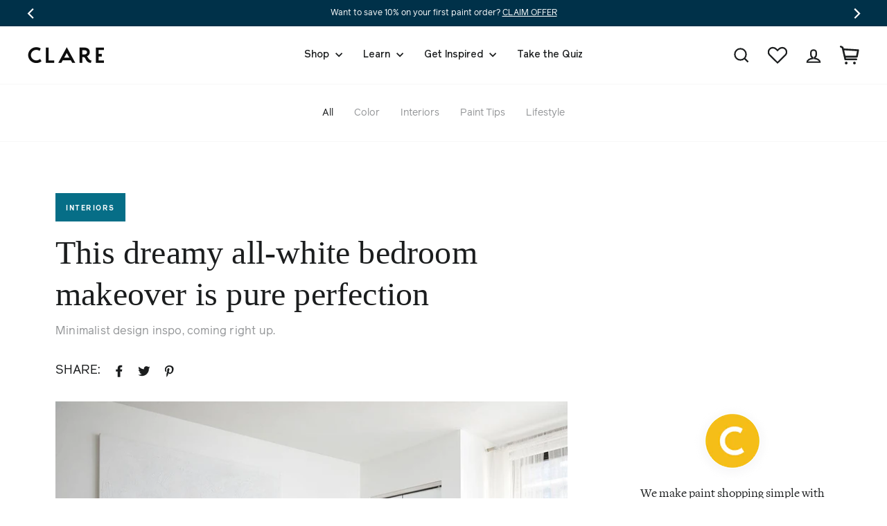

--- FILE ---
content_type: text/html; charset=utf-8
request_url: https://www.clare.com/blogs/articles/ashli-stockton-white-bedroom-makeover
body_size: 37459
content:
<!doctype html>
<html class="no-js" lang="en" dir="ltr">
<head>
 
  <meta charset="utf-8">
 <meta http-equiv="X-UA-Compatible" content="IE=edge,chrome=1">
  <meta name="viewport" content="width=device-width,initial-scale=1">
  <meta name="theme-color" content="#f5be18">
    <link rel="preconnect" href="https://cdn.shopify.com">
  <link rel="preconnect" href="https://fonts.shopifycdn.com">
  <link rel="dns-prefetch" href="https://ajax.googleapis.com">
  <link rel="dns-prefetch" href="https://fonts.googleapis.com">
  <link rel="dns-prefetch" href="https://fonts.gstatic.com">
  
  
    <link rel="canonical" href="https://www.clare.com/blogs/articles/ashli-stockton-white-bedroom-makeover" />
  
<link rel="shortcut icon" href="//www.clare.com/cdn/shop/files/logo_360x_0efbc438-3fd4-4900-8799-a83404bbe7fb_32x32.png?v=1623080638" type="image/png" /><title>A Dreamy All White Bedroom Makeover | Clare
</title>
<meta name="description" content="This stylish all-white bedroom makeover combines little luxuries and minimalist decor to create the ultimate bedroom retreat. See inside this dreamy space."><meta property="og:site_name" content="Clare">
  <meta property="og:url" content="https://www.clare.com/blogs/articles/ashli-stockton-white-bedroom-makeover">
  <meta property="og:title" content="This dreamy all-white bedroom makeover is pure perfection">
  <meta property="og:type" content="article">
  <meta property="og:description" content="Minimalist design inspo, coming right up. "><meta property="og:image" content="http://www.clare.com/cdn/shop/articles/SnowDay_AshliStockton_Portrait_Editorial_2_Final-_1.jpg?v=1622667142">
        <meta property="og:image:secure_url" content="https://www.clare.com/cdn/shop/articles/SnowDay_AshliStockton_Portrait_Editorial_2_Final-_1.jpg?v=1622667142">
        <meta property="og:image:width" content="1400">
        <meta property="og:image:height" content="933"><meta name="twitter:site" content="@clarepaint">
  <meta name="twitter:card" content="summary_large_image">
  <meta name="twitter:title" content="This dreamy all-white bedroom makeover is pure perfection">
  <meta name="twitter:description" content="Minimalist design inspo, coming right up. ">

   <link href="//www.clare.com/cdn/shop/t/344/assets/theme.css?v=16092418260426408281765386703" rel="stylesheet" type="text/css" media="all" />
   
  
<style data-shopify>:root {
    --typeHeaderPrimary: 'Reader';--typeHeaderFallback: Montserrat;
    --typeHeaderSize: 72px;
    --typeHeaderWeight: 500;
    --typeHeaderLineHeight: 1.2;
    --typeHeaderSpacing: 0.0em;

    --typeBasePrimary:'Freight';--typeBaseFallback:Jost;
    --typeBaseSize: 16px;
    --typeBaseWeight: 400;
    --typeBaseSpacing: 0.0em;
    --typeBaseLineHeight: 1.6;

    --typeCollectionTitle: 16px;

    --iconWeight: 5px;
    --iconLinecaps: miter;

    
      --buttonRadius: 50px;
    

    --colorGridOverlayOpacity: 0.1;
  }

  .placeholder-content {
    background-image: linear-gradient(100deg, rgba(0,0,0,0) 40%, rgba(0, 0, 0, 0.0) 63%, rgba(0,0,0,0) 79%);
  }

  --colorBlack: #1b1d1e;
  --colorMidDarkGrey: #4e5457;
  --colorLighterBlue: #f7fafb;
  --colorAqua: #8ac7cb;
  --colorYellow: #f5be18;
  --dropShadow: 0px 0px 20px rgba(0, 49, 73, 0.1);</style>
  
  
  
  <script>
    document.documentElement.className = document.documentElement.className.replace('no-js', 'js');

    window.theme = window.theme || {};
    theme.routes = {
      home: "/",
      cart: "/cart.js",
      cartPage: "/cart",
      cartAdd: "/cart/add.js",
      cartChange: "/cart/change.js",
      cartUpdate: "/cart/update.js"
    };
    theme.strings = {
      soldOut: "Restocking",
      unavailable: "Unavailable",
      stockLabel: "Only [count] items in stock!",
      willNotShipUntil: "Will not ship until [date]",
      willBeInStockAfter: "Will be in stock after [date]",
      waitingForStock: "Inventory on the way",
      savePrice: "Save [saved_amount]",
      cartEmpty: "A blank wall, huh? Add some color!",
      cartTermsConfirmation: "You must agree with the terms and conditions of sales to check out",
      searchCollections: "Collections:",
      searchPages: "Pages:",
      searchArticles: "Articles:"
    };
    theme.settings = {
      baseAssetsPath: "\/\/www.clare.com\/cdn\/shop\/t\/344\/assets\/",
      cacheBusting: "?v=474589986763358114217653867031",
      dynamicVariantsEnable: true,
      dynamicVariantType: "button",
      cartType: "drawer",
      isCustomerTemplate: false,
      moneyFormat: "${{amount_no_decimals}}",
      saveType: "dollar",
      recentlyViewedEnabled: false,
      productImageSize: "natural",
      productImageCover: false,
      predictiveSearch: false,
      predictiveSearchType: "product,article",
      inventoryThreshold: 10,
      quickView: false,
      themeName: 'Impulse',
      themeVersion: "4.1.1"
    };
    theme.freeShippingThresholdData = {
      thresholdDollars: 200,
      aboveThresholdMessage: "Great news! You’ve earned free shipping!",
      belowThresholdMessage: "You are [money] away from qualifying for free shipping.",
    };
    theme.cartState = {
      paintOnly: true,
      swatchesOnly: true,
    };
  </script>

  <script>window.performance && window.performance.mark && window.performance.mark('shopify.content_for_header.start');</script><meta name="google-site-verification" content="qjU2-oX17DjxujWpjdNWXDOYzEQGnbcTFfx8x-1g384">
<meta name="google-site-verification" content="MbCKXYzOYkQMfFVoxDGeBTWV6bdoZR3DtaIuO5h0d4s">
<meta id="shopify-digital-wallet" name="shopify-digital-wallet" content="/665583668/digital_wallets/dialog">
<meta name="shopify-checkout-api-token" content="8b8d55ecc2406fb70a8aa891af03af66">
<link rel="alternate" type="application/atom+xml" title="Feed" href="/blogs/articles.atom" />
<script async="async" src="/checkouts/internal/preloads.js?locale=en-US"></script>
<link rel="preconnect" href="https://shop.app" crossorigin="anonymous">
<script async="async" src="https://shop.app/checkouts/internal/preloads.js?locale=en-US&shop_id=665583668" crossorigin="anonymous"></script>
<script id="apple-pay-shop-capabilities" type="application/json">{"shopId":665583668,"countryCode":"US","currencyCode":"USD","merchantCapabilities":["supports3DS"],"merchantId":"gid:\/\/shopify\/Shop\/665583668","merchantName":"Clare","requiredBillingContactFields":["postalAddress","email","phone"],"requiredShippingContactFields":["postalAddress","email","phone"],"shippingType":"shipping","supportedNetworks":["visa","masterCard","amex","discover","elo","jcb"],"total":{"type":"pending","label":"Clare","amount":"1.00"},"shopifyPaymentsEnabled":true,"supportsSubscriptions":true}</script>
<script id="shopify-features" type="application/json">{"accessToken":"8b8d55ecc2406fb70a8aa891af03af66","betas":["rich-media-storefront-analytics"],"domain":"www.clare.com","predictiveSearch":true,"shopId":665583668,"locale":"en"}</script>
<script>var Shopify = Shopify || {};
Shopify.shop = "clarepaint.myshopify.com";
Shopify.locale = "en";
Shopify.currency = {"active":"USD","rate":"1.0"};
Shopify.country = "US";
Shopify.theme = {"name":"12\/10 - Clare Paint Theme","id":148580991028,"schema_name":"Impulse","schema_version":"4.1.1","theme_store_id":796,"role":"main"};
Shopify.theme.handle = "null";
Shopify.theme.style = {"id":null,"handle":null};
Shopify.cdnHost = "www.clare.com/cdn";
Shopify.routes = Shopify.routes || {};
Shopify.routes.root = "/";</script>
<script type="module">!function(o){(o.Shopify=o.Shopify||{}).modules=!0}(window);</script>
<script>!function(o){function n(){var o=[];function n(){o.push(Array.prototype.slice.apply(arguments))}return n.q=o,n}var t=o.Shopify=o.Shopify||{};t.loadFeatures=n(),t.autoloadFeatures=n()}(window);</script>
<script>
  window.ShopifyPay = window.ShopifyPay || {};
  window.ShopifyPay.apiHost = "shop.app\/pay";
  window.ShopifyPay.redirectState = null;
</script>
<script id="shop-js-analytics" type="application/json">{"pageType":"article"}</script>
<script defer="defer" async type="module" src="//www.clare.com/cdn/shopifycloud/shop-js/modules/v2/client.init-shop-cart-sync_IZsNAliE.en.esm.js"></script>
<script defer="defer" async type="module" src="//www.clare.com/cdn/shopifycloud/shop-js/modules/v2/chunk.common_0OUaOowp.esm.js"></script>
<script type="module">
  await import("//www.clare.com/cdn/shopifycloud/shop-js/modules/v2/client.init-shop-cart-sync_IZsNAliE.en.esm.js");
await import("//www.clare.com/cdn/shopifycloud/shop-js/modules/v2/chunk.common_0OUaOowp.esm.js");

  window.Shopify.SignInWithShop?.initShopCartSync?.({"fedCMEnabled":true,"windoidEnabled":true});

</script>
<script>
  window.Shopify = window.Shopify || {};
  if (!window.Shopify.featureAssets) window.Shopify.featureAssets = {};
  window.Shopify.featureAssets['shop-js'] = {"shop-cart-sync":["modules/v2/client.shop-cart-sync_DLOhI_0X.en.esm.js","modules/v2/chunk.common_0OUaOowp.esm.js"],"init-fed-cm":["modules/v2/client.init-fed-cm_C6YtU0w6.en.esm.js","modules/v2/chunk.common_0OUaOowp.esm.js"],"shop-button":["modules/v2/client.shop-button_BCMx7GTG.en.esm.js","modules/v2/chunk.common_0OUaOowp.esm.js"],"shop-cash-offers":["modules/v2/client.shop-cash-offers_BT26qb5j.en.esm.js","modules/v2/chunk.common_0OUaOowp.esm.js","modules/v2/chunk.modal_CGo_dVj3.esm.js"],"init-windoid":["modules/v2/client.init-windoid_B9PkRMql.en.esm.js","modules/v2/chunk.common_0OUaOowp.esm.js"],"init-shop-email-lookup-coordinator":["modules/v2/client.init-shop-email-lookup-coordinator_DZkqjsbU.en.esm.js","modules/v2/chunk.common_0OUaOowp.esm.js"],"shop-toast-manager":["modules/v2/client.shop-toast-manager_Di2EnuM7.en.esm.js","modules/v2/chunk.common_0OUaOowp.esm.js"],"shop-login-button":["modules/v2/client.shop-login-button_BtqW_SIO.en.esm.js","modules/v2/chunk.common_0OUaOowp.esm.js","modules/v2/chunk.modal_CGo_dVj3.esm.js"],"avatar":["modules/v2/client.avatar_BTnouDA3.en.esm.js"],"pay-button":["modules/v2/client.pay-button_CWa-C9R1.en.esm.js","modules/v2/chunk.common_0OUaOowp.esm.js"],"init-shop-cart-sync":["modules/v2/client.init-shop-cart-sync_IZsNAliE.en.esm.js","modules/v2/chunk.common_0OUaOowp.esm.js"],"init-customer-accounts":["modules/v2/client.init-customer-accounts_DenGwJTU.en.esm.js","modules/v2/client.shop-login-button_BtqW_SIO.en.esm.js","modules/v2/chunk.common_0OUaOowp.esm.js","modules/v2/chunk.modal_CGo_dVj3.esm.js"],"init-shop-for-new-customer-accounts":["modules/v2/client.init-shop-for-new-customer-accounts_JdHXxpS9.en.esm.js","modules/v2/client.shop-login-button_BtqW_SIO.en.esm.js","modules/v2/chunk.common_0OUaOowp.esm.js","modules/v2/chunk.modal_CGo_dVj3.esm.js"],"init-customer-accounts-sign-up":["modules/v2/client.init-customer-accounts-sign-up_D6__K_p8.en.esm.js","modules/v2/client.shop-login-button_BtqW_SIO.en.esm.js","modules/v2/chunk.common_0OUaOowp.esm.js","modules/v2/chunk.modal_CGo_dVj3.esm.js"],"checkout-modal":["modules/v2/client.checkout-modal_C_ZQDY6s.en.esm.js","modules/v2/chunk.common_0OUaOowp.esm.js","modules/v2/chunk.modal_CGo_dVj3.esm.js"],"shop-follow-button":["modules/v2/client.shop-follow-button_XetIsj8l.en.esm.js","modules/v2/chunk.common_0OUaOowp.esm.js","modules/v2/chunk.modal_CGo_dVj3.esm.js"],"lead-capture":["modules/v2/client.lead-capture_DvA72MRN.en.esm.js","modules/v2/chunk.common_0OUaOowp.esm.js","modules/v2/chunk.modal_CGo_dVj3.esm.js"],"shop-login":["modules/v2/client.shop-login_ClXNxyh6.en.esm.js","modules/v2/chunk.common_0OUaOowp.esm.js","modules/v2/chunk.modal_CGo_dVj3.esm.js"],"payment-terms":["modules/v2/client.payment-terms_CNlwjfZz.en.esm.js","modules/v2/chunk.common_0OUaOowp.esm.js","modules/v2/chunk.modal_CGo_dVj3.esm.js"]};
</script>
<script>(function() {
  var isLoaded = false;
  function asyncLoad() {
    if (isLoaded) return;
    isLoaded = true;
    var urls = ["https:\/\/d3hw6dc1ow8pp2.cloudfront.net\/reviewsWidget.min.js?shop=clarepaint.myshopify.com","https:\/\/formbuilder.hulkapps.com\/skeletopapp.js?shop=clarepaint.myshopify.com","https:\/\/str.rise-ai.com\/?shop=clarepaint.myshopify.com","https:\/\/strn.rise-ai.com\/?shop=clarepaint.myshopify.com","https:\/\/tools.luckyorange.com\/core\/lo.js?site-id=93484d09\u0026shop=clarepaint.myshopify.com","\/\/cdn.shopify.com\/proxy\/81b2665286bb445c0b8a72b698c75fcbb671c8a01643dee19264b0ef28a7baa5\/s3-us-west-2.amazonaws.com\/jsstore\/a\/350H8D8\/ge.js?shop=clarepaint.myshopify.com\u0026sp-cache-control=cHVibGljLCBtYXgtYWdlPTkwMA","\/\/cdn.shopify.com\/proxy\/6fa6e15670ff75156010e32680f9131fc977025b2a006f1f93c1c2bb2e1fad23\/app.retention.com\/shopify\/shopify_app_add_to_cart_script.js?shop=clarepaint.myshopify.com\u0026sp-cache-control=cHVibGljLCBtYXgtYWdlPTkwMA","https:\/\/cdn.shopify.com\/s\/files\/1\/0006\/6558\/3668\/t\/222\/assets\/D5Pi2RHv237iC72x.js?v=1699318059\u0026shopId=33548\u0026shop=clarepaint.myshopify.com","https:\/\/config.gorgias.chat\/bundle-loader\/01GYCBYTYXJHQ7ZFCAX8P4REM3?source=shopify1click\u0026shop=clarepaint.myshopify.com","https:\/\/search-us3.omegacommerce.com\/instant\/initjs?ID=97fcd4f0-1680-4f46-ab3c-db2d04f20988\u0026shop=clarepaint.myshopify.com","https:\/\/sdk.postscript.io\/sdk-script-loader.bundle.js?shopId=33548\u0026shop=clarepaint.myshopify.com","https:\/\/cdn.9gtb.com\/loader.js?g_cvt_id=6e9ffb06-7b48-4391-85c4-24ab45f300c8\u0026shop=clarepaint.myshopify.com"];
    for (var i = 0; i < urls.length; i++) {
      var s = document.createElement('script');
      s.type = 'text/javascript';
      s.async = true;
      s.src = urls[i];
      var x = document.getElementsByTagName('script')[0];
      x.parentNode.insertBefore(s, x);
    }
  };
  if(window.attachEvent) {
    window.attachEvent('onload', asyncLoad);
  } else {
    window.addEventListener('load', asyncLoad, false);
  }
})();</script>
<script id="__st">var __st={"a":665583668,"offset":-18000,"reqid":"8f973b09-e5fd-4d8a-be1b-54e659a3013c-1768389983","pageurl":"www.clare.com\/blogs\/articles\/ashli-stockton-white-bedroom-makeover","s":"articles-555568955444","u":"28346b657d3c","p":"article","rtyp":"article","rid":555568955444};</script>
<script>window.ShopifyPaypalV4VisibilityTracking = true;</script>
<script id="captcha-bootstrap">!function(){'use strict';const t='contact',e='account',n='new_comment',o=[[t,t],['blogs',n],['comments',n],[t,'customer']],c=[[e,'customer_login'],[e,'guest_login'],[e,'recover_customer_password'],[e,'create_customer']],r=t=>t.map((([t,e])=>`form[action*='/${t}']:not([data-nocaptcha='true']) input[name='form_type'][value='${e}']`)).join(','),a=t=>()=>t?[...document.querySelectorAll(t)].map((t=>t.form)):[];function s(){const t=[...o],e=r(t);return a(e)}const i='password',u='form_key',d=['recaptcha-v3-token','g-recaptcha-response','h-captcha-response',i],f=()=>{try{return window.sessionStorage}catch{return}},m='__shopify_v',_=t=>t.elements[u];function p(t,e,n=!1){try{const o=window.sessionStorage,c=JSON.parse(o.getItem(e)),{data:r}=function(t){const{data:e,action:n}=t;return t[m]||n?{data:e,action:n}:{data:t,action:n}}(c);for(const[e,n]of Object.entries(r))t.elements[e]&&(t.elements[e].value=n);n&&o.removeItem(e)}catch(o){console.error('form repopulation failed',{error:o})}}const l='form_type',E='cptcha';function T(t){t.dataset[E]=!0}const w=window,h=w.document,L='Shopify',v='ce_forms',y='captcha';let A=!1;((t,e)=>{const n=(g='f06e6c50-85a8-45c8-87d0-21a2b65856fe',I='https://cdn.shopify.com/shopifycloud/storefront-forms-hcaptcha/ce_storefront_forms_captcha_hcaptcha.v1.5.2.iife.js',D={infoText:'Protected by hCaptcha',privacyText:'Privacy',termsText:'Terms'},(t,e,n)=>{const o=w[L][v],c=o.bindForm;if(c)return c(t,g,e,D).then(n);var r;o.q.push([[t,g,e,D],n]),r=I,A||(h.body.append(Object.assign(h.createElement('script'),{id:'captcha-provider',async:!0,src:r})),A=!0)});var g,I,D;w[L]=w[L]||{},w[L][v]=w[L][v]||{},w[L][v].q=[],w[L][y]=w[L][y]||{},w[L][y].protect=function(t,e){n(t,void 0,e),T(t)},Object.freeze(w[L][y]),function(t,e,n,w,h,L){const[v,y,A,g]=function(t,e,n){const i=e?o:[],u=t?c:[],d=[...i,...u],f=r(d),m=r(i),_=r(d.filter((([t,e])=>n.includes(e))));return[a(f),a(m),a(_),s()]}(w,h,L),I=t=>{const e=t.target;return e instanceof HTMLFormElement?e:e&&e.form},D=t=>v().includes(t);t.addEventListener('submit',(t=>{const e=I(t);if(!e)return;const n=D(e)&&!e.dataset.hcaptchaBound&&!e.dataset.recaptchaBound,o=_(e),c=g().includes(e)&&(!o||!o.value);(n||c)&&t.preventDefault(),c&&!n&&(function(t){try{if(!f())return;!function(t){const e=f();if(!e)return;const n=_(t);if(!n)return;const o=n.value;o&&e.removeItem(o)}(t);const e=Array.from(Array(32),(()=>Math.random().toString(36)[2])).join('');!function(t,e){_(t)||t.append(Object.assign(document.createElement('input'),{type:'hidden',name:u})),t.elements[u].value=e}(t,e),function(t,e){const n=f();if(!n)return;const o=[...t.querySelectorAll(`input[type='${i}']`)].map((({name:t})=>t)),c=[...d,...o],r={};for(const[a,s]of new FormData(t).entries())c.includes(a)||(r[a]=s);n.setItem(e,JSON.stringify({[m]:1,action:t.action,data:r}))}(t,e)}catch(e){console.error('failed to persist form',e)}}(e),e.submit())}));const S=(t,e)=>{t&&!t.dataset[E]&&(n(t,e.some((e=>e===t))),T(t))};for(const o of['focusin','change'])t.addEventListener(o,(t=>{const e=I(t);D(e)&&S(e,y())}));const B=e.get('form_key'),M=e.get(l),P=B&&M;t.addEventListener('DOMContentLoaded',(()=>{const t=y();if(P)for(const e of t)e.elements[l].value===M&&p(e,B);[...new Set([...A(),...v().filter((t=>'true'===t.dataset.shopifyCaptcha))])].forEach((e=>S(e,t)))}))}(h,new URLSearchParams(w.location.search),n,t,e,['guest_login'])})(!0,!0)}();</script>
<script integrity="sha256-4kQ18oKyAcykRKYeNunJcIwy7WH5gtpwJnB7kiuLZ1E=" data-source-attribution="shopify.loadfeatures" defer="defer" src="//www.clare.com/cdn/shopifycloud/storefront/assets/storefront/load_feature-a0a9edcb.js" crossorigin="anonymous"></script>
<script crossorigin="anonymous" defer="defer" src="//www.clare.com/cdn/shopifycloud/storefront/assets/shopify_pay/storefront-65b4c6d7.js?v=20250812"></script>
<script data-source-attribution="shopify.dynamic_checkout.dynamic.init">var Shopify=Shopify||{};Shopify.PaymentButton=Shopify.PaymentButton||{isStorefrontPortableWallets:!0,init:function(){window.Shopify.PaymentButton.init=function(){};var t=document.createElement("script");t.src="https://www.clare.com/cdn/shopifycloud/portable-wallets/latest/portable-wallets.en.js",t.type="module",document.head.appendChild(t)}};
</script>
<script data-source-attribution="shopify.dynamic_checkout.buyer_consent">
  function portableWalletsHideBuyerConsent(e){var t=document.getElementById("shopify-buyer-consent"),n=document.getElementById("shopify-subscription-policy-button");t&&n&&(t.classList.add("hidden"),t.setAttribute("aria-hidden","true"),n.removeEventListener("click",e))}function portableWalletsShowBuyerConsent(e){var t=document.getElementById("shopify-buyer-consent"),n=document.getElementById("shopify-subscription-policy-button");t&&n&&(t.classList.remove("hidden"),t.removeAttribute("aria-hidden"),n.addEventListener("click",e))}window.Shopify?.PaymentButton&&(window.Shopify.PaymentButton.hideBuyerConsent=portableWalletsHideBuyerConsent,window.Shopify.PaymentButton.showBuyerConsent=portableWalletsShowBuyerConsent);
</script>
<script data-source-attribution="shopify.dynamic_checkout.cart.bootstrap">document.addEventListener("DOMContentLoaded",(function(){function t(){return document.querySelector("shopify-accelerated-checkout-cart, shopify-accelerated-checkout")}if(t())Shopify.PaymentButton.init();else{new MutationObserver((function(e,n){t()&&(Shopify.PaymentButton.init(),n.disconnect())})).observe(document.body,{childList:!0,subtree:!0})}}));
</script>
<link id="shopify-accelerated-checkout-styles" rel="stylesheet" media="screen" href="https://www.clare.com/cdn/shopifycloud/portable-wallets/latest/accelerated-checkout-backwards-compat.css" crossorigin="anonymous">
<style id="shopify-accelerated-checkout-cart">
        #shopify-buyer-consent {
  margin-top: 1em;
  display: inline-block;
  width: 100%;
}

#shopify-buyer-consent.hidden {
  display: none;
}

#shopify-subscription-policy-button {
  background: none;
  border: none;
  padding: 0;
  text-decoration: underline;
  font-size: inherit;
  cursor: pointer;
}

#shopify-subscription-policy-button::before {
  box-shadow: none;
}

      </style>

<script>window.performance && window.performance.mark && window.performance.mark('shopify.content_for_header.end');</script>

  <script src="//www.clare.com/cdn/shop/t/344/assets/vendor-scripts-v9.js" defer="defer"></script><script src="//www.clare.com/cdn/shop/t/344/assets/theme.js?v=111248552933337079301765386703" defer="defer"></script>
  <script src="//www.clare.com/cdn/shop/t/344/assets/custom.js?v=51295917695199624391765393013" defer="defer"></script><!-- Okendo -->
  <link href="https://d3hw6dc1ow8pp2.cloudfront.net/styles/main.min.css" rel="stylesheet" type="text/css">
<style type="text/css">
.okeReviews .okeReviews-reviewsWidget-header-controls-writeReview {
        display: inline-block;
    }
    .okeReviews .okeReviews-reviewsWidget.is-okeReviews-empty {
        display: block;
    }
</style>
<script type="application/json" id="oke-reviews-settings">
{"analyticsSettings":{"isWidgetOnScreenTrackingEnabled":false,"provider":"gtm"},"disableInitialReviewsFetchOnProducts":false,"filtersEnabled":false,"initialReviewDisplayCount":5,"locale":"en","localeAndVariant":{"code":"en"},"omitMicrodata":true,"reviewSortOrder":"date","subscriberId":"ab5437e3-2fd0-4dc2-beaa-d5813f698792","widgetTemplateId":"featured-media","starRatingColor":"#F5BE18","recorderPlus":true,"recorderQandaPlus":true}
</script>

  <link rel="stylesheet" type="text/css" href="https://dov7r31oq5dkj.cloudfront.net/ab5437e3-2fd0-4dc2-beaa-d5813f698792/widget-style-customisations.css?v=0ff3fbd5-cef0-4ea3-89cf-a0501a81fd4e">

  <!-- Step 3: Preload the font files -->
  <link rel="preload" href="//www.clare.com/cdn/shop/t/344/assets/fonts.scss.css?v=80655465879639901841765386703" as="style">
  <link rel="preload" href="//www.clare.com/cdn/shop/t/344/assets/reader-bold.woff2?123" as="font" type="font/woff2" crossorigin>
  <link rel="preload" href="//www.clare.com/cdn/shop/t/344/assets/reader-medium.woff2?123" as="font" type="font/woff2" crossorigin>
  <link rel="preload" href="//www.clare.com/cdn/shop/t/344/assets/reader-medium-italic.woff2?123" as="font" type="font/woff2" crossorigin>
  <link rel="preload" href="//www.clare.com/cdn/shop/t/344/assets/reader-regular.woff2?123" as="font" type="font/woff2" crossorigin>
  <link rel="preload" href="//www.clare.com/cdn/shop/t/344/assets/reader-italic.woff2?123" as="font" type="font/woff2" crossorigin>

  <!-- Step 4: Load the font files -->
  <link rel="stylesheet" href="//www.clare.com/cdn/shop/t/344/assets/fonts.scss.css?v=80655465879639901841765386703" media="none" onload="if (media != 'all') media = 'all'; document.documentElement.className += ' fonts-loaded';">
  <noscript><link href="//www.clare.com/cdn/shop/t/344/assets/fonts.scss.css?v=80655465879639901841765386703" rel="stylesheet" type="text/css" media="all" /></noscript>
  
<!-- BEGIN app block: shopify://apps/elevar-conversion-tracking/blocks/dataLayerEmbed/bc30ab68-b15c-4311-811f-8ef485877ad6 -->



<script type="module" dynamic>
  const configUrl = "/a/elevar/static/configs/f18163b21ed96e1e15eda5678e1f798cf1bba091/config.js";
  const config = (await import(configUrl)).default;
  const scriptUrl = config.script_src_app_theme_embed;

  if (scriptUrl) {
    const { handler } = await import(scriptUrl);

    await handler(
      config,
      {
        cartData: {
  marketId: "3393945652",
  attributes:{},
  cartTotal: "0.0",
  currencyCode:"USD",
  items: []
}
,
        user: {cartTotal: "0.0",
    currencyCode:"USD",customer: {},
}
,
        isOnCartPage:false,
        collectionView:null,
        searchResultsView:null,
        productView:null,
        checkoutComplete: null
      }
    );
  }
</script>


<!-- END app block --><!-- BEGIN app block: shopify://apps/okendo/blocks/theme-settings/bb689e69-ea70-4661-8fb7-ad24a2e23c29 --><!-- BEGIN app snippet: header-metafields -->




    <script id="okeReferralSettings" type="application/json">{"subscriberId":"ab5437e3-2fd0-4dc2-beaa-d5813f698792","matchCustomerLocale":false,"localeAndVariant":{"code":"en"},"referralSettings":{"rewardSet":{"sender":{"description":"$10 off your next $150+ order. ","value":10,"valueType":"fixed_amount"},"recipient":{"description":"$10 off your next $150+ order. ","value":10,"valueType":"fixed_amount"}},"terms":{"enabled":false},"textContentSet":{"recipient":{"thankYouTitleText":"Get $10 off!","titleText":"Get $10 off!","bodyText":"Share your email to receive your referral discount."},"sender":{"thankYouTitleText":"Thank you for sharing Clare!","titleText":"Give $10, Get $10","bodyText":"Give friends $10 off their first $150+ order and you’ll get $10 when they purchase!"}},"showMarketingOptIn":true,"socialShare":{"options":{"sms":true,"twitter":true,"whatsApp":true,"facebookMessenger":true,"facebook":true},"defaultText":"I love Clare! Use this link to get a discount!","displayType":"monochrome","style":{"fillColor":"#F5BE18","backgroundColor":"#FFFFFF"}},"style":{"button":{"hoverBackgroundColor":"#FFFFFF","backgroundColor":"#F5BE18","hoverTextColor":"#F5BE18","textColor":"#FFFFFF"},"text":{"primaryColor":"#384B57","secondaryColor":"#6B6D80"},"hideOkendoBranding":true,"bubble":{"textColor":"#828A8E","backgroundColor":"#F7F7F8"},"removeBorderRadius":false,"textField":{"border":{"color":"#DBDDE4","focusColor":"#F5BE18","focusShadowColor":"#FBE5A3"}}}}}</script><script type="text/javascript" defer="" src="https://d3hw6dc1ow8pp2.cloudfront.net/referrals/js/referrals-api.js"></script>






    <link href="https://d3hw6dc1ow8pp2.cloudfront.net/styles/main.min.css" rel="stylesheet" type="text/css">
<style type="text/css">
.okeReviews .okeReviews-reviewsWidget-header-controls-writeReview {
        display: inline-block;
    }
    .okeReviews .okeReviews-reviewsWidget.is-okeReviews-empty {
        display: block;
    }
</style>
<script type="application/json" id="oke-reviews-settings">
{"analyticsSettings":{"isWidgetOnScreenTrackingEnabled":false,"provider":"gtm"},"disableInitialReviewsFetchOnProducts":false,"filtersEnabled":false,"initialReviewDisplayCount":5,"locale":"en","localeAndVariant":{"code":"en"},"omitMicrodata":true,"reviewSortOrder":"date","subscriberId":"ab5437e3-2fd0-4dc2-beaa-d5813f698792","widgetTemplateId":"featured-media","starRatingColor":"#F5BE18","recorderPlus":true,"recorderQandaPlus":true}
</script>

    <link rel="stylesheet" type="text/css" href="https://dov7r31oq5dkj.cloudfront.net/ab5437e3-2fd0-4dc2-beaa-d5813f698792/widget-style-customisations.css?v=0ff3fbd5-cef0-4ea3-89cf-a0501a81fd4e">













<!-- END app snippet -->

<!-- BEGIN app snippet: widget-plus-initialisation-script -->




<!-- END app snippet -->


<!-- END app block --><!-- BEGIN app block: shopify://apps/klaviyo-email-marketing-sms/blocks/klaviyo-onsite-embed/2632fe16-c075-4321-a88b-50b567f42507 -->












  <script async src="https://static.klaviyo.com/onsite/js/JuCbTU/klaviyo.js?company_id=JuCbTU"></script>
  <script>!function(){if(!window.klaviyo){window._klOnsite=window._klOnsite||[];try{window.klaviyo=new Proxy({},{get:function(n,i){return"push"===i?function(){var n;(n=window._klOnsite).push.apply(n,arguments)}:function(){for(var n=arguments.length,o=new Array(n),w=0;w<n;w++)o[w]=arguments[w];var t="function"==typeof o[o.length-1]?o.pop():void 0,e=new Promise((function(n){window._klOnsite.push([i].concat(o,[function(i){t&&t(i),n(i)}]))}));return e}}})}catch(n){window.klaviyo=window.klaviyo||[],window.klaviyo.push=function(){var n;(n=window._klOnsite).push.apply(n,arguments)}}}}();</script>

  




  <script>
    window.klaviyoReviewsProductDesignMode = false
  </script>







<!-- END app block --><link href="https://monorail-edge.shopifysvc.com" rel="dns-prefetch">
<script>(function(){if ("sendBeacon" in navigator && "performance" in window) {try {var session_token_from_headers = performance.getEntriesByType('navigation')[0].serverTiming.find(x => x.name == '_s').description;} catch {var session_token_from_headers = undefined;}var session_cookie_matches = document.cookie.match(/_shopify_s=([^;]*)/);var session_token_from_cookie = session_cookie_matches && session_cookie_matches.length === 2 ? session_cookie_matches[1] : "";var session_token = session_token_from_headers || session_token_from_cookie || "";function handle_abandonment_event(e) {var entries = performance.getEntries().filter(function(entry) {return /monorail-edge.shopifysvc.com/.test(entry.name);});if (!window.abandonment_tracked && entries.length === 0) {window.abandonment_tracked = true;var currentMs = Date.now();var navigation_start = performance.timing.navigationStart;var payload = {shop_id: 665583668,url: window.location.href,navigation_start,duration: currentMs - navigation_start,session_token,page_type: "article"};window.navigator.sendBeacon("https://monorail-edge.shopifysvc.com/v1/produce", JSON.stringify({schema_id: "online_store_buyer_site_abandonment/1.1",payload: payload,metadata: {event_created_at_ms: currentMs,event_sent_at_ms: currentMs}}));}}window.addEventListener('pagehide', handle_abandonment_event);}}());</script>
<script id="web-pixels-manager-setup">(function e(e,d,r,n,o){if(void 0===o&&(o={}),!Boolean(null===(a=null===(i=window.Shopify)||void 0===i?void 0:i.analytics)||void 0===a?void 0:a.replayQueue)){var i,a;window.Shopify=window.Shopify||{};var t=window.Shopify;t.analytics=t.analytics||{};var s=t.analytics;s.replayQueue=[],s.publish=function(e,d,r){return s.replayQueue.push([e,d,r]),!0};try{self.performance.mark("wpm:start")}catch(e){}var l=function(){var e={modern:/Edge?\/(1{2}[4-9]|1[2-9]\d|[2-9]\d{2}|\d{4,})\.\d+(\.\d+|)|Firefox\/(1{2}[4-9]|1[2-9]\d|[2-9]\d{2}|\d{4,})\.\d+(\.\d+|)|Chrom(ium|e)\/(9{2}|\d{3,})\.\d+(\.\d+|)|(Maci|X1{2}).+ Version\/(15\.\d+|(1[6-9]|[2-9]\d|\d{3,})\.\d+)([,.]\d+|)( \(\w+\)|)( Mobile\/\w+|) Safari\/|Chrome.+OPR\/(9{2}|\d{3,})\.\d+\.\d+|(CPU[ +]OS|iPhone[ +]OS|CPU[ +]iPhone|CPU IPhone OS|CPU iPad OS)[ +]+(15[._]\d+|(1[6-9]|[2-9]\d|\d{3,})[._]\d+)([._]\d+|)|Android:?[ /-](13[3-9]|1[4-9]\d|[2-9]\d{2}|\d{4,})(\.\d+|)(\.\d+|)|Android.+Firefox\/(13[5-9]|1[4-9]\d|[2-9]\d{2}|\d{4,})\.\d+(\.\d+|)|Android.+Chrom(ium|e)\/(13[3-9]|1[4-9]\d|[2-9]\d{2}|\d{4,})\.\d+(\.\d+|)|SamsungBrowser\/([2-9]\d|\d{3,})\.\d+/,legacy:/Edge?\/(1[6-9]|[2-9]\d|\d{3,})\.\d+(\.\d+|)|Firefox\/(5[4-9]|[6-9]\d|\d{3,})\.\d+(\.\d+|)|Chrom(ium|e)\/(5[1-9]|[6-9]\d|\d{3,})\.\d+(\.\d+|)([\d.]+$|.*Safari\/(?![\d.]+ Edge\/[\d.]+$))|(Maci|X1{2}).+ Version\/(10\.\d+|(1[1-9]|[2-9]\d|\d{3,})\.\d+)([,.]\d+|)( \(\w+\)|)( Mobile\/\w+|) Safari\/|Chrome.+OPR\/(3[89]|[4-9]\d|\d{3,})\.\d+\.\d+|(CPU[ +]OS|iPhone[ +]OS|CPU[ +]iPhone|CPU IPhone OS|CPU iPad OS)[ +]+(10[._]\d+|(1[1-9]|[2-9]\d|\d{3,})[._]\d+)([._]\d+|)|Android:?[ /-](13[3-9]|1[4-9]\d|[2-9]\d{2}|\d{4,})(\.\d+|)(\.\d+|)|Mobile Safari.+OPR\/([89]\d|\d{3,})\.\d+\.\d+|Android.+Firefox\/(13[5-9]|1[4-9]\d|[2-9]\d{2}|\d{4,})\.\d+(\.\d+|)|Android.+Chrom(ium|e)\/(13[3-9]|1[4-9]\d|[2-9]\d{2}|\d{4,})\.\d+(\.\d+|)|Android.+(UC? ?Browser|UCWEB|U3)[ /]?(15\.([5-9]|\d{2,})|(1[6-9]|[2-9]\d|\d{3,})\.\d+)\.\d+|SamsungBrowser\/(5\.\d+|([6-9]|\d{2,})\.\d+)|Android.+MQ{2}Browser\/(14(\.(9|\d{2,})|)|(1[5-9]|[2-9]\d|\d{3,})(\.\d+|))(\.\d+|)|K[Aa][Ii]OS\/(3\.\d+|([4-9]|\d{2,})\.\d+)(\.\d+|)/},d=e.modern,r=e.legacy,n=navigator.userAgent;return n.match(d)?"modern":n.match(r)?"legacy":"unknown"}(),u="modern"===l?"modern":"legacy",c=(null!=n?n:{modern:"",legacy:""})[u],f=function(e){return[e.baseUrl,"/wpm","/b",e.hashVersion,"modern"===e.buildTarget?"m":"l",".js"].join("")}({baseUrl:d,hashVersion:r,buildTarget:u}),m=function(e){var d=e.version,r=e.bundleTarget,n=e.surface,o=e.pageUrl,i=e.monorailEndpoint;return{emit:function(e){var a=e.status,t=e.errorMsg,s=(new Date).getTime(),l=JSON.stringify({metadata:{event_sent_at_ms:s},events:[{schema_id:"web_pixels_manager_load/3.1",payload:{version:d,bundle_target:r,page_url:o,status:a,surface:n,error_msg:t},metadata:{event_created_at_ms:s}}]});if(!i)return console&&console.warn&&console.warn("[Web Pixels Manager] No Monorail endpoint provided, skipping logging."),!1;try{return self.navigator.sendBeacon.bind(self.navigator)(i,l)}catch(e){}var u=new XMLHttpRequest;try{return u.open("POST",i,!0),u.setRequestHeader("Content-Type","text/plain"),u.send(l),!0}catch(e){return console&&console.warn&&console.warn("[Web Pixels Manager] Got an unhandled error while logging to Monorail."),!1}}}}({version:r,bundleTarget:l,surface:e.surface,pageUrl:self.location.href,monorailEndpoint:e.monorailEndpoint});try{o.browserTarget=l,function(e){var d=e.src,r=e.async,n=void 0===r||r,o=e.onload,i=e.onerror,a=e.sri,t=e.scriptDataAttributes,s=void 0===t?{}:t,l=document.createElement("script"),u=document.querySelector("head"),c=document.querySelector("body");if(l.async=n,l.src=d,a&&(l.integrity=a,l.crossOrigin="anonymous"),s)for(var f in s)if(Object.prototype.hasOwnProperty.call(s,f))try{l.dataset[f]=s[f]}catch(e){}if(o&&l.addEventListener("load",o),i&&l.addEventListener("error",i),u)u.appendChild(l);else{if(!c)throw new Error("Did not find a head or body element to append the script");c.appendChild(l)}}({src:f,async:!0,onload:function(){if(!function(){var e,d;return Boolean(null===(d=null===(e=window.Shopify)||void 0===e?void 0:e.analytics)||void 0===d?void 0:d.initialized)}()){var d=window.webPixelsManager.init(e)||void 0;if(d){var r=window.Shopify.analytics;r.replayQueue.forEach((function(e){var r=e[0],n=e[1],o=e[2];d.publishCustomEvent(r,n,o)})),r.replayQueue=[],r.publish=d.publishCustomEvent,r.visitor=d.visitor,r.initialized=!0}}},onerror:function(){return m.emit({status:"failed",errorMsg:"".concat(f," has failed to load")})},sri:function(e){var d=/^sha384-[A-Za-z0-9+/=]+$/;return"string"==typeof e&&d.test(e)}(c)?c:"",scriptDataAttributes:o}),m.emit({status:"loading"})}catch(e){m.emit({status:"failed",errorMsg:(null==e?void 0:e.message)||"Unknown error"})}}})({shopId: 665583668,storefrontBaseUrl: "https://www.clare.com",extensionsBaseUrl: "https://extensions.shopifycdn.com/cdn/shopifycloud/web-pixels-manager",monorailEndpoint: "https://monorail-edge.shopifysvc.com/unstable/produce_batch",surface: "storefront-renderer",enabledBetaFlags: ["2dca8a86","a0d5f9d2"],webPixelsConfigList: [{"id":"1607630900","configuration":"{\"accountID\":\"JuCbTU\",\"webPixelConfig\":\"eyJlbmFibGVBZGRlZFRvQ2FydEV2ZW50cyI6IHRydWV9\"}","eventPayloadVersion":"v1","runtimeContext":"STRICT","scriptVersion":"524f6c1ee37bacdca7657a665bdca589","type":"APP","apiClientId":123074,"privacyPurposes":["ANALYTICS","MARKETING"],"dataSharingAdjustments":{"protectedCustomerApprovalScopes":["read_customer_address","read_customer_email","read_customer_name","read_customer_personal_data","read_customer_phone"]}},{"id":"1149304884","configuration":"{\"shopId\":\"33548\"}","eventPayloadVersion":"v1","runtimeContext":"STRICT","scriptVersion":"307a40031f6e17d9cb86e745fe44e432","type":"APP","apiClientId":2328352,"privacyPurposes":[],"dataSharingAdjustments":{"protectedCustomerApprovalScopes":["read_customer_address","read_customer_email","read_customer_name","read_customer_personal_data","read_customer_phone"]}},{"id":"822837300","configuration":"{\"swymApiEndpoint\":\"https:\/\/swymstore-v3free-01.swymrelay.com\",\"swymTier\":\"v3free-01\"}","eventPayloadVersion":"v1","runtimeContext":"STRICT","scriptVersion":"5b6f6917e306bc7f24523662663331c0","type":"APP","apiClientId":1350849,"privacyPurposes":["ANALYTICS","MARKETING","PREFERENCES"],"dataSharingAdjustments":{"protectedCustomerApprovalScopes":["read_customer_email","read_customer_name","read_customer_personal_data","read_customer_phone"]}},{"id":"556957748","configuration":"{\"config\":\"{\\\"pixel_id\\\":\\\"AW-809664841\\\",\\\"target_country\\\":\\\"US\\\",\\\"gtag_events\\\":[{\\\"type\\\":\\\"begin_checkout\\\",\\\"action_label\\\":\\\"AW-809664841\\\/pgOqCIPQzLQBEMmCioID\\\"},{\\\"type\\\":\\\"search\\\",\\\"action_label\\\":\\\"AW-809664841\\\/jCSZCIbQzLQBEMmCioID\\\"},{\\\"type\\\":\\\"view_item\\\",\\\"action_label\\\":[\\\"AW-809664841\\\/rAjSCP3PzLQBEMmCioID\\\",\\\"MC-XRJ66N2M9B\\\"]},{\\\"type\\\":\\\"purchase\\\",\\\"action_label\\\":[\\\"AW-809664841\\\/DsA2CPrPzLQBEMmCioID\\\",\\\"MC-XRJ66N2M9B\\\"]},{\\\"type\\\":\\\"page_view\\\",\\\"action_label\\\":[\\\"AW-809664841\\\/-fV8CPfPzLQBEMmCioID\\\",\\\"MC-XRJ66N2M9B\\\"]},{\\\"type\\\":\\\"add_payment_info\\\",\\\"action_label\\\":\\\"AW-809664841\\\/MxwFCInQzLQBEMmCioID\\\"},{\\\"type\\\":\\\"add_to_cart\\\",\\\"action_label\\\":\\\"AW-809664841\\\/p1EQCIDQzLQBEMmCioID\\\"}],\\\"enable_monitoring_mode\\\":false}\"}","eventPayloadVersion":"v1","runtimeContext":"OPEN","scriptVersion":"b2a88bafab3e21179ed38636efcd8a93","type":"APP","apiClientId":1780363,"privacyPurposes":[],"dataSharingAdjustments":{"protectedCustomerApprovalScopes":["read_customer_address","read_customer_email","read_customer_name","read_customer_personal_data","read_customer_phone"]}},{"id":"531398708","configuration":"{\"config_url\": \"\/a\/elevar\/static\/configs\/f18163b21ed96e1e15eda5678e1f798cf1bba091\/config.js\"}","eventPayloadVersion":"v1","runtimeContext":"STRICT","scriptVersion":"ab86028887ec2044af7d02b854e52653","type":"APP","apiClientId":2509311,"privacyPurposes":[],"dataSharingAdjustments":{"protectedCustomerApprovalScopes":["read_customer_address","read_customer_email","read_customer_name","read_customer_personal_data","read_customer_phone"]}},{"id":"49053748","eventPayloadVersion":"1","runtimeContext":"LAX","scriptVersion":"1","type":"CUSTOM","privacyPurposes":[],"name":"Elevar - Checkout Tracking"},{"id":"shopify-app-pixel","configuration":"{}","eventPayloadVersion":"v1","runtimeContext":"STRICT","scriptVersion":"0450","apiClientId":"shopify-pixel","type":"APP","privacyPurposes":["ANALYTICS","MARKETING"]},{"id":"shopify-custom-pixel","eventPayloadVersion":"v1","runtimeContext":"LAX","scriptVersion":"0450","apiClientId":"shopify-pixel","type":"CUSTOM","privacyPurposes":["ANALYTICS","MARKETING"]}],isMerchantRequest: false,initData: {"shop":{"name":"Clare","paymentSettings":{"currencyCode":"USD"},"myshopifyDomain":"clarepaint.myshopify.com","countryCode":"US","storefrontUrl":"https:\/\/www.clare.com"},"customer":null,"cart":null,"checkout":null,"productVariants":[],"purchasingCompany":null},},"https://www.clare.com/cdn","7cecd0b6w90c54c6cpe92089d5m57a67346",{"modern":"","legacy":""},{"shopId":"665583668","storefrontBaseUrl":"https:\/\/www.clare.com","extensionBaseUrl":"https:\/\/extensions.shopifycdn.com\/cdn\/shopifycloud\/web-pixels-manager","surface":"storefront-renderer","enabledBetaFlags":"[\"2dca8a86\", \"a0d5f9d2\"]","isMerchantRequest":"false","hashVersion":"7cecd0b6w90c54c6cpe92089d5m57a67346","publish":"custom","events":"[[\"page_viewed\",{}]]"});</script><script>
  window.ShopifyAnalytics = window.ShopifyAnalytics || {};
  window.ShopifyAnalytics.meta = window.ShopifyAnalytics.meta || {};
  window.ShopifyAnalytics.meta.currency = 'USD';
  var meta = {"page":{"pageType":"article","resourceType":"article","resourceId":555568955444,"requestId":"8f973b09-e5fd-4d8a-be1b-54e659a3013c-1768389983"}};
  for (var attr in meta) {
    window.ShopifyAnalytics.meta[attr] = meta[attr];
  }
</script>
<script class="analytics">
  (function () {
    var customDocumentWrite = function(content) {
      var jquery = null;

      if (window.jQuery) {
        jquery = window.jQuery;
      } else if (window.Checkout && window.Checkout.$) {
        jquery = window.Checkout.$;
      }

      if (jquery) {
        jquery('body').append(content);
      }
    };

    var hasLoggedConversion = function(token) {
      if (token) {
        return document.cookie.indexOf('loggedConversion=' + token) !== -1;
      }
      return false;
    }

    var setCookieIfConversion = function(token) {
      if (token) {
        var twoMonthsFromNow = new Date(Date.now());
        twoMonthsFromNow.setMonth(twoMonthsFromNow.getMonth() + 2);

        document.cookie = 'loggedConversion=' + token + '; expires=' + twoMonthsFromNow;
      }
    }

    var trekkie = window.ShopifyAnalytics.lib = window.trekkie = window.trekkie || [];
    if (trekkie.integrations) {
      return;
    }
    trekkie.methods = [
      'identify',
      'page',
      'ready',
      'track',
      'trackForm',
      'trackLink'
    ];
    trekkie.factory = function(method) {
      return function() {
        var args = Array.prototype.slice.call(arguments);
        args.unshift(method);
        trekkie.push(args);
        return trekkie;
      };
    };
    for (var i = 0; i < trekkie.methods.length; i++) {
      var key = trekkie.methods[i];
      trekkie[key] = trekkie.factory(key);
    }
    trekkie.load = function(config) {
      trekkie.config = config || {};
      trekkie.config.initialDocumentCookie = document.cookie;
      var first = document.getElementsByTagName('script')[0];
      var script = document.createElement('script');
      script.type = 'text/javascript';
      script.onerror = function(e) {
        var scriptFallback = document.createElement('script');
        scriptFallback.type = 'text/javascript';
        scriptFallback.onerror = function(error) {
                var Monorail = {
      produce: function produce(monorailDomain, schemaId, payload) {
        var currentMs = new Date().getTime();
        var event = {
          schema_id: schemaId,
          payload: payload,
          metadata: {
            event_created_at_ms: currentMs,
            event_sent_at_ms: currentMs
          }
        };
        return Monorail.sendRequest("https://" + monorailDomain + "/v1/produce", JSON.stringify(event));
      },
      sendRequest: function sendRequest(endpointUrl, payload) {
        // Try the sendBeacon API
        if (window && window.navigator && typeof window.navigator.sendBeacon === 'function' && typeof window.Blob === 'function' && !Monorail.isIos12()) {
          var blobData = new window.Blob([payload], {
            type: 'text/plain'
          });

          if (window.navigator.sendBeacon(endpointUrl, blobData)) {
            return true;
          } // sendBeacon was not successful

        } // XHR beacon

        var xhr = new XMLHttpRequest();

        try {
          xhr.open('POST', endpointUrl);
          xhr.setRequestHeader('Content-Type', 'text/plain');
          xhr.send(payload);
        } catch (e) {
          console.log(e);
        }

        return false;
      },
      isIos12: function isIos12() {
        return window.navigator.userAgent.lastIndexOf('iPhone; CPU iPhone OS 12_') !== -1 || window.navigator.userAgent.lastIndexOf('iPad; CPU OS 12_') !== -1;
      }
    };
    Monorail.produce('monorail-edge.shopifysvc.com',
      'trekkie_storefront_load_errors/1.1',
      {shop_id: 665583668,
      theme_id: 148580991028,
      app_name: "storefront",
      context_url: window.location.href,
      source_url: "//www.clare.com/cdn/s/trekkie.storefront.55c6279c31a6628627b2ba1c5ff367020da294e2.min.js"});

        };
        scriptFallback.async = true;
        scriptFallback.src = '//www.clare.com/cdn/s/trekkie.storefront.55c6279c31a6628627b2ba1c5ff367020da294e2.min.js';
        first.parentNode.insertBefore(scriptFallback, first);
      };
      script.async = true;
      script.src = '//www.clare.com/cdn/s/trekkie.storefront.55c6279c31a6628627b2ba1c5ff367020da294e2.min.js';
      first.parentNode.insertBefore(script, first);
    };
    trekkie.load(
      {"Trekkie":{"appName":"storefront","development":false,"defaultAttributes":{"shopId":665583668,"isMerchantRequest":null,"themeId":148580991028,"themeCityHash":"11869433653262518825","contentLanguage":"en","currency":"USD"},"isServerSideCookieWritingEnabled":true,"monorailRegion":"shop_domain","enabledBetaFlags":["65f19447"]},"Session Attribution":{},"S2S":{"facebookCapiEnabled":false,"source":"trekkie-storefront-renderer","apiClientId":580111}}
    );

    var loaded = false;
    trekkie.ready(function() {
      if (loaded) return;
      loaded = true;

      window.ShopifyAnalytics.lib = window.trekkie;

      var originalDocumentWrite = document.write;
      document.write = customDocumentWrite;
      try { window.ShopifyAnalytics.merchantGoogleAnalytics.call(this); } catch(error) {};
      document.write = originalDocumentWrite;

      window.ShopifyAnalytics.lib.page(null,{"pageType":"article","resourceType":"article","resourceId":555568955444,"requestId":"8f973b09-e5fd-4d8a-be1b-54e659a3013c-1768389983","shopifyEmitted":true});

      var match = window.location.pathname.match(/checkouts\/(.+)\/(thank_you|post_purchase)/)
      var token = match? match[1]: undefined;
      if (!hasLoggedConversion(token)) {
        setCookieIfConversion(token);
        
      }
    });


        var eventsListenerScript = document.createElement('script');
        eventsListenerScript.async = true;
        eventsListenerScript.src = "//www.clare.com/cdn/shopifycloud/storefront/assets/shop_events_listener-3da45d37.js";
        document.getElementsByTagName('head')[0].appendChild(eventsListenerScript);

})();</script>
  <script>
  if (!window.ga || (window.ga && typeof window.ga !== 'function')) {
    window.ga = function ga() {
      (window.ga.q = window.ga.q || []).push(arguments);
      if (window.Shopify && window.Shopify.analytics && typeof window.Shopify.analytics.publish === 'function') {
        window.Shopify.analytics.publish("ga_stub_called", {}, {sendTo: "google_osp_migration"});
      }
      console.error("Shopify's Google Analytics stub called with:", Array.from(arguments), "\nSee https://help.shopify.com/manual/promoting-marketing/pixels/pixel-migration#google for more information.");
    };
    if (window.Shopify && window.Shopify.analytics && typeof window.Shopify.analytics.publish === 'function') {
      window.Shopify.analytics.publish("ga_stub_initialized", {}, {sendTo: "google_osp_migration"});
    }
  }
</script>
<script
  defer
  src="https://www.clare.com/cdn/shopifycloud/perf-kit/shopify-perf-kit-3.0.3.min.js"
  data-application="storefront-renderer"
  data-shop-id="665583668"
  data-render-region="gcp-us-central1"
  data-page-type="article"
  data-theme-instance-id="148580991028"
  data-theme-name="Impulse"
  data-theme-version="4.1.1"
  data-monorail-region="shop_domain"
  data-resource-timing-sampling-rate="10"
  data-shs="true"
  data-shs-beacon="true"
  data-shs-export-with-fetch="true"
  data-shs-logs-sample-rate="1"
  data-shs-beacon-endpoint="https://www.clare.com/api/collect"
></script>
</head>

<body class="os template-article" data-center-text="false" data-button_style="round" data-type_header_capitalize="false" data-type_headers_align_text="false" data-type_product_capitalize="false" data-swatch_style="round" data-disable-animations="true">
  

  <a class="in-page-link visually-hidden skip-link" href="#MainContent">Skip to content</a>

  <div id="PageContainer" class="page-container">
    <div class="transition-body"><div id="shopify-section-hello-bar" class="shopify-section">
<div id="hello-bar-wrapper">
  <div class="page-width">
    <div id="hello-bar" data-flickity='{"autoPlay": 8000, "wrapAround": true, "prevNextButtons": true }'><div class="hb-slide">Want to save 10% on your first paint order?
          
            <a tabindex="-1" class="hello-bar-link" href="https://www.clare.com/pages/newsletter" aria-label="Claim Offer">Claim Offer</a>
          
          
        </div><div class="hb-slide">Free shipping on 5+ swatches and orders over $200!
          
            <a tabindex="-1" class="hello-bar-link" href="https://www.clare.com/collections/interior-paint" aria-label="Shop Now">Shop Now</a>
          
          
        </div></div>
  </div>
</div>

<style>
  #hello-bar-wrapper {
    background-color: #003149;
  }
  #hello-bar {
    text-align: center;
    font-family: Reader, sans-serif;
    font-size: 13.6px;
    color: #ffffff;
    margin: 0 auto;
  }
  #hello-bar span,
  #hello-bar p { color: #ffffff; }
  #hello-bar p { display: inline; }
  #hello-bar .hb-slide {
    width: calc(100% - 60px);
    padding: 10px;
    margin: 0 auto;
    opacity: 1;
    transition: opacity 0.25s ease-in-out;
    font-size: 10px;
  }
  #hello-bar .hb-slide:not(.is-selected) { opacity: 0; }
  #hello-bar .hb-slide a { text-transform: uppercase; }
  #hello-bar a,
  #hello-bar span a,
  #hello-bar p a {
    color: #ffffff;
    text-decoration: underline;
  }

  #hello-bar .flickity-button::before { display: none; }
  #hello-bar .flickity-button {
    position: absolute;
    background: none;
    color: #ffffff;
    top: 50%;
    padding: 0;
    opacity: 1;
  }

  #hello-bar .flickity-button svg {
    fill: #ffffff;
    display: block;
  }

  #hello-bar .flickity-next { right: -20px; }
  #hello-bar .flickity-previous { left: -20px; }

  @media only screen and (min-width:768px) {
    #hello-bar .hb-slide {
      font-size: 12px;
    }
  }#hello-bar {
    visibility: hidden;
  }
  #hello-bar.pageloaded {
    visibility: visible;
  }
</style>
<script
  src="https://code.jquery.com/jquery-3.6.0.min.js"
  integrity="sha256-/xUj+3OJU5yExlq6GSYGSHk7tPXikynS7ogEvDej/m4="
  crossorigin="anonymous"></script>
<script>
  $(document).ready(function() {
    $("#hello-bar").addClass("pageloaded");
  });

  $(window).on('resize', function() {
    setTimeout(function() {
      let $carousel = $('#hello-bar');
      let flkty = $carousel.data('flickity');
      flkty.resize();
    }, 500)
  });
</script></div><div id="shopify-section-header" class="shopify-section">
<div id="NavDrawer" class="drawer drawer--left-full">
  <div class="drawer__contents">
    <div class="drawer__fixed-header" style="display: none;">
      <span class="js-drawer-open"></span>
      <span class="js-drawer-close"></span>
    </div>
    <div class="drawer__scrollable">
      <ul class="mobile-nav mobile-nav--heading-style" role="navigation" aria-label="Primary"><li class="mobile-nav__item appear-animation appear-delay-2 "><div class="mobile-nav__has-sublist"><button type="button"
                    aria-controls="Linklist-1"
                    class="mobile-nav__link--button mobile-nav__link--top-level collapsible-trigger collapsible--auto-height">
                    <span class="mobile-nav__faux-link">
                      Shop
                    </span>
                    <div class="mobile-nav__toggle">
                      <span class="faux-button"><svg class="collapsible-trigger__icon--plus" width="16" height="16" viewBox="0 0 16 16" fill="none" xmlns="http://www.w3.org/2000/svg">
  <path d="M2.54675 8H13.5087" stroke="black" stroke-width="2" stroke-linecap="round" stroke-linejoin="round"/>
  <path d="M8.02771 2.5V13.5" stroke="black" stroke-width="2" stroke-linecap="round" stroke-linejoin="round"/>
</svg>
</span>
                    </div>
                  </button></div><div id="Linklist-1"
                class="mobile-nav__sublist collapsible-content collapsible-content--all"
                >
                <div class="collapsible-content__inner">
                  <ul class="mobile-nav__sublist"><li class="mobile-nav__item">
                        <div class="mobile-nav__child-item mobile-nav__child-item--first"><a href="/collections/interior-paint"
                              class="mobile-nav__link"
                              id="Sublabel-collections-interior-paint1"
                              aria-label="Interior Paint"
                              >
                              Interior Paint
                            </a></div></li><li class="mobile-nav__item">
                        <div class="mobile-nav__child-item mobile-nav__child-item--last"><a href="/collections/paint-supplies"
                              class="mobile-nav__link"
                              id="Sublabel-collections-paint-supplies2"
                              aria-label="Supplies"
                              >
                              Supplies
                            </a></div></li></ul>
                </div>
              </div></li><li class="mobile-nav__item appear-animation appear-delay-3 "><div class="mobile-nav__has-sublist"><button type="button"
                    aria-controls="Linklist-2"
                    class="mobile-nav__link--button mobile-nav__link--top-level collapsible-trigger collapsible--auto-height">
                    <span class="mobile-nav__faux-link">
                      Learn
                    </span>
                    <div class="mobile-nav__toggle">
                      <span class="faux-button"><svg class="collapsible-trigger__icon--plus" width="16" height="16" viewBox="0 0 16 16" fill="none" xmlns="http://www.w3.org/2000/svg">
  <path d="M2.54675 8H13.5087" stroke="black" stroke-width="2" stroke-linecap="round" stroke-linejoin="round"/>
  <path d="M8.02771 2.5V13.5" stroke="black" stroke-width="2" stroke-linecap="round" stroke-linejoin="round"/>
</svg>
</span>
                    </div>
                  </button></div><div id="Linklist-2"
                class="mobile-nav__sublist collapsible-content collapsible-content--all"
                >
                <div class="collapsible-content__inner">
                  <ul class="mobile-nav__sublist"><li class="mobile-nav__item">
                        <div class="mobile-nav__child-item mobile-nav__child-item--first"><a href="/pages/our-story"
                              class="mobile-nav__link"
                              id="Sublabel-pages-our-story1"
                              aria-label="Our Story"
                              >
                              Our Story
                            </a></div></li><li class="mobile-nav__item">
                        <div class="mobile-nav__child-item "><a href="/pages/our-products"
                              class="mobile-nav__link"
                              id="Sublabel-pages-our-products2"
                              aria-label="Our Products"
                              >
                              Our Products
                            </a></div></li><li class="mobile-nav__item">
                        <div class="mobile-nav__child-item mobile-nav__child-item--last"><a href="/pages/all-reviews"
                              class="mobile-nav__link"
                              id="Sublabel-pages-all-reviews3"
                              aria-label="Reviews"
                              >
                              Reviews
                            </a></div></li></ul>
                </div>
              </div></li><li class="mobile-nav__item appear-animation appear-delay-4 "><div class="mobile-nav__has-sublist"><button type="button"
                    aria-controls="Linklist-3" aria-open="true"
                    class="mobile-nav__link--button mobile-nav__link--top-level collapsible-trigger collapsible--auto-height is-open">
                    <span class="mobile-nav__faux-link">
                      Get Inspired
                    </span>
                    <div class="mobile-nav__toggle">
                      <span class="faux-button"><svg class="collapsible-trigger__icon--plus" width="16" height="16" viewBox="0 0 16 16" fill="none" xmlns="http://www.w3.org/2000/svg">
  <path d="M2.54675 8H13.5087" stroke="black" stroke-width="2" stroke-linecap="round" stroke-linejoin="round"/>
  <path d="M8.02771 2.5V13.5" stroke="black" stroke-width="2" stroke-linecap="round" stroke-linejoin="round"/>
</svg>
</span>
                    </div>
                  </button></div><div id="Linklist-3"
                class="mobile-nav__sublist collapsible-content collapsible-content--all is-open"
                style="height: auto;">
                <div class="collapsible-content__inner">
                  <ul class="mobile-nav__sublist"><li class="mobile-nav__item">
                        <div class="mobile-nav__child-item mobile-nav__child-item--first"><a href="/blogs/articles"
                              class="mobile-nav__link"
                              id="Sublabel-blogs-articles1"
                              aria-label="Blog"
                              data-active="true">
                              Blog
                            </a></div></li><li class="mobile-nav__item">
                        <div class="mobile-nav__child-item mobile-nav__child-item--last"><a href="/pages/gallery"
                              class="mobile-nav__link"
                              id="Sublabel-pages-gallery2"
                              aria-label="Gallery"
                              >
                              Gallery
                            </a></div></li></ul>
                </div>
              </div></li><li class="mobile-nav__item appear-animation appear-delay-5 mobile-nav__item--last"><a href="/pages/color-genius" class="mobile-nav__link mobile-nav__link--top-level">Take the Quiz</a></li><li class="mobile-nav__item secondary appear-animation appear-delay-6" style="display: none;"><div class="mobile-nav__has-sublist"><button type="button"
                        aria-controls="Linklist-4"
                        class="mobile-nav__link--button secondary mobile-nav__link--top-level collapsible-trigger collapsible--auto-height">
                        <span class="mobile-nav__faux-link">
                          About
                        </span>
                        <div class="mobile-nav__toggle">
                          <span class="faux-button"><svg class="collapsible-trigger__icon--plus" width="16" height="16" viewBox="0 0 16 16" fill="none" xmlns="http://www.w3.org/2000/svg">
  <path d="M2.54675 8H13.5087" stroke="black" stroke-width="2" stroke-linecap="round" stroke-linejoin="round"/>
  <path d="M8.02771 2.5V13.5" stroke="black" stroke-width="2" stroke-linecap="round" stroke-linejoin="round"/>
</svg>
</span>
                        </div>
                      </button></div><div id="Linklist-4"
                    class="mobile-nav__sublist collapsible-content collapsible-content--all"
                    >
                    <div class="collapsible-content__inner">
                      <ul class="mobile-nav__sublist"><li class="mobile-nav__item">
                            <div class="mobile-nav__child-item mobile-nav__child-item--first"><a href="/pages/our-story"
                                  class="mobile-nav__link"
                                  id="Sublabel-pages-our-story1"
                                  >
                                  Our Story
                                </a></div></li><li class="mobile-nav__item">
                            <div class="mobile-nav__child-item mobile-nav__child-item--last"><a href="/pages/our-products"
                                  class="mobile-nav__link"
                                  id="Sublabel-pages-our-products2"
                                  >
                                  Our Products
                                </a></div></li></ul>
                    </div>
                  </div></li>
            <li class="mobile-nav__item secondary appear-animation appear-delay-7" style="display: none;"><div class="mobile-nav__has-sublist"><button type="button"
                        aria-controls="Linklist-5" aria-open="true"
                        class="mobile-nav__link--button secondary mobile-nav__link--top-level collapsible-trigger collapsible--auto-height is-open">
                        <span class="mobile-nav__faux-link">
                          Get Inspired
                        </span>
                        <div class="mobile-nav__toggle">
                          <span class="faux-button"><svg class="collapsible-trigger__icon--plus" width="16" height="16" viewBox="0 0 16 16" fill="none" xmlns="http://www.w3.org/2000/svg">
  <path d="M2.54675 8H13.5087" stroke="black" stroke-width="2" stroke-linecap="round" stroke-linejoin="round"/>
  <path d="M8.02771 2.5V13.5" stroke="black" stroke-width="2" stroke-linecap="round" stroke-linejoin="round"/>
</svg>
</span>
                        </div>
                      </button></div><div id="Linklist-5"
                    class="mobile-nav__sublist collapsible-content collapsible-content--all is-open"
                    style="height: auto;">
                    <div class="collapsible-content__inner">
                      <ul class="mobile-nav__sublist"><li class="mobile-nav__item">
                            <div class="mobile-nav__child-item mobile-nav__child-item--first"><a href="/blogs/articles"
                                  class="mobile-nav__link"
                                  id="Sublabel-blogs-articles1"
                                  data-active="true">
                                  Blog
                                </a></div></li><li class="mobile-nav__item">
                            <div class="mobile-nav__child-item "><a href="/pages/clare-collective"
                                  class="mobile-nav__link"
                                  id="Sublabel-pages-clare-collective2"
                                  >
                                  Clare Collective
                                </a></div></li><li class="mobile-nav__item">
                            <div class="mobile-nav__child-item mobile-nav__child-item--last"><a href="/pages/gallery"
                                  class="mobile-nav__link"
                                  id="Sublabel-pages-gallery3"
                                  >
                                  Gallery
                                </a></div></li></ul>
                    </div>
                  </div></li>
            <li class="mobile-nav__item secondary appear-animation appear-delay-8" style="display: none;"><a href="/pages/referral" class="mobile-nav__link mobile-nav__link--top-level">Get $10</a></li>
            
<li class="mobile-nav__item sub-ul sub-ul__first appear-animation appear-delay-9">
            <a class="mobile-nav__link mobile-nav__link--top-level" href="/pages/wishlist">
              <svg aria-hidden="true" focusable="false" role="presentation" class="icon icon-heart" viewBox="0 0 62 53" fill="none"><path d="M35.282 6.482c2.79-2.729 6.808-4.463 10.909-4.453 2.958.007 5.958.922 8.572 3.026 3.398 2.737 5.096 6.499 5.229 10.278a13.876 13.876 0 01-4.184 10.407L43.431 37.87 31.053 50 18.625 37.871 6.198 25.743C.443 20.132.432 10.544 7.241 5.057c2.541-2.052 5.43-2.986 8.29-3.053 4.185-.098 8.31 1.658 11.193 4.478l4.28 4.179 4.278-4.179z"/></svg>
              <span>My Colors</span>
            </a>
          </li><li class="mobile-nav__item sub-ul appear-animation appear-delay-10">
              <a href="/account" class="mobile-nav__link mobile-nav__link--top-level">
                <svg aria-hidden="true" focusable="false" role="presentation" class="icon icon-user-alt" viewBox="1 2 19 20" fill="none" xmlns="http://www.w3.org/2000/svg">
                  <ellipse cx="10.5008" cy="16.6507" rx="7.50081" ry="3.61722" stroke="#1B1D1E" stroke-width="2" stroke-linecap="round" stroke-linejoin="round"/>
                  <path fill-rule="evenodd" clip-rule="evenodd" d="M10.5741 3C8.62196 3 7.03943 4.61949 7.03943 6.61722C7.03943 8.61496 8.62196 10.2344 10.5741 10.2344C12.5263 10.2344 14.1088 8.61496 14.1088 6.61722C14.1088 4.61949 12.5263 3 10.5741 3Z" stroke="#1B1D1E" stroke-width="2" stroke-linecap="round" stroke-linejoin="round"/>
                </svg>
                  
                <span>Account
                    <!-- Log in --></span>
              </a>
            </li></ul></div>
  </div>
</div>


<div id="CartDrawer" class="drawer drawer--right-full font--reader">
    
    
    <form id="CartDrawerForm" action="/cart" method="post" novalidate class="drawer__contents">
      <div class="drawer__new-header">
        <div class="drawer__new-header-wrapper appear-animation appear-delay-1">
          <div class="drawer__new-close">
            <button type="button" class="js-drawer-close" aria-label="Close">
              <svg width="17" height="18" viewBox="0 0 17 18" fill="none" xmlns="http://www.w3.org/2000/svg">
                <path d="M1.15625 17.0502C0.860413 17.0502 0.564575 16.9379 0.338745 16.7133C-0.112915 16.2641 -0.112915 15.5363 0.338745 15.0871L14.2137 1.28711C14.6654 0.837891 15.3971 0.837891 15.8488 1.28711C16.3004 1.73633 16.3004 2.46406 15.8488 2.91328L1.97375 16.7133C1.74792 16.9379 1.45209 17.0502 1.15625 17.0502Z" fill="white"/>
                <path d="M15.0312 17.0502C14.7354 17.0502 14.4396 16.9379 14.2137 16.7133L0.338745 2.91328C-0.112915 2.46406 -0.112915 1.73633 0.338745 1.28711C0.790405 0.837891 1.52209 0.837891 1.97375 1.28711L15.8488 15.0871C16.3004 15.5363 16.3004 16.2641 15.8488 16.7133C15.6229 16.9379 15.3271 17.0502 15.0312 17.0502Z" fill="white"/>
              </svg>
            </button>
          </div>
          <div class="drawer__new-title">Your Cart</div>
        </div>
      </div>

      <!-- begin Vue app -->
     <div id="banner-shippy-only" class="">
      <div
        id="FreeShippingThreshold"
        class="drawer__free-shipping-threshold font--medium"
      ></div>
     </div>
      <!-- end Vue app -->
      <div class="drawer__free-shipping-threshold drawer__free-shipping-threshold--empty font--reader font--medium">
        <p>
          <small>
            <em>
              
              Free shipping on orders over $200.
            </em>
          </small>
        </p>
      </div>

      <div class="drawer__inner">
        <div class="drawer__scrollable">
          <div data-products class="appear-animation appear-delay-2"></div>



 
  
          
          <div class="cart__upsell-product" id="upsell-area">
          


<h2 class="cart__upsell-product-main-heading">Frequently Bought Together</h2>



  
  
  
  
    
    
<div product-id="40590975533108" class="cart__upsell-product-wrapper">
        <div class="cart__upsell-product-info-wrapper">
          <img src="//www.clare.com/cdn/shop/files/1_Primer_Paint_Best_Paint_Primer_Clarepdp_compact.jpg?v=1695823015" alt="Interior/Exterior Primer">
          <div class="cart__upsell-product-info">
            <div class="cart__upsell-product-heading">Interior/Exterior Primer</div>
            <p class="cart__upsell-product-price">$49</p>
          </div>
        </div>
        <div class="cart__upsell-product-action">
          <button type="button" onclick="add_to_cart_grid(40590975533108, 1);gtag('event','incartupsell_added');" class="upsell-item btn btn--tertiary">
            Add +
          </button>
        </div>
      </div>
    
  
<script>
  $("button.upsell-item").on("click", function() {  
	$('#upsell-area').append("<input id='incartupsell_added' type='hidden' name='attributes[incartupsell_added]' value='true'>");
});
</script>

<style>

.cart__upsell-product-main-heading {
  font-size: 12px;
font-style: normal;
font-weight: 500;
line-height: 26px; /* 216.667% */
letter-spacing: 1.75px;
text-transform: uppercase;
  text-align: center;
  color:#4E5457;
  margin-top:25px;
}
  
.cart__upsell-product-wrapper {
    display: flex;
    justify-content: space-between;
    align-items: flex-start;
    margin-top:20px;
    margin-bottom:20px;
    padding: 20px;
    background: #F7FAFB;  
}

/* .cart__upsell-product-wrapper:first-child {
    margin-top: 20px;
} */

.cart__upsell-product-info-wrapper {
    display: flex;
    align-items: flex-start;
    gap: 10px;
}

.cart__upsell-product-heading {
  margin:0;
  padding:0;
  font-family: Reader;
    font-size: 12px;
    font-style: normal;
    font-weight: 500;
    line-height: 16px;
    letter-spacing: 0.2px;
    color: #1B1D1E;
    margin-bottom:10px;
}

.cart__upsell-product-price {
  margin:0;
  padding:0;
    font-size: 12px;
    font-style: normal;
    font-weight: 400;
    line-height: 20px;
    letter-spacing: 0.2px;  
}

.cart__upsell-product-info-wrapper img {
  width: 70px;
  height: 70px;
}

.cart__upsell-product-info {
  display: flex;
  flex-direction: column;
}

.cart__upsell-product-action {
  text-align: right;
}

.cart__upsell-product-action button {
      background-color: var(--colorBtnPrimaryText) !important;
      border-color: var(--colorBtnPrimaryText);
      color: var(--colorBody) !important;
}  

</style>




<script>
  function add_to_cart_grid(variantid,qty){
    var id = variantid;
    var q = qty;
    var ajax = {
        type: "POST",
        url: "/cart/add.js",
        data: "quantity=" + q + "&id=" + id,
        dataType: "json",
        success: function (n) {
            document.dispatchEvent(new CustomEvent('cart:build' , {bubbles: true}));
        },
        error: function (n, c) {
           console.log('fail');
        }
     };
    jQuery.ajax(ajax)
  }
</script>





    
          </div>  
          


  
          <div id="banner-swatches-only" class="cart__banner hide">
            <img src="//www.clare.com/cdn/shop/files/swatch-free-shipping_small.png?v=5814905315988959080" alt="">
            <p>Test colors until your heart's content!<br>Free shipping for Swatch orders of 5+</p>
          </div>
 

   
          
 

   

          
        </div>

        

        <div class="drawer__footer appear-animation appear-delay-4">
          <div data-discounts>
            <div class="cart__discounts">
              <div class="cart__item-sub cart__item-row cart__item-messages"></div>
            </div>
          </div>

          <div class="cart__item-sub cart__item-row">
            <div class="ajaxcart__subtotal">Subtotal</div>
            <div>
              <s data-original-total-price class="hide"></s>
              <span data-subtotal>$0</span>
            </div>
          </div>

          

          <div class="cart__checkout-wrapper">
            <button type="submit" name="checkout" data-terms-required="false" class="btn btn--xl cart__checkout">
              Checkout
            </button>

            
          </div>

          <div class="cart__item-row text-center cart__item-shipping">
            <small>
              Shipping, taxes, and discount codes calculated at checkout.<br />
            </small>
          </div>
        </div>
      </div>
      

      <div class="drawer__cart-empty drawer__inner appear-animation appear-delay-2">
        <div class="drawer__footer drawer__footer--empty">
          <div class="drawer__footer--empty-img">
            <img src="//www.clare.com/cdn/shop/files/paint-bucket-cartoon_800x.png?v=13418321207739550490" alt="">
            <p>A blank wall, huh? Add some color!</p>
          </div>
          <div class="drawer__footer--empty-cta">
            <a href="/collections/interior-paint" class="btn btn--xl btn--full" aria-label="Shop Paint">Shop Paint</a>
          </div>
        </div>
      </div>
    </form>                  
  </div>





<style>
  .site-nav__link--hamburger {
    width: 22px;
    height: 22px;
    position: relative;
    margin: 13px auto 0 auto;
    padding: 0;
    -webkit-transform: rotate(0deg);
    -moz-transform: rotate(0deg);
    -o-transform: rotate(0deg);
    transform: rotate(0deg);
    -webkit-transition: .5s ease-in-out;
    -moz-transition: .5s ease-in-out;
    -o-transition: .5s ease-in-out;
    transition: .5s ease-in-out;
    cursor: pointer;
  }

  .site-nav__link--hamburger span {
    display: block;
    position: absolute;
    height: 2.5px;
    width: 100%;
    background: #1a1d1e;
    border-radius: 20px;
    opacity: 1;
    left: 0;
    -webkit-transform: rotate(0deg);
    -moz-transform: rotate(0deg);
    -o-transform: rotate(0deg);
    transform: rotate(0deg);
    -webkit-transition: .25s ease-in-out;
    -moz-transition: .25s ease-in-out;
    -o-transition: .25s ease-in-out;
    transition: .25s ease-in-out;
  }

  .site-nav__link--hamburger span:nth-child(1) {
    top: 0px;
  }

  .site-nav__link--hamburger span:nth-child(2) {
    top: 8px;
    width: 90%;
  }

  .site-nav__link--hamburger span:nth-child(3) {
    top: 16px;
  }

  .site-nav__link--hamburger.open span {
    height: 2.5px;
  }

  .site-nav__link--hamburger.open span:nth-child(1) {
    top: 8px;
    left: -2.5px;
    -webkit-transform: rotate(135deg);
    -moz-transform: rotate(135deg);
    -o-transform: rotate(135deg);
    transform: rotate(135deg);
  }

  .site-nav__link--hamburger.open span:nth-child(2) {
    opacity: 0;
    left: -60px;
  }

  .site-nav__link--hamburger.open span:nth-child(3) {
    top: 8px;
    left: -2.5px;
    -webkit-transform: rotate(-135deg);
    -moz-transform: rotate(-135deg);
    -o-transform: rotate(-135deg);
    transform: rotate(-135deg);
  }
  .site-nav__link,
  .site-nav__dropdown-link:not(.site-nav__dropdown-link--top-level) {
    font-size: 14px;
  }
  

  

  
.site-header {
      box-shadow: 0 0 1px rgba(0,0,0,0.2);
    }

    .toolbar + .header-sticky-wrapper .site-header {
      border-top: 0;
    }</style>

<div data-section-id="header" data-section-type="header">
  

  

  <div class="header-sticky-wrapper">
    <div id="HeaderWrapper" class="header-wrapper"><header
        id="SiteHeader"
        class="site-header site-header--heading-style"
        data-sticky="true"
        data-overlay="false">
        <div class="page-width">
          <div
            class="header-layout header-layout--left-center"
            data-logo-align="left">

              <div class="site-nav medium-up--hide">
                <div class="site-nav__link site-nav__link--icon site-nav__link--hamburger js-drawer-toggle-nav">
                  <span></span>
                  <span></span>
                  <span></span>
                </div>
              </div>

              <div class="header-item header-item--logo large-up--hide"><style data-shopify>.header-item--logo,
    .header-layout--left-center .header-item--logo,
    .header-layout--left-center .header-item--icons {
      -webkit-box-flex: 0 1 110px;
      -ms-flex: 0 1 110px;
      flex: 0 1 110px;
    }

    @media only screen and (min-width: 769px) {
      .header-item--logo,
      .header-layout--left-center .header-item--logo,
      .header-layout--left-center .header-item--icons {
        -webkit-box-flex: 0 0 110px;
        -ms-flex: 0 0 110px;
        flex: 0 0 110px;
      }
    }

    .site-header__logo a {
      width: 110px;
    }
    .is-light .site-header__logo .logo--inverted {
      width: 110px;
    }
    @media only screen and (min-width: 769px) {
      .site-header__logo a {
        width: 110px;
      }

      .is-light .site-header__logo .logo--inverted {
        width: 110px;
      }
    }</style><div class="h1 site-header__logo" itemscope itemtype="http://schema.org/Organization">
      <a
        href="/"
        itemprop="url"
        class="site-header__logo-link">
        <img
          class="small--hide"
          src="//www.clare.com/cdn/shop/files/Logo_4_110x.png?v=1617372795"
          srcset="//www.clare.com/cdn/shop/files/Logo_4_110x.png?v=1617372795 1x, //www.clare.com/cdn/shop/files/Logo_4_110x@2x.png?v=1617372795 2x"
          alt="Clare"
          itemprop="logo">
        <img
          class="medium-up--hide"
          src="//www.clare.com/cdn/shop/files/Logo_4_110x.png?v=1617372795"
          srcset="//www.clare.com/cdn/shop/files/Logo_4_110x.png?v=1617372795 1x, //www.clare.com/cdn/shop/files/Logo_4_110x@2x.png?v=1617372795 2x"
          alt="Clare">
      </a></div></div><div class="header-item header-item--logo medium-down--hide"><style data-shopify>.header-item--logo,
    .header-layout--left-center .header-item--logo,
    .header-layout--left-center .header-item--icons {
      -webkit-box-flex: 0 1 110px;
      -ms-flex: 0 1 110px;
      flex: 0 1 110px;
    }

    @media only screen and (min-width: 769px) {
      .header-item--logo,
      .header-layout--left-center .header-item--logo,
      .header-layout--left-center .header-item--icons {
        -webkit-box-flex: 0 0 110px;
        -ms-flex: 0 0 110px;
        flex: 0 0 110px;
      }
    }

    .site-header__logo a {
      width: 110px;
    }
    .is-light .site-header__logo .logo--inverted {
      width: 110px;
    }
    @media only screen and (min-width: 769px) {
      .site-header__logo a {
        width: 110px;
      }

      .is-light .site-header__logo .logo--inverted {
        width: 110px;
      }
    }</style><div class="h1 site-header__logo" itemscope itemtype="http://schema.org/Organization">
      <a
        href="/"
        itemprop="url"
        class="site-header__logo-link">
        <img
          class="small--hide"
          src="//www.clare.com/cdn/shop/files/Logo_4_110x.png?v=1617372795"
          srcset="//www.clare.com/cdn/shop/files/Logo_4_110x.png?v=1617372795 1x, //www.clare.com/cdn/shop/files/Logo_4_110x@2x.png?v=1617372795 2x"
          alt="Clare"
          itemprop="logo">
        <img
          class="medium-up--hide"
          src="//www.clare.com/cdn/shop/files/Logo_4_110x.png?v=1617372795"
          srcset="//www.clare.com/cdn/shop/files/Logo_4_110x.png?v=1617372795 1x, //www.clare.com/cdn/shop/files/Logo_4_110x@2x.png?v=1617372795 2x"
          alt="Clare">
      </a></div></div><div class="header-item header-item--navigation text-center small--hide"><ul
  class="site-nav site-navigation small--hide"
  
    role="list" aria-label="Primary"
  ><li
      role="listitem"
      class="site-nav__item site-nav__expanded-item site-nav--has-dropdown"
      aria-haspopup="true">

      <a href="#" class="site-nav__link  site-nav__link--has-dropdown">
        Shop
<svg aria-hidden="true" focusable="false" role="presentation" class="icon icon--wide icon-chevron-down" viewBox="0 0 28 16"><path d="M1.57 1.59l12.76 12.77L27.1 1.59" stroke-width="2" stroke="#000" fill="none" fill-rule="evenodd"/></svg></a><ul class="site-nav__dropdown text-left"><li class="font--reader ">
              <a href="/collections/interior-paint" class="site-nav__dropdown-link site-nav__dropdown-link--second-level" aria-label="Interior Paint">
                Interior Paint
</a></li><li class="font--reader ">
              <a href="/collections/paint-supplies" class="site-nav__dropdown-link site-nav__dropdown-link--second-level" aria-label="Supplies">
                Supplies
</a></li></ul></li><li
      role="listitem"
      class="site-nav__item site-nav__expanded-item site-nav--has-dropdown"
      aria-haspopup="true">

      <a href="#" class="site-nav__link  site-nav__link--has-dropdown">
        Learn
<svg aria-hidden="true" focusable="false" role="presentation" class="icon icon--wide icon-chevron-down" viewBox="0 0 28 16"><path d="M1.57 1.59l12.76 12.77L27.1 1.59" stroke-width="2" stroke="#000" fill="none" fill-rule="evenodd"/></svg></a><ul class="site-nav__dropdown text-left"><li class="font--reader ">
              <a href="/pages/our-story" class="site-nav__dropdown-link site-nav__dropdown-link--second-level" aria-label="Our Story">
                Our Story
</a></li><li class="font--reader ">
              <a href="/pages/our-products" class="site-nav__dropdown-link site-nav__dropdown-link--second-level" aria-label="Our Products">
                Our Products
</a></li><li class="font--reader ">
              <a href="/pages/all-reviews" class="site-nav__dropdown-link site-nav__dropdown-link--second-level" aria-label="Reviews">
                Reviews
</a></li></ul></li><li
      role="listitem"
      class="site-nav__item site-nav__expanded-item site-nav--has-dropdown"
      aria-haspopup="true">

      <a href="#" class="site-nav__link  site-nav__link--has-dropdown">
        Get Inspired
<svg aria-hidden="true" focusable="false" role="presentation" class="icon icon--wide icon-chevron-down" viewBox="0 0 28 16"><path d="M1.57 1.59l12.76 12.77L27.1 1.59" stroke-width="2" stroke="#000" fill="none" fill-rule="evenodd"/></svg></a><ul class="site-nav__dropdown text-left"><li class="font--reader ">
              <a href="/blogs/articles" class="site-nav__dropdown-link site-nav__dropdown-link--second-level" aria-label="Blog">
                Blog
</a></li><li class="font--reader ">
              <a href="/pages/gallery" class="site-nav__dropdown-link site-nav__dropdown-link--second-level" aria-label="Gallery">
                Gallery
</a></li></ul></li><li
      role="listitem"
      class="site-nav__item site-nav__expanded-item"
      >

      <a href="/pages/color-genius" class="site-nav__link ">
        Take the Quiz
</a></li></ul>
</div><div class="header-item header-item--icons">

<div class="site-nav">
  <div class="site-nav__icons"><a href="/search" class="site-nav__link site-nav__link--icon js-search-header">
        <svg aria-hidden="true" focusable="false" role="presentation" class="icon icon-search" viewBox="0 0 64 64"><path d="M47.16 28.58A18.58 18.58 0 1 1 28.58 10a18.58 18.58 0 0 1 18.58 18.58zM54 54L41.94 42"/></svg>
        <span class="icon__fallback-text">Search</span>
      </a><a class="site-nav__link site-nav__link--icon small--hide" href="/pages/wishlist">
        <svg aria-hidden="true" focusable="false" role="presentation" class="icon icon-heart" viewBox="0 0 62 53" fill="none"><path d="M35.282 6.482c2.79-2.729 6.808-4.463 10.909-4.453 2.958.007 5.958.922 8.572 3.026 3.398 2.737 5.096 6.499 5.229 10.278a13.876 13.876 0 01-4.184 10.407L43.431 37.87 31.053 50 18.625 37.871 6.198 25.743C.443 20.132.432 10.544 7.241 5.057c2.541-2.052 5.43-2.986 8.29-3.053 4.185-.098 8.31 1.658 11.193 4.478l4.28 4.179 4.278-4.179z"/></svg>
        <span class="icon__fallback-text">
          Wishlist
        </span>
      </a><a class="site-nav__link site-nav__link--icon small--hide" href="/account">
        <svg aria-hidden="true" focusable="false" role="presentation" class="icon icon-user" viewBox="0 0 64 64"><path d="M35 39.84v-2.53c3.3-1.91 6-6.66 6-11.41 0-7.63 0-13.82-9-13.82s-9 6.19-9 13.82c0 4.75 2.7 9.51 6 11.41v2.53c-10.18.85-18 6-18 12.16h42c0-6.19-7.82-11.31-18-12.16z"/></svg>
        <span class="icon__fallback-text">Log in
</span>
      </a><a href="/cart" class="site-nav__link site-nav__link--icon js-drawer-open-cart" aria-controls="CartDrawer" data-icon="cart">
      <span class="cart-link"><svg aria-hidden="true" focusable="false" role="presentation" class="icon cart-icon" viewBox="0 0 20 20" fill="none" xmlns="http://www.w3.org/2000/svg">
            <path fill-rule="evenodd" clip-rule="evenodd" d="M18.9442 3.78037L3.97415 2.86174L3.69961 1.67219C3.63642 1.3981 3.45415 1.16628 3.20279 1.04083L1.33552 0.108556C0.8732 -0.103641 0.325918 0.0894135 0.0990648 0.544716C-0.127789 1.00002 0.0476897 1.55319 0.495516 1.79447L1.96642 2.53447L4.68915 14.3413C4.78779 14.7686 5.16779 15.0713 5.60642 15.0713H16.9005C17.4207 15.0713 17.8423 14.6496 17.8423 14.1295C17.8423 13.6093 17.4207 13.1876 16.9005 13.1876H6.35597L6.1387 12.2454H17.3719C17.8914 12.2454 18.3892 11.8317 18.4846 11.3208L19.7096 4.75719C19.8046 4.24992 19.4623 3.80947 18.9442 3.78037ZM16.7468 10.3613L5.70224 10.3617L4.41406 4.77628L17.6382 5.58583L16.7468 10.3613Z" fill="#1B1D1E"/>
            <path d="M16.3974 17.8973C16.3974 18.6621 15.778 19.2814 15.0151 19.2814C14.2521 19.2814 13.6328 18.6621 13.6328 17.8973C13.6328 17.1324 14.2521 16.5132 15.0151 16.5132C15.778 16.5132 16.3974 17.1324 16.3974 17.8973Z" stroke="#1B1D1E"/>
            <path d="M7.92861 17.8973C7.92861 18.6621 7.30929 19.2814 6.54634 19.2814C5.78338 19.2814 5.16406 18.6621 5.16406 17.8973C5.16406 17.1324 5.78338 16.5132 6.54634 16.5132C7.30929 16.5132 7.92861 17.1324 7.92861 17.8973Z" stroke="#1B1D1E"/>
          </svg><span class="icon__fallback-text">Cart</span>
        <span id="CartBubble" class="cart-link__bubble">
          <span id="CartBubbleQuantity">
            0
          </span>
        </span>
      </span>
    </a>
  </div>
</div>
</div>
          </div></div>
        <div class="site-header__search-container">
          <div class="site-header__search">
            <div class="page-width">
              <form action="/search" method="get" role="search"
                id="HeaderSearchForm"
                class="site-header__search-form">
                <input type="hidden" name="type" value="product,article">
                <button type="submit" class="text-link site-header__search-btn site-header__search-btn--submit">
                  <svg aria-hidden="true" focusable="false" role="presentation" class="icon icon-search" viewBox="0 0 64 64"><path d="M47.16 28.58A18.58 18.58 0 1 1 28.58 10a18.58 18.58 0 0 1 18.58 18.58zM54 54L41.94 42"/></svg>
                  <span class="icon__fallback-text">Search</span>
                </button>
                <input type="search" name="q" value="" placeholder="Search our store" class="site-header__search-input" aria-label="Search our store">
              </form>
              <button type="button" id="SearchClose" class="js-search-header-close text-link site-header__search-btn">
                <svg aria-hidden="true" focusable="false" role="presentation" class="icon icon-close" viewBox="0 0 64 64"><path d="M19 17.61l27.12 27.13m0-27.12L19 44.74"/></svg>
                <span class="icon__fallback-text">"Close (esc)"</span>
              </button>
            </div>
          </div></div></header>
    </div>
  </div></div>


</div><div id="shopify-section-sale-banner" class="shopify-section">





</div>
      <main class="main-content " id="MainContent">
        


<div id="shopify-section-article-template" class="shopify-section"><div
  id="ArticleTemplate"
  data-section-id="article-template"
  data-section-type="article-template"
>
  <div class="site-header blog-header">
  <div class="header-layout header-layout--left-center">
    <div class="header-item header-item--navigation text-center">
      <ul class="inline-list blog-nav site-navigation">
        <li class="site-nav__item"><a class="site-nav__link site-nav__link--active" href="/blogs/articles">All</a></li><li class="site-nav__item">
              <a class="site-nav__link " href="/blogs/articles/tagged/color">Color</a>
            </li><li class="site-nav__item">
              <a class="site-nav__link " href="/blogs/articles/tagged/interiors">Interiors</a>
            </li><li class="site-nav__item">
              <a class="site-nav__link " href="/blogs/articles/tagged/paint-tips">Paint Tips</a>
            </li><li class="site-nav__item">
              <a class="site-nav__link " href="/blogs/articles/tagged/lifestyle">Lifestyle</a>
            </li></ul>
    </div>
  </div>
</div>



    
<div class="page-width page-content article-width">
    <div class="grid">
      <div class="grid__item medium-up--two-thirds"><header class="section-header section-header--article"><span class="article-category">
                  Interiors
              </span><h1 class="section-header__title section-header__article-title">This dreamy all-white bedroom makeover is pure perfection</h1><div class="rte">
                <p class="article__excerpt"><meta charset="UTF-8"><span data-sheets-value='{"1":2,"2":"Minimalist design inspo, coming right up. "}' data-sheets-userformat='{"2":13057,"3":{"1":0},"11":4,"12":0,"15":"Arial","16":9}'>Minimalist design inspo, coming right up. </span></p>
              </div><h1></h1><div class="social-sharing ">
    <span class="social-sharing__link font--reader">Share:</span><a target="_blank" rel="noopener" href="//www.facebook.com/sharer.php?u=https://www.clare.com/blogs/articles/ashli-stockton-white-bedroom-makeover" class="social-sharing__link" title="Share on Facebook">
        <svg aria-hidden="true" focusable="false" role="presentation" class="icon icon-facebook" viewBox="0 0 32 32"><path fill="#444" d="M18.56 31.36V17.28h4.48l.64-5.12h-5.12v-3.2c0-1.28.64-2.56 2.56-2.56h2.56V1.28H19.2c-3.84 0-7.04 2.56-7.04 7.04v3.84H7.68v5.12h4.48v14.08h6.4z"/></svg>
        <!-- <span class="social-sharing__title" aria-hidden="true">Share</span> -->
        <span class="visually-hidden">Share on Facebook</span>
      </a><a target="_blank" rel="noopener" href="//twitter.com/share?text=This%20dreamy%20all-white%20bedroom%20makeover%20is%20pure%20perfection&amp;url=https://www.clare.com/blogs/articles/ashli-stockton-white-bedroom-makeover" class="social-sharing__link" title="Tweet on Twitter">
        <svg aria-hidden="true" focusable="false" role="presentation" class="icon icon-twitter" viewBox="0 0 32 32"><path fill="#444" d="M31.281 6.733q-1.304 1.924-3.13 3.26 0 .13.033.408t.033.408q0 2.543-.75 5.086t-2.282 4.858-3.635 4.108-5.053 2.869-6.341 1.076q-5.282 0-9.65-2.836.913.065 1.5.065 4.401 0 7.857-2.673-2.054-.033-3.668-1.255t-2.266-3.146q.554.13 1.206.13.88 0 1.663-.261-2.184-.456-3.619-2.184t-1.435-3.977v-.065q1.239.652 2.836.717-1.271-.848-2.021-2.233t-.75-2.983q0-1.63.815-3.195 2.38 2.967 5.754 4.678t7.319 1.907q-.228-.815-.228-1.434 0-2.608 1.858-4.45t4.532-1.842q1.304 0 2.51.522t2.054 1.467q2.152-.424 4.01-1.532-.685 2.217-2.771 3.488 1.989-.261 3.619-.978z"/></svg>
        <!-- <span class="social-sharing__title" aria-hidden="true">Tweet</span> -->
        <span class="visually-hidden">Tweet on Twitter</span>
      </a><a target="_blank" rel="noopener" href="//pinterest.com/pin/create/button/?url=https://www.clare.com/blogs/articles/ashli-stockton-white-bedroom-makeover&amp;media=//www.clare.com/cdn/shop/articles/SnowDay_AshliStockton_Portrait_Editorial_2_Final-_1_1024x1024.jpg?v=1622667142&amp;description=This%20dreamy%20all-white%20bedroom%20makeover%20is%20pure%20perfection" class="social-sharing__link" title="Pin on Pinterest">
        <svg aria-hidden="true" focusable="false" role="presentation" class="icon icon-pinterest" viewBox="0 0 32 32"><path fill="#444" d="M27.52 9.6c-.64-5.76-6.4-8.32-12.8-7.68-4.48.64-9.6 4.48-9.6 10.24 0 3.2.64 5.76 3.84 6.4 1.28-2.56-.64-3.2-.64-4.48-1.28-7.04 8.32-12.16 13.44-7.04 3.2 3.84 1.28 14.08-4.48 13.44-5.12-1.28 2.56-9.6-1.92-11.52-3.2-1.28-5.12 4.48-3.84 7.04-1.28 4.48-3.2 8.96-1.92 15.36 2.56-1.92 3.84-5.76 4.48-9.6 1.28.64 1.92 1.92 3.84 1.92 6.4-.64 10.24-7.68 9.6-14.08z"/></svg>
        <!-- <span class="social-sharing__title" aria-hidden="true">Pin it</span> -->
        <span class="visually-hidden">Pin on Pinterest</span>
      </a></div></header></div>
    </div>
    <div class="grid">
      <div class="grid__item medium-up--two-thirds">
        <article class="article"><img class="lazyload"
                style="width: 100%;"
                data-src="//www.clare.com/cdn/shop/articles/SnowDay_AshliStockton_Portrait_Editorial_2_Final-_1_{width}x.jpg?v=1622667142"
                data-widths="[120, 360, 540, 720 ]"
                data-aspectratio="1.5005359056806002"
                data-sizes="auto"
                alt="This dreamy all-white bedroom makeover is pure perfection">
          
          <div class="article__body rte font--reader">
            <p>It took three years for Ashli Stockton’s husband to realize that their bedroom was a pale shade of pink. That coupled with an overall feminine vibe (thanks in large part to mirrored furniture and a Chippendale headboard) and the couple’s evolving tastes meant it was time for a change. The owner and founder of Sunday Forever, an indie lifestyle brand that sells beautiful products like one-of-a-kind candles and kimonos that are all made in the US, Ashli celebrates comfort and beauty every day at work and wanted to bring it into her home with an ethereal all-white bedroom makeover.</p>
<p> </p>
<p><img src="https://cdn.shopify.com/s/files/1/0006/6558/3668/files/SnowDay_AshliStockton_Bedroom_Editorial_3_Final.jpg?v=1622666603" alt="This stylish all-white bedroom makeover combines little luxuries and minimalist decor to create the ultimate bedroom retreat. See inside this dreamy space."></p>
<p><span style="font-weight: 400;">“I appreciate the little luxuries, I always have. I’m really good at making things nice, cute and cozy no matter what it is. I’ve been a very hard worker my entire life so when it’s time to chill, I like to make it count,” she explains. So the first step to giving her space some new life? A fresh coat of white paint—but not just your basic decorators white— Clare helped hone her bedroom paint ideas and she choose </span><a href="https://clare.com/paint/wall/snow-day"><span style="font-weight: 400;">Snow Day</span></a><span style="font-weight: 400;">, the coolest of our white paint colors, with just enough warmth to keep it feeling vibrant and inviting. Of all of the bedroom color palettes, an all-white bedroom can be both soothing and invigorating so it’s important to </span><a href="https://www.clare.com/blog/color/best-white-paint-colors"><span style="font-weight: 400;">choose the perfect white paint</span></a><span style="font-weight: 400;"> for your space.</span></p>
<p> </p>
<p><img src="https://cdn.shopify.com/s/files/1/0006/6558/3668/files/SnowDay_AshliStockton_Bedroom_Editorial_1_Final.jpg?v=1622666666" alt="This stylish all-white bedroom makeover combines little luxuries and minimalist decor to create the ultimate bedroom retreat. See inside this dreamy space."></p>
<p>The rest of the room is very minimal, but cozy, with a large bed covered in a textured quilt. It was important to the couple that their bed was big enough for them to curl up and have their morning coffee but still had leftover room for their dogs to snooze. “I wanted to elevate and edit things a bit,” Ashli explains. “So we got rid of our headboard all together but kept our other furniture.” Now these pieces, a trio of deep, grey shagreen dressers and simple curved Lucite side tables, stand out against their bright background.</p>
<p> </p>
<p><br><img src="https://cdn.shopify.com/s/files/1/0006/6558/3668/files/SnowDay_AshliStockton_Bedroom_Editorial_6_Final_DUPLICATE.jpg?v=1622666710" alt="This stylish all-white bedroom makeover combines little luxuries and minimalist decor to create the ultimate bedroom retreat. See inside this dreamy space."></p>
<p>It’s the little touches in the room that add pops of color to the all-white bedroom - blush pink pillows, flowers, plant leaves, a well-placed throw blanket on a window seat, and touches of gold hardware that enhance the space. “I like a mix of vintage family heirlooms, found treasures mixed with modern pieces but everything needs to feel comfy and cozy,” says Ashli. “I like a lot of tone on tone texture and little bits of cute magic all over the place. I even have empty vintage perfume bottles in the shower with little green plant clippings.” And if you’re wondering, Ashli does take her work home with her, there are touches of Sunday Forever’s ethereal energy throughout the space. “I bring good vibes into the room in every way possible,” she says. “There are candles and crystals sprinkled about, as well as a huge crystal ball that sits right on top of my dresser. If I’m in the room there’s never a candle not burning!”</p>
<p> </p>
<p><img src="https://cdn.shopify.com/s/files/1/0006/6558/3668/files/SnowDay_AshliStockton_Bedroom_Editorial_4_Final.jpg?v=1622666751" alt="This stylish all-white bedroom makeover combines little luxuries and minimalist decor to create the ultimate bedroom retreat. See inside this dreamy space."></p>
<p>The couple knows that it’s not just all about new bedroom décor ideas though. They already have a nighttime ritual that lets them fully unwind at the end of the day so they can enjoy the space. “While I’m doing my skincare routine, my husband ‘gets the room ready’ every single night. Is that weird or cute? I can’t tell anymore,” she laughs. “He sets the lighting the way that I like it, gets the temperature just right, pulls down the shades, lights the candles, turns down the bed, tosses the dogs in, and fills my water glass.” How cute is that? Her main bedroom ideas are easy to emulate with your own fresh coat of paint. It seems like any time Ashli puts her mind to it she’s capable of creating her own little dream world!</p>
<p> </p>
<p><img src="https://cdn.shopify.com/s/files/1/0006/6558/3668/files/Untitled-1.jpg?v=1622666781" alt="This stylish all-white bedroom makeover combines little luxuries and minimalist decor to create the ultimate bedroom retreat. See inside this dreamy space."></p>
<p> </p>
<p> </p>
<p><img src="https://cdn.shopify.com/s/files/1/0006/6558/3668/files/SnowDay_AshliStockton_Portrait_Editorial_7_Final.jpg?v=1622666803" alt="This stylish all-white bedroom makeover combines little luxuries and minimalist decor to create the ultimate bedroom retreat. See inside this dreamy space."></p>
<p> </p>
<p> </p>
<p> </p>
<p><img src="https://cdn.shopify.com/s/files/1/0006/6558/3668/files/SnowDay_AshliStockton_Bedroom_Editorial_8_Final.jpg?v=1622666836" alt="This stylish all-white bedroom makeover combines little luxuries and minimalist decor to create the ultimate bedroom retreat. See inside this dreamy space."></p>
<p> </p>
<p> </p>
<p> </p>
<p><img src="https://cdn.shopify.com/s/files/1/0006/6558/3668/files/SnowDay_AshliStockton_Bedroom_Editorial_2_Final__1.jpg?v=1622666871" alt="This stylish all-white bedroom makeover combines little luxuries and minimalist decor to create the ultimate bedroom retreat. See inside this dreamy space."></p>
<p> </p>
<meta charset="UTF-8">
<h3>
<span>Related article: </span><a href="https://www.clare.com/blog/interiors/all-white-master-bedroom-makeover" target="_blank" rel="noopener noreferrer">How to master the perfect all-white bedroom</a>
</h3>
          </div><p>Tags:</p>
            <ul class="inline-list article-tags font--reader">
                <li><a class="article-tags__tag" href="/blogs/articles/tagged/interiors">Interiors</a></li></ul></article>
      </div>
      <div class="grid__item medium-up--one-third">
        <div class="article-sidebar medium-up--text-center">
          <div class="article-sidebar__section article-sidebar__brand small--hide">
            
<img class="lazyload"
                  style="max-width: 120px; margin:auto;"
                  data-src="//www.clare.com/cdn/shop/files/logo_3a3675f6-b6c9-4533-9115-a0504d65233d_{width}x.png?v=1620737963"
                  data-widths="[120, 360]"
                  data-aspectratio="1.0"
                  data-sizes="auto"
                  alt="">
              <div class="rte">
                <p>We make paint shopping simple with curated colors, zero VOC paint and everything you need to create a home you love, delivered.</p>
              </div>
            
          </div>

          
            <hr class="hr--small">
            <div class="article-sidebar__section article-sidebar__products">
              <div class="rte">
                <p class="article-sidebar__section-title">Shop the story</p>
              </div>
              <div class="grid-overflow-wrapper">
                <div class="grid">
                  
          
          
          <div class="grid__item grid-product one-whole" data-aos="row-of-4" data-product-handle="paint-snow-day" data-product-id="6549553184820">
  <div class="grid-product__content"><a href="/products/paint-snow-day">
      <div class="grid-product__image-mask">
        
<div class="image-wrap"
              style="height: 0; padding-bottom: 100.0%;"
              >
              <img class="grid-product__image lazyload"
                  data-src="//www.clare.com/cdn/shop/files/paint-snow-day_blob_{width}x.jpg?v=1695750764"
                  data-widths="[360, 540, 720, 900, 1080]"
                  data-aspectratio="1.0"
                  data-sizes="auto"
                  alt="">
              <noscript>
                <img class="grid-product__image lazyloaded"
                  src="//www.clare.com/cdn/shop/files/paint-snow-day_blob_400x.jpg?v=1695750764"
                  alt="">
              </noscript>
            </div>
<div class="grid-product__secondary-image small--hide">
            
<script class="swym-product-view-snippet">
['SwymViewProducts', 'SwymWatchProducts', 'SwymProductVariants'].forEach(function(k){
  if(!window[k]) window[k] = {};
});
(function(et){
    var collections = "Interior Paint";
    var o={}, empi=6549553184820,
    piu = "\/\/www.clare.com\/cdn\/shop\/files\/paint-snow-day_blob_620x620.jpg?v=1695750764";
    
    
    
    SwymProductVariants[39300820992052] = {
      empi:empi,epi:39300820992052,
      du:"https://www.clare.com/products/paint-snow-day",
      dt:"Snow Day",
      ct: collections,
      iu:  "\/\/www.clare.com\/cdn\/shop\/files\/paint-snow-day_lifestyle_620x620.jpg?v=1695750764" ,
      stk: -274,
      pr: 7700/100,
      
      variants: [{ "Gallon \/ Wall Paint (Eggshell)" : 39300820992052}]
    };
    SwymWatchProducts[39300820992052] = o[39300820992052] = {"id": 39300820992052, "available": true,"inventory_management": "shopify","inventory_quantity": -274,"title": "Gallon \/ Wall Paint (Eggshell)", "inventory_policy": "continue"};
    
    
    SwymProductVariants[39300821024820] = {
      empi:empi,epi:39300821024820,
      du:"https://www.clare.com/products/paint-snow-day",
      dt:"Snow Day",
      ct: collections,
      iu:  "\/\/www.clare.com\/cdn\/shop\/files\/paint-snow-day_trim_620x620.jpg?v=1695750764" ,
      stk: -146,
      pr: 7700/100,
      
      variants: [{ "Gallon \/ Trim Paint (Semi-gloss)" : 39300821024820}]
    };
    SwymWatchProducts[39300821024820] = o[39300821024820] = {"id": 39300821024820, "available": true,"inventory_management": "shopify","inventory_quantity": -146,"title": "Gallon \/ Trim Paint (Semi-gloss)", "inventory_policy": "continue"};
    
    
    SwymProductVariants[40247218176052] = {
      empi:empi,epi:40247218176052,
      du:"https://www.clare.com/products/paint-snow-day",
      dt:"Snow Day",
      ct: collections,
      iu:  "\/\/www.clare.com\/cdn\/shop\/files\/paint-snow-day_lifestyle_620x620.jpg?v=1695750764" ,
      stk: -3,
      pr: 2800/100,
      
      variants: [{ "Quart \/ Wall Paint (Eggshell)" : 40247218176052}]
    };
    SwymWatchProducts[40247218176052] = o[40247218176052] = {"id": 40247218176052, "available": false,"inventory_management": "shopify","inventory_quantity": -3,"title": "Quart \/ Wall Paint (Eggshell)", "inventory_policy": "deny"};
    
    
    SwymProductVariants[40247218208820] = {
      empi:empi,epi:40247218208820,
      du:"https://www.clare.com/products/paint-snow-day",
      dt:"Snow Day",
      ct: collections,
      iu:  "\/\/www.clare.com\/cdn\/shop\/files\/paint-snow-day_trim_620x620.jpg?v=1695750764" ,
      stk: -3,
      pr: 2800/100,
      
      variants: [{ "Quart \/ Trim Paint (Semi-gloss)" : 40247218208820}]
    };
    SwymWatchProducts[40247218208820] = o[40247218208820] = {"id": 40247218208820, "available": false,"inventory_management": "shopify","inventory_quantity": -3,"title": "Quart \/ Trim Paint (Semi-gloss)", "inventory_policy": "deny"};
    
    var product_data = {
      empi:empi, epi:39300820992052,
      dt	:"Snow Day",du:"https://www.clare.com/products/paint-snow-day",
      ct 	:collections,pr:7700/100,stk:-274,
      iu	: "\/\/www.clare.com\/cdn\/shop\/files\/paint-snow-day_lifestyle_620x620.jpg?v=1695750764" ,variants:[{ "Gallon \/ Wall Paint (Eggshell)" : 39300820992052 }]
      
    };
    SwymViewProducts["paint-snow-day"] = SwymViewProducts[6549553184820] = product_data;
    SwymWatchProducts["paint-snow-day"] = SwymWatchProducts[6549553184820] = o;
  })();

</script>
            <button class="swym-button swym-add-to-wishlist-view-product product_6549553184820" data-swaction="addToWishlist" data-product-id="6549553184820"></button><img class="lazyload"
                data-src="//www.clare.com/cdn/shop/files/paint-snow-day_lifestyle_{width}x.jpg?v=1695750764"
                data-widths="[360, 540, 720, 1000]"
                data-aspectratio="1.0"
                data-sizes="auto"
                alt="A beautiful home interior room painted in Snow Day, the perfect cool white paint color from Clare. Snow Day is our coolest white paint color with just enough warmth to liven it up. Like a serene winter wonderland the morning after a first snowfall. Shop now.">
            
            
          </div></div>
    </a>

    <div class="grid-product__meta">
      <div class="grid-product__title grid-product__title--heading text-center">
        Snow Day
      </div>

      


      
    </div>
  </div></div>

          
        
                </div>
              </div>
            </div>
          

          
            <div class="article-sidebar__section article-sidebar__newsletter small--hide">
            <div class="rte font--reader">
              <p class="article-sidebar__section-title">Never miss a story</p>
              <p>Get the latest decor inspiration straight to your inbox.</p>
            </div>
            <hr class="hr--clear hr--small">
            <form method="post" action="/contact#newsletter-" id="newsletter-" accept-charset="UTF-8" class="contact-form"><input type="hidden" name="form_type" value="customer" /><input type="hidden" name="utf8" value="✓" />
<label for="Email-" class="hidden-label">Enter your email</label>
    <input type="hidden" name="contact[tags]" value="prospect,newsletter">
    <input type="hidden" name="contact[context]" value="">
    <div class="input-group newsletter__input-group">
      <input type="email" value="" placeholder="Enter your email" name="contact[email]" id="Email-" class="input-group-field newsletter__input" autocorrect="off" autocapitalize="off" autocomplete="off" aria-label="Enter your email" aria-required="true" required>
      <div class="input-group-btn">
        <button type="submit" class="btn btn--secondary form__submit--circle" name="commit" aria-label="Submit button">
          <!-- <span class="form__submit--large">Subscribe</span> -->
          <span class="form__submit--small">
            <svg width="22" height="16" aria-hidden="true" focusable="false" role="presentation" class="icon icon-arrow-right icon--full-color" viewBox="0 0 22 14"><path d="M1 8.108h19.547m0 0L13.217 1m7.33 7.108l-7.33 7.108" stroke="#003149" fill="#003149" stroke-width="2.25" stroke-linecap="round" stroke-linejoin="round"/></svg>
          </span>
        </button>
      </div>
    </div></form>

          </div>
          
        </div>
      </div>
    </div>
  </div>
</div>

<script type="application/ld+json">
{
  "@context": "http://schema.org",
  "@type": "Article",
  "articleBody": "It took three years for Ashli Stockton’s husband to realize that their bedroom was a pale shade of pink. That coupled with an overall feminine vibe (thanks in large part to mirrored furniture and a Chippendale headboard) and the couple’s evolving tastes meant it was time for a change. The owner and founder of Sunday Forever, an indie lifestyle brand that sells beautiful products like one-of-a-kind candles and kimonos that are all made in the US, Ashli celebrates comfort and beauty every day at work and wanted to bring it into her home with an ethereal all-white bedroom makeover.\n \n\n“I appreciate the little luxuries, I always have. I’m really good at making things nice, cute and cozy no matter what it is. I’ve been a very hard worker my entire life so when it’s time to chill, I like to make it count,” she explains. So the first step to giving her space some new life? A fresh coat of white paint—but not just your basic decorators white— Clare helped hone her bedroom paint ideas and she choose Snow Day, the coolest of our white paint colors, with just enough warmth to keep it feeling vibrant and inviting. Of all of the bedroom color palettes, an all-white bedroom can be both soothing and invigorating so it’s important to choose the perfect white paint for your space.\n \n\nThe rest of the room is very minimal, but cozy, with a large bed covered in a textured quilt. It was important to the couple that their bed was big enough for them to curl up and have their morning coffee but still had leftover room for their dogs to snooze. “I wanted to elevate and edit things a bit,” Ashli explains. “So we got rid of our headboard all together but kept our other furniture.” Now these pieces, a trio of deep, grey shagreen dressers and simple curved Lucite side tables, stand out against their bright background.\n \n\nIt’s the little touches in the room that add pops of color to the all-white bedroom - blush pink pillows, flowers, plant leaves, a well-placed throw blanket on a window seat, and touches of gold hardware that enhance the space. “I like a mix of vintage family heirlooms, found treasures mixed with modern pieces but everything needs to feel comfy and cozy,” says Ashli. “I like a lot of tone on tone texture and little bits of cute magic all over the place. I even have empty vintage perfume bottles in the shower with little green plant clippings.” And if you’re wondering, Ashli does take her work home with her, there are touches of Sunday Forever’s ethereal energy throughout the space. “I bring good vibes into the room in every way possible,” she says. “There are candles and crystals sprinkled about, as well as a huge crystal ball that sits right on top of my dresser. If I’m in the room there’s never a candle not burning!”\n \n\nThe couple knows that it’s not just all about new bedroom décor ideas though. They already have a nighttime ritual that lets them fully unwind at the end of the day so they can enjoy the space. “While I’m doing my skincare routine, my husband ‘gets the room ready’ every single night. Is that weird or cute? I can’t tell anymore,” she laughs. “He sets the lighting the way that I like it, gets the temperature just right, pulls down the shades, lights the candles, turns down the bed, tosses the dogs in, and fills my water glass.” How cute is that? Her main bedroom ideas are easy to emulate with your own fresh coat of paint. It seems like any time Ashli puts her mind to it she’s capable of creating her own little dream world!\n \n\n \n \n\n \n \n \n\n \n \n \n\n \n\n\nRelated article: How to master the perfect all-white bedroom\n",
  "mainEntityOfPage": {
    "@type": "WebPage",
    "@id": "https:\/\/www.clare.com\/blogs\/articles\/ashli-stockton-white-bedroom-makeover"
  },
  "headline": "This dreamy all-white bedroom makeover is pure perfection",
  
    "description": "Minimalist design inspo, coming right up. ",
  
  
    
    "image": [
      "https:\/\/www.clare.com\/cdn\/shop\/articles\/SnowDay_AshliStockton_Portrait_Editorial_2_Final-_1_1400x.jpg?v=1622667142"
    ],
  
  "datePublished": "2019-01-30T12:30:00Z",
  "dateModified": "2021-06-07T12:07:17Z",
  "dateCreated": "2021-06-02T16:52:21Z",
  "author": {
    "@type": "Person",
    "name": "Giulia Carlton"
  },
  "publisher": {
    "@type": "Organization",
    
      
      "logo": {
        "@type": "ImageObject",
        "height": 933,
        "url": "https:\/\/www.clare.com\/cdn\/shop\/articles\/SnowDay_AshliStockton_Portrait_Editorial_2_Final-_1_1400x.jpg?v=1622667142",
        "width": 1400
      },
    
    "name": "Clare"
  }
}
</script>


</div>
<div id="shopify-section-related-articles" class="shopify-section">









<div class="index-section--flush index-section--background">
    <div class="page-width"><header class="section-header">
          <h2 class="h5 section-header__title font--freight">
            More stories to explore...
          </h2></header><div class="grid grid--uniform">
        


    



<div class="grid__item medium-up--one-third" data-aos="row-of-3">
  <div class="article__grid--card"><a href="/blogs/articles/painted-ceiling-nursery" class="article__grid-image" aria-label="This Painted Ceiling Nursery Proves Color Overhead Changes Everything"><div class="image-wrap">
            <div
              class="grid__image-ratio grid__image-ratio--landscape">
              
              <img class="lazyload"
                  data-src="//www.clare.com/cdn/shop/articles/clare_painted_ceiling_nursery_good_jeans_1_hero_47930f4d-2dae-4589-87cf-60c12e72d4c8_{width}x.jpg?v=1768247283"
                  data-widths="[360, 540, 720, 900, 1080]"
                  data-aspectratio="1.4997321906802357"
                  data-sizes="auto"
                  alt="This Painted Ceiling Nursery Proves Color Overhead Changes Everything">
            </div>
            <noscript>
              <img class="lazyloaded" src="//www.clare.com/cdn/shop/articles/clare_painted_ceiling_nursery_good_jeans_1_hero_47930f4d-2dae-4589-87cf-60c12e72d4c8_400x.jpg?v=1768247283" alt="This Painted Ceiling Nursery Proves Color Overhead Changes Everything">
            </noscript>
          </div><div class="article-category__tag text-center">
            <span class="article-category">
              Interiors
            </span>
          </div>
      </a><div class="article__grid-meta text-center">
      <a href="/blogs/articles/painted-ceiling-nursery"><div class="article__date"></div><div class="rte"><p class="enlarge-text">This Painted Ceiling Nursery Proves Color Overhead Changes Everything</p></div><div class="article__excerpt font--reader">A nursery wrapped in color and calm.
</div>
      </a>
    </div>
  </div>
</div>


    


    


    


    


    


    


    



<div class="grid__item medium-up--one-third" data-aos="row-of-3">
  <div class="article__grid--card"><a href="/blogs/articles/green-bedroom-paint" class="article__grid-image" aria-label="This Green Bedroom Feels Like the Perfect Hibernation"><div class="image-wrap">
            <div
              class="grid__image-ratio grid__image-ratio--landscape">
              
              <img class="lazyload"
                  data-src="//www.clare.com/cdn/shop/articles/clare_green_bedroom_paint_field_trip_1_hero_20c940fc-2b12-4086-a1f0-8f44829c7a08_{width}x.jpg?v=1762284812"
                  data-widths="[360, 540, 720, 900, 1080]"
                  data-aspectratio="1.4981273408239701"
                  data-sizes="auto"
                  alt="This Green Bedroom Feels Like the Perfect Hibernation">
            </div>
            <noscript>
              <img class="lazyloaded" src="//www.clare.com/cdn/shop/articles/clare_green_bedroom_paint_field_trip_1_hero_20c940fc-2b12-4086-a1f0-8f44829c7a08_400x.jpg?v=1762284812" alt="This Green Bedroom Feels Like the Perfect Hibernation">
            </noscript>
          </div><div class="article-category__tag text-center">
            <span class="article-category">
              Interiors
            </span>
          </div>
      </a><div class="article__grid-meta text-center">
      <a href="/blogs/articles/green-bedroom-paint"><div class="article__date"></div><div class="rte"><p class="enlarge-text">This Green Bedroom Feels Like the Perfect Hibernation</p></div><div class="article__excerpt font--reader">A moody, nature-inspired retreat.
</div>
      </a>
    </div>
  </div>
</div>


    


    


    


    



<div class="grid__item medium-up--one-third" data-aos="row-of-3">
  <div class="article__grid--card"><a href="/blogs/articles/garage-makeover" class="article__grid-image" aria-label="A Garage Makeover That Proves Pink Paint Belongs Everywhere"><div class="image-wrap">
            <div
              class="grid__image-ratio grid__image-ratio--landscape">
              
              <img class="lazyload"
                  data-src="//www.clare.com/cdn/shop/articles/clare_garage_makeover_wing_it_hero_{width}x.jpg?v=1760485799"
                  data-widths="[360, 540, 720, 900, 1080]"
                  data-aspectratio="1.4997321906802357"
                  data-sizes="auto"
                  alt="A Garage Makeover That Proves Pink Paint Belongs Everywhere">
            </div>
            <noscript>
              <img class="lazyloaded" src="//www.clare.com/cdn/shop/articles/clare_garage_makeover_wing_it_hero_400x.jpg?v=1760485799" alt="A Garage Makeover That Proves Pink Paint Belongs Everywhere">
            </noscript>
          </div><div class="article-category__tag text-center">
            <span class="article-category">
              Interiors
            </span>
          </div>
      </a><div class="article__grid-meta text-center">
      <a href="/blogs/articles/garage-makeover"><div class="article__date"></div><div class="rte"><p class="enlarge-text">A Garage Makeover That Proves Pink Paint Belongs Everywhere</p></div><div class="article__excerpt font--reader">Transform the space you never thought you’d love.
</div>
      </a>
    </div>
  </div>
</div>


    


    


    


    

      </div>
    </div>
  </div><style data-shopify>
#shopify-section-related-articles .index-section--background {
  background-color: #f7fafb;
}
</style>


</div>
<div id="shopify-section-article-background-image-text" class="shopify-section index-section--flush"><style data-shopify>@media screen and (max-width: 768px) {
    .background-media-text--article-background-image-text {
      background-image: url(//www.clare.com/cdn/shop/files/Clare_Interior_Paint_dirty_martini_Wall_Footer_1x1.jpg?v=1621622997);
    }
  }</style><div
  data-section-id="article-background-image-text"
  data-section-type="background-image"
  class="background-media-text background-media-text--article-background-image-text background-media-text--550 loaded"
  data-aos="background-media-text__animation">

  <div class="background-media-text__container"><img
          class="background-media-text__image background-media-text__image--article-background-image-text lazyload"
          src=""
          data-src="//www.clare.com/cdn/shop/files/Clare_Interior_Paint_dirty_martini_Wall_Footer_{width}x.jpg?v=1621622997"
          data-aspectratio="2.526315789473684"
          data-widths="[720, 900, 1080, 1800, 2400]"
          data-sizes="auto"
          alt=""
          style="object-position: center; object-fit: cover; height: 100%;">
        <noscript>
          <img
            class="image-fit background-media-text__image background-media-text__image--article-background-image-text lazyloaded"
            src="//www.clare.com/cdn/shop/files/Clare_Interior_Paint_dirty_martini_Wall_Footer_1800x.jpg?v=1621622997"
            alt="">
        </noscript></div><div class="background-media-text__inner" style="z-index: 19;">
      <div class="background-media-text__aligner background-media-text--left">
        <div class="animation-cropper">
          <div class="animation-contents">
            <div class="background-media-text__text"><p class="text--eyebrow"></p><p class="h3">Discover your perfect paint color with Clare Color Genius ™</p><a href="/pages/color-genius" class="btn btn--xl btn--full">
                  Take the Quiz
                </a></div>
          </div>
        </div>
      </div>
    </div>
  
  
</div>

<div class="background-media-text__spacer background-media-text--550"></div>


</div>

      </main>

      
      <div id="shopify-section-newsletter" class="shopify-section"><style data-shopify>.newsletter-newsletter {
    background-color: #003149;
    color: #f5f9fa;
  }

  .newsletter-newsletter .newsletter__input::-webkit-input-placeholder { color: #f5f9fa; }
  .newsletter-newsletter .newsletter__input::-moz-placeholder { color: #f5f9fa; }
  .newsletter-newsletter .newsletter__input::-ms-input-placeholder { color: #f5f9fa; }</style><div class="newsletter-section newsletter-newsletter">
  <div class="page-width page-width--tiny text-center"><p class="h5">Brighten up your inbox, get 10% off</p><div class="rte">
        <div class="enlarge-text cta-bar-text-font"><p>Get decor inspiration and color advice delivered weekly—plus save on your first paint purchase when you sign up!</p></div>
      </div>
<form method="post" action="/contact#newsletter-newsletter" id="newsletter-newsletter" accept-charset="UTF-8" class="contact-form"><input type="hidden" name="form_type" value="customer" /><input type="hidden" name="utf8" value="✓" />
<label for="Email-newsletter" class="hidden-label">Enter your email</label>
    <input type="hidden" name="contact[tags]" value="prospect,newsletter">
    <input type="hidden" name="contact[context]" value="section">
    <div class="input-group newsletter__input-group">
      <input type="email" value="" placeholder="Enter your email" name="contact[email]" id="Email-newsletter" class="input-group-field newsletter__input" autocorrect="off" autocapitalize="off" autocomplete="off" aria-label="Enter your email" aria-required="true" required>
      <div class="input-group-btn">
        <button type="submit" class="btn btn--secondary form__submit--circle" name="commit" aria-label="Submit button">
          <!-- <span class="form__submit--large">Subscribe</span> -->
          <span class="form__submit--small">
            <svg width="22" height="16" aria-hidden="true" focusable="false" role="presentation" class="icon icon-arrow-right icon--full-color" viewBox="0 0 22 14"><path d="M1 8.108h19.547m0 0L13.217 1m7.33 7.108l-7.33 7.108" stroke="#003149" fill="#003149" stroke-width="2.25" stroke-linecap="round" stroke-linejoin="round"/></svg>
          </span>
        </button>
      </div>
    </div></form>

  </div>
</div>

<style>
.cta-bar-text-font {
  font-family: 'Freight 22';
  font-size: 22px;
  line-height: 32px;
}
.cta-bar-link-font {
  font-family: 'Reader';
  font-style: normal;
  font-size: 12px;
  font-weight: 500;
  line-height: 26px;
  letter-spacing: 1.75px;
  text-transform: uppercase;
}
</style>


</div>
      
<div id="shopify-section-footer" class="shopify-section"><footer class="site-footer" data-section-id="footer" data-section-type="footer-section">
  <div class="page-width">

    <div class="grid grid--uniform"><div  class="grid__item footer__item--1494301487049 small--one-half" data-type="menu"><style data-shopify>@media only screen and (min-width: 769px) and (max-width: 959px) {
              .footer__item--1494301487049 {
                width: 50%;
                padding-top: 40px;
              }
              .footer__item--1494301487049:nth-child(2n + 1) {
                clear: left;
              }
            }
            @media only screen and (min-width: 960px) {
              .footer__item--1494301487049 {
                width: 20%;
              }

            }</style><p class="footer__title">
      Shop
    </p><div id="Footer-1494301487049">
    <div class="collapsible-content__inner">
      <div class="footer_collapsible--disabled">
        <ul class="no-bullets site-footer__linklist"><li><a href="/collections/interior-paint" aria-label="Interior Paint">Interior Paint</a></li><li><a href="/products/ceiling-paint" aria-label="Ceiling Paint">Ceiling Paint</a></li><li><a href="/products/primer" aria-label="Paint Primer">Paint Primer</a></li><li><a href="/collections/paint-supplies" aria-label="Paint Supplies">Paint Supplies</a></li></ul>
      </div>
    </div>
  </div></div><div  class="grid__item footer__item--7edb305f-e312-44f9-8898-8d5b5a2b013c small--one-half" data-type="menu"><style data-shopify>@media only screen and (min-width: 769px) and (max-width: 959px) {
              .footer__item--7edb305f-e312-44f9-8898-8d5b5a2b013c {
                width: 50%;
                padding-top: 40px;
              }
              .footer__item--7edb305f-e312-44f9-8898-8d5b5a2b013c:nth-child(2n + 1) {
                clear: left;
              }
            }
            @media only screen and (min-width: 960px) {
              .footer__item--7edb305f-e312-44f9-8898-8d5b5a2b013c {
                width: 20%;
              }

            }</style><p class="footer__title">
      Explore
    </p><div id="Footer-7edb305f-e312-44f9-8898-8d5b5a2b013c">
    <div class="collapsible-content__inner">
      <div class="footer_collapsible--disabled">
        <ul class="no-bullets site-footer__linklist"><li><a href="/pages/all-reviews" aria-label="Reviews">Reviews</a></li><li><a href="/pages/referral" aria-label="Get $10">Get $10</a></li><li><a href="/pages/clare-color-genius" aria-label="Clare Color Genius">Clare Color Genius</a></li><li><a href="/pages/paint-calculator" aria-label="Paint Calculator">Paint Calculator</a></li><li><a href="/pages/zero-voc-interior-paint" aria-label="Zero VOC Paint">Zero VOC Paint</a></li><li><a href="/blogs/articles" aria-label="Blog">Blog</a></li><li><a href="/pages/newsletter" aria-label="Newsletter & SMS">Newsletter & SMS</a></li></ul>
      </div>
    </div>
  </div></div><div  class="grid__item footer__item--bbc944f2-8191-4190-a9bf-3813651ff312 small--one-half" data-type="menu"><style data-shopify>@media only screen and (min-width: 769px) and (max-width: 959px) {
              .footer__item--bbc944f2-8191-4190-a9bf-3813651ff312 {
                width: 50%;
                padding-top: 40px;
              }
              .footer__item--bbc944f2-8191-4190-a9bf-3813651ff312:nth-child(2n + 1) {
                clear: left;
              }
            }
            @media only screen and (min-width: 960px) {
              .footer__item--bbc944f2-8191-4190-a9bf-3813651ff312 {
                width: 20%;
              }

            }</style><p class="footer__title">
      Account
    </p><div id="Footer-bbc944f2-8191-4190-a9bf-3813651ff312">
    <div class="collapsible-content__inner">
      <div class="footer_collapsible--disabled">
        <ul class="no-bullets site-footer__linklist"><li><a href="/account" aria-label="Manage Account">Manage Account</a></li><li><a href="/pages/swym-wishlist" aria-label="My Favorite Colors">My Favorite Colors</a></li></ul>
      </div>
    </div>
  </div></div><div  class="grid__item footer__item--bb929e9f-00d2-4f27-a9a7-3c211ba5108b small--one-half" data-type="menu"><style data-shopify>@media only screen and (min-width: 769px) and (max-width: 959px) {
              .footer__item--bb929e9f-00d2-4f27-a9a7-3c211ba5108b {
                width: 50%;
                padding-top: 40px;
              }
              .footer__item--bb929e9f-00d2-4f27-a9a7-3c211ba5108b:nth-child(2n + 1) {
                clear: left;
              }
            }
            @media only screen and (min-width: 960px) {
              .footer__item--bb929e9f-00d2-4f27-a9a7-3c211ba5108b {
                width: 20%;
              }

            }</style><p class="footer__title">
      Support
    </p><div id="Footer-bb929e9f-00d2-4f27-a9a7-3c211ba5108b">
    <div class="collapsible-content__inner">
      <div class="footer_collapsible--disabled">
        <ul class="no-bullets site-footer__linklist"><li><a href="/pages/faq" aria-label="FAQs">FAQs</a></li><li><a href="/pages/contact-us" aria-label="Contact Us">Contact Us</a></li><li><a href="/pages/safety-information" aria-label="Safety Information">Safety Information</a></li><li><a href="/pages/returns" aria-label="Returns">Returns</a></li></ul>
      </div>
    </div>
  </div></div><div  class="grid__item footer__item--deeb1685-6f66-4eb0-81c1-639ab3621b56 small--one-half" data-type="menu"><style data-shopify>@media only screen and (min-width: 769px) and (max-width: 959px) {
              .footer__item--deeb1685-6f66-4eb0-81c1-639ab3621b56 {
                width: 50%;
                padding-top: 40px;
              }
              .footer__item--deeb1685-6f66-4eb0-81c1-639ab3621b56:nth-child(2n + 1) {
                clear: left;
              }
            }
            @media only screen and (min-width: 960px) {
              .footer__item--deeb1685-6f66-4eb0-81c1-639ab3621b56 {
                width: 20%;
              }

            }</style><p class="footer__title">
      Company
    </p><div id="Footer-deeb1685-6f66-4eb0-81c1-639ab3621b56">
    <div class="collapsible-content__inner">
      <div class="footer_collapsible--disabled">
        <ul class="no-bullets site-footer__linklist"><li><a href="/pages/our-story" aria-label="Our Story">Our Story</a></li><li><a href="/pages/our-products" aria-label="Our Products">Our Products</a></li><li><a href="/pages/design-trade" aria-label="Design Trade">Design Trade</a></li><li><a href="/blogs/press" aria-label="Press">Press</a></li></ul>
      </div>
    </div>
  </div></div></div></div>

</footer>

<div class="site-footer site-footer--secondary">
    <div class="page-width">
      <div class="text-center">
  <div id="Footer-social">
    <ul class="no-bullets footer__social"><li>
              <a target="_blank" rel="noopener" href="https://www.instagram.com/clarepaint" title="Clare on Instagram">
                <svg aria-hidden="true" focusable="false" role="presentation" class="icon icon-instagram" viewBox="0 0 32 32"><path fill="#444" d="M16 3.094c4.206 0 4.7.019 6.363.094 1.538.069 2.369.325 2.925.544.738.287 1.262.625 1.813 1.175s.894 1.075 1.175 1.813c.212.556.475 1.387.544 2.925.075 1.662.094 2.156.094 6.363s-.019 4.7-.094 6.363c-.069 1.538-.325 2.369-.544 2.925-.288.738-.625 1.262-1.175 1.813s-1.075.894-1.813 1.175c-.556.212-1.387.475-2.925.544-1.663.075-2.156.094-6.363.094s-4.7-.019-6.363-.094c-1.537-.069-2.369-.325-2.925-.544-.737-.288-1.263-.625-1.813-1.175s-.894-1.075-1.175-1.813c-.212-.556-.475-1.387-.544-2.925-.075-1.663-.094-2.156-.094-6.363s.019-4.7.094-6.363c.069-1.537.325-2.369.544-2.925.287-.737.625-1.263 1.175-1.813s1.075-.894 1.813-1.175c.556-.212 1.388-.475 2.925-.544 1.662-.081 2.156-.094 6.363-.094zm0-2.838c-4.275 0-4.813.019-6.494.094-1.675.075-2.819.344-3.819.731-1.037.4-1.913.944-2.788 1.819S1.486 4.656 1.08 5.688c-.387 1-.656 2.144-.731 3.825-.075 1.675-.094 2.213-.094 6.488s.019 4.813.094 6.494c.075 1.675.344 2.819.731 3.825.4 1.038.944 1.913 1.819 2.788s1.756 1.413 2.788 1.819c1 .387 2.144.656 3.825.731s2.213.094 6.494.094 4.813-.019 6.494-.094c1.675-.075 2.819-.344 3.825-.731 1.038-.4 1.913-.944 2.788-1.819s1.413-1.756 1.819-2.788c.387-1 .656-2.144.731-3.825s.094-2.212.094-6.494-.019-4.813-.094-6.494c-.075-1.675-.344-2.819-.731-3.825-.4-1.038-.944-1.913-1.819-2.788s-1.756-1.413-2.788-1.819c-1-.387-2.144-.656-3.825-.731C20.812.275 20.275.256 16 .256z"/><path fill="#444" d="M16 7.912a8.088 8.088 0 0 0 0 16.175c4.463 0 8.087-3.625 8.087-8.088s-3.625-8.088-8.088-8.088zm0 13.338a5.25 5.25 0 1 1 0-10.5 5.25 5.25 0 1 1 0 10.5zM26.294 7.594a1.887 1.887 0 1 1-3.774.002 1.887 1.887 0 0 1 3.774-.003z"/></svg>
                <span class="icon__fallback-text">Instagram</span>
              </a>
            </li><li>
              <a target="_blank" rel="noopener" href="https://www.facebook.com/clarepaint/" title="Clare on Facebook">
                <svg aria-hidden="true" focusable="false" role="presentation" class="icon icon-facebook" viewBox="0 0 32 32"><path fill="#444" d="M18.56 31.36V17.28h4.48l.64-5.12h-5.12v-3.2c0-1.28.64-2.56 2.56-2.56h2.56V1.28H19.2c-3.84 0-7.04 2.56-7.04 7.04v3.84H7.68v5.12h4.48v14.08h6.4z"/></svg>
                <span class="icon__fallback-text">Facebook</span>
              </a>
            </li><li>
              <a target="_blank" rel="noopener" href="https://twitter.com/clarepaint" title="Clare on Twitter">
                <svg aria-hidden="true" focusable="false" role="presentation" class="icon icon-twitter" viewBox="0 0 32 32"><path fill="#444" d="M31.281 6.733q-1.304 1.924-3.13 3.26 0 .13.033.408t.033.408q0 2.543-.75 5.086t-2.282 4.858-3.635 4.108-5.053 2.869-6.341 1.076q-5.282 0-9.65-2.836.913.065 1.5.065 4.401 0 7.857-2.673-2.054-.033-3.668-1.255t-2.266-3.146q.554.13 1.206.13.88 0 1.663-.261-2.184-.456-3.619-2.184t-1.435-3.977v-.065q1.239.652 2.836.717-1.271-.848-2.021-2.233t-.75-2.983q0-1.63.815-3.195 2.38 2.967 5.754 4.678t7.319 1.907q-.228-.815-.228-1.434 0-2.608 1.858-4.45t4.532-1.842q1.304 0 2.51.522t2.054 1.467q2.152-.424 4.01-1.532-.685 2.217-2.771 3.488 1.989-.261 3.619-.978z"/></svg>
                <span class="icon__fallback-text">Twitter</span>
              </a>
            </li><li>
              <a target="_blank" rel="noopener" href="https://www.pinterest.com/clare_paint/" title="Clare on Pinterest">
                <svg aria-hidden="true" focusable="false" role="presentation" class="icon icon-pinterest" viewBox="0 0 32 32"><path fill="#444" d="M27.52 9.6c-.64-5.76-6.4-8.32-12.8-7.68-4.48.64-9.6 4.48-9.6 10.24 0 3.2.64 5.76 3.84 6.4 1.28-2.56-.64-3.2-.64-4.48-1.28-7.04 8.32-12.16 13.44-7.04 3.2 3.84 1.28 14.08-4.48 13.44-5.12-1.28 2.56-9.6-1.92-11.52-3.2-1.28-5.12 4.48-3.84 7.04-1.28 4.48-3.2 8.96-1.92 15.36 2.56-1.92 3.84-5.76 4.48-9.6 1.28.64 1.92 1.92 3.84 1.92 6.4-.64 10.24-7.68 9.6-14.08z"/></svg>
                <span class="icon__fallback-text">Pinterest</span>
              </a>
            </li><li>
              <a target="_blank" rel="noopener" href="https://www.tiktok.com/@clarepaint" title="Clare on TikTok">
                <svg aria-hidden="true" focusable="false" role="presentation" class="icon icon-tiktok" viewBox="0 0 2859 3333"><path d="M2081 0c55 473 319 755 778 785v532c-266 26-499-61-770-225v995c0 1264-1378 1659-1932 753-356-583-138-1606 1004-1647v561c-87 14-180 36-265 65-254 86-398 247-358 531 77 544 1075 705 992-358V1h551z"/></svg>
                <span class="icon__fallback-text">TikTok</span>
              </a>
            </li></ul>
  </div>
</div>


          <ul class="inline-list text-center"><li class="footer__small-text">
                &copy; 2026 Clare Paint LLC
</li>
              <li class="site-nav__item footer__small-text ">
                <a class="site-nav__item--border-left" href="/pages/terms">Terms of Service</a>
              </li>
            
              <li class="site-nav__item footer__small-text ">
                <a class="site-nav__item--border-left" href="/pages/policy">Privacy Policy</a>
              </li>
            
              <li class="site-nav__item footer__small-text ">
                <a class="site-nav__item--border-left" href="/pages/warranty">Warranty</a>
              </li>
            
          </ul>
          
    </div>
</div>


</div></div>
  </div><div id="shopify-section-newsletter-popup" class="shopify-section index-section--hidden">
</div><div class="hide">
    <button data-id="prevArrowTemplate" class="slick-prev" aria-label="Previous" type="button">
      <svg aria-hidden="true" focusable="false" role="presentation" class="icon icon-chevron-left" viewBox="0 0 284.49 498.98"><path d="M249.49 0a35 35 0 0 1 24.75 59.75L84.49 249.49l189.75 189.74a35.002 35.002 0 1 1-49.5 49.5L10.25 274.24a35 35 0 0 1 0-49.5L224.74 10.25A34.89 34.89 0 0 1 249.49 0z"/></svg>
      <span class="icon__fallback-text">Previous</span>
    </button>
    <button data-id="nextArrowTemplate" class="slick-next" aria-label="Next" type="button">
      <svg aria-hidden="true" focusable="false" role="presentation" class="icon icon-chevron-right" viewBox="0 0 284.49 498.98"><path d="M35 498.98a35 35 0 0 1-24.75-59.75l189.74-189.74L10.25 59.75a35.002 35.002 0 0 1 49.5-49.5l214.49 214.49a35 35 0 0 1 0 49.5L59.75 488.73A34.89 34.89 0 0 1 35 498.98z"/></svg>
      <span class="icon__fallback-text">Next</span>
    </button>
  </div><div id="VideoModal" class="modal modal--solid">
  <div class="modal__inner">
    <div class="modal__centered page-width text-center">
      <div class="modal__centered-content">
        <div class="video-wrapper video-wrapper--modal">
          <div id="VideoHolder"></div>
        </div>
      </div>
    </div>
  </div>

  <button type="button" class="modal__close js-modal-close text-link">
    <svg aria-hidden="true" focusable="false" role="presentation" class="icon icon-close" viewBox="0 0 64 64"><path d="M19 17.61l27.12 27.13m0-27.12L19 44.74"/></svg>
    <span class="icon__fallback-text">"Close (esc)"</span>
  </button>
</div>
<div class="pswp" tabindex="-1" role="dialog">
  <div class="pswp__bg"></div>
  <div class="pswp__scroll-wrap">
    <div class="pswp__container">
      <div class="pswp__item"></div>
      <div class="pswp__item"></div>
      <div class="pswp__item"></div>
    </div>

    <div class="pswp__ui pswp__ui--hidden">
      <button class="btn btn--body btn--circle pswp__button pswp__button--arrow--left" title="Previous">
        <svg aria-hidden="true" focusable="false" role="presentation" class="icon icon-chevron-left" viewBox="0 0 284.49 498.98"><path d="M249.49 0a35 35 0 0 1 24.75 59.75L84.49 249.49l189.75 189.74a35.002 35.002 0 1 1-49.5 49.5L10.25 274.24a35 35 0 0 1 0-49.5L224.74 10.25A34.89 34.89 0 0 1 249.49 0z"/></svg>
      </button>

      <button class="btn btn--body btn--circle btn--large pswp__button pswp__button--close" title="Close (esc)">
        <svg aria-hidden="true" focusable="false" role="presentation" class="icon icon-close" viewBox="0 0 64 64"><path d="M19 17.61l27.12 27.13m0-27.12L19 44.74"/></svg>
      </button>

      <button class="btn btn--body btn--circle pswp__button pswp__button--arrow--right" title="Next">
        <svg aria-hidden="true" focusable="false" role="presentation" class="icon icon-chevron-right" viewBox="0 0 284.49 498.98"><path d="M35 498.98a35 35 0 0 1-24.75-59.75l189.74-189.74L10.25 59.75a35.002 35.002 0 0 1 49.5-49.5l214.49 214.49a35 35 0 0 1 0 49.5L59.75 488.73A34.89 34.89 0 0 1 35 498.98z"/></svg>
      </button>
    </div>
  </div>
</div>
<script src="//www.clare.com/cdn/shop/t/344/assets/vue.global.min.js?v=121485937583639369151765386703" type="text/javascript"></script>
  <script src="//www.clare.com/cdn/shop/t/344/assets/freeShippingThreshold.umd.min.js?v=178988218488388830621765386703" type="text/javascript"></script>

  
<link rel="dns-prefetch" href="https://swymstore-v3free-01.swymrelay.com" crossorigin>
<link rel="dns-prefetch" href="//swymv3free-01.azureedge.net/code/swym-shopify.js">
<link rel="preconnect" href="//swymv3free-01.azureedge.net/code/swym-shopify.js">
<script id="swym-snippet">
  window.swymLandingURL = document.URL;
  window.swymCart = {"note":null,"attributes":{},"original_total_price":0,"total_price":0,"total_discount":0,"total_weight":0.0,"item_count":0,"items":[],"requires_shipping":false,"currency":"USD","items_subtotal_price":0,"cart_level_discount_applications":[],"checkout_charge_amount":0};
  window.swymPageLoad = function(){
    window.SwymProductVariants = window.SwymProductVariants || {};
    window.SwymHasCartItems = 0 > 0;
    window.SwymPageData = {}, window.SwymProductInfo = {};
    var unknown = {et: 0};
    window.SwymPageData = unknown;
    
    window.SwymPageData.uri = window.swymLandingURL;
  };

  if(window.selectCallback){
    (function(){
      // Variant select override
      var originalSelectCallback = window.selectCallback;
      window.selectCallback = function(variant){
        originalSelectCallback.apply(this, arguments);
        try{
          if(window.triggerSwymVariantEvent){
            window.triggerSwymVariantEvent(variant.id);
          }
        }catch(err){
          console.warn("Swym selectCallback", err);
        }
      };
    })();
  }
  window.swymCustomerId = null;
  window.swymCustomerExtraCheck = null;

  var swappName = ("Wishlist" || "Wishlist");
  var swymJSObject = {
    pid: "l6MAvkCJD4xriV82TOLTKHDHJd3tDYwJ52hAndfsDzU=" || "l6MAvkCJD4xriV82TOLTKHDHJd3tDYwJ52hAndfsDzU=",
    interface: "/apps/swym" + swappName + "/interfaces/interfaceStore.php?appname=" + swappName
  };
  window.swymJSShopifyLoad = function(){
    if(window.swymPageLoad) swymPageLoad();
    if(!window._swat) {
      (function (s, w, r, e, l, a, y) {
        r['SwymRetailerConfig'] = s;
        r[s] = r[s] || function (k, v) {
          r[s][k] = v;
        };
      })('_swrc', '', window);
      _swrc('RetailerId', swymJSObject.pid);
      _swrc('Callback', function(){initSwymShopify();});
    }else if(window._swat.postLoader){
      _swrc = window._swat.postLoader;
      _swrc('RetailerId', swymJSObject.pid);
      _swrc('Callback', function(){initSwymShopify();});
    }else{
      initSwymShopify();
    }
  }
  if(!window._SwymPreventAutoLoad) {
    swymJSShopifyLoad();
  }
  window.swymGetCartCookies = function(){
    var RequiredCookies = ["cart", "swym-session-id", "swym-swymRegid", "swym-email"];
    var reqdCookies = {};
    RequiredCookies.forEach(function(k){
      reqdCookies[k] = _swat.storage.getRaw(k);
    });
    var cart_token = window.swymCart.token;
    var data = {
        action:'cart',
        token:cart_token,
        cookies:reqdCookies
    };
    return data;
  }

  window.swymGetCustomerData = function(){
    
    return {status:1};
    
  }
</script>

<style id="safari-flasher-pre"></style>
<script>
  if (navigator.userAgent.indexOf('Safari') != -1 && navigator.userAgent.indexOf('Chrome') == -1) {
    document.getElementById("safari-flasher-pre").innerHTML = ''
      + '#swym-plugin,#swym-hosted-plugin{display: none;}'
      + '.swym-button.swym-add-to-wishlist{display: none;}'
      + '.swym-button.swym-add-to-watchlist{display: none;}'
      + '#swym-plugin  #swym-notepad, #swym-hosted-plugin  #swym-notepad{opacity: 0; visibility: hidden;}'
      + '#swym-plugin  #swym-notepad, #swym-plugin  #swym-overlay, #swym-plugin  #swym-notification,'
      + '#swym-hosted-plugin  #swym-notepad, #swym-hosted-plugin  #swym-overlay, #swym-hosted-plugin  #swym-notification'
      + '{-webkit-transition: none; transition: none;}'
      + '';
    window.SwymCallbacks = window.SwymCallbacks || [];
    window.SwymCallbacks.push(function(tracker){
      tracker.evtLayer.addEventListener(tracker.JSEvents.configLoaded, function(){
        // flash-preventer
        var x = function(){
          SwymUtils.onDOMReady(function() {
            var d = document.createElement("div");
            d.innerHTML = "<style id='safari-flasher-post'>"
              + "#swym-plugin:not(.swym-ready),#swym-hosted-plugin:not(.swym-ready){display: none;}"
              + ".swym-button.swym-add-to-wishlist:not(.swym-loaded){display: none;}"
              + ".swym-button.swym-add-to-watchlist:not(.swym-loaded){display: none;}"
              + "#swym-plugin.swym-ready  #swym-notepad, #swym-plugin.swym-ready  #swym-overlay, #swym-plugin.swym-ready  #swym-notification,"
              + "#swym-hosted-plugin.swym-ready  #swym-notepad, #swym-hosted-plugin.swym-ready  #swym-overlay, #swym-hosted-plugin.swym-ready  #swym-notification"
              + "{-webkit-transition: opacity 0.3s, visibility 0.3ms, -webkit-transform 0.3ms !important;-moz-transition: opacity 0.3s, visibility 0.3ms, -moz-transform 0.3ms !important;-ms-transition: opacity 0.3s, visibility 0.3ms, -ms-transform 0.3ms !important;-o-transition: opacity 0.3s, visibility 0.3ms, -o-transform 0.3ms !important;transition: opacity 0.3s, visibility 0.3ms, transform 0.3ms !important;}"
              + "</style>";
            document.head.appendChild(d);
          });
        };
        setTimeout(x, 10);
      });
    });
  }

  // Get the money format for the store from shopify
  window.SwymOverrideMoneyFormat = "${{amount_no_decimals}}";
</script>
<style id="swym-product-view-defaults">
  /* Hide when not loaded */
  .swym-button.swym-add-to-wishlist-view-product:not(.swym-loaded){
    display: none;
  }
</style>
<!-- Custom Code to Add Wishlist behind Login. -->
<script defer>
  function swymCallbackFn(swat) {
    var isLoggedIn;

    
      isLoggedIn = false;
    

    if (isLoggedIn == false) {
      SwymUtils.getHostedURL = function() {
        /*    	Navigate to login page on click of swym-icons for wishlist page.*/
        return "/account/login";
      }
      //       Override launchpoints.
      swat.ui.open = function(){
        console.log("Not Logged IN!");
        swymRedirectToLogin();
      }
      //       Override default API implementations.
      swat.api.addToWishList = function(){
        console.log("Not Logged IN!");
        swymRedirectToLogin();
      }

//       Override API for Pop-up
      swat.ui.uiRef.addToWishlist =function(){
        console.log("Not Logged IN!");
        swymRedirectToLogin();
      }
    }

    function swymRedirectToLogin(customURL){
      var accountsPageURL = customURL || window.origin + "/account/login";
      window.location = accountsPageURL;
    }
  }

  if (!window.SwymCallbacks) {
    window.SwymCallbacks = [];
  }

  window.SwymCallbacks.push(swymCallbackFn);
</script>

 <script async type="text/javascript"
 src="//static.klaviyo.com/onsite/js/klaviyo.js?company_id=JuCbTU"></script>
<script>
 var _learnq = _learnq || [];
 if ('') {
   _learnq.push(['identify', {
       '$email' : ''
     }]);
  }
</script>




<link rel="dns-prefetch" href="https://swymstore-v3free-01.swymrelay.com" crossorigin>
<link rel="dns-prefetch" href="//swymv3free-01.azureedge.net/code/swym-shopify.js">
<link rel="preconnect" href="//swymv3free-01.azureedge.net/code/swym-shopify.js">
<script id="swym-snippet">
  window.swymLandingURL = document.URL;
  window.swymCart = {"note":null,"attributes":{},"original_total_price":0,"total_price":0,"total_discount":0,"total_weight":0.0,"item_count":0,"items":[],"requires_shipping":false,"currency":"USD","items_subtotal_price":0,"cart_level_discount_applications":[],"checkout_charge_amount":0};
  window.swymPageLoad = function(){
    window.SwymProductVariants = window.SwymProductVariants || {};
    window.SwymHasCartItems = 0 > 0;
    window.SwymPageData = {}, window.SwymProductInfo = {};
    var unknown = {et: 0};
    window.SwymPageData = unknown;
    
    window.SwymPageData.uri = window.swymLandingURL;
  };

  if(window.selectCallback){
    (function(){
      // Variant select override
      var originalSelectCallback = window.selectCallback;
      window.selectCallback = function(variant){
        originalSelectCallback.apply(this, arguments);
        try{
          if(window.triggerSwymVariantEvent){
            window.triggerSwymVariantEvent(variant.id);
          }
        }catch(err){
          console.warn("Swym selectCallback", err);
        }
      };
    })();
  }
  window.swymCustomerId = null;
  window.swymCustomerExtraCheck = null;

  var swappName = ("Wishlist" || "Wishlist");
  var swymJSObject = {
    pid: "l6MAvkCJD4xriV82TOLTKHDHJd3tDYwJ52hAndfsDzU=" || "l6MAvkCJD4xriV82TOLTKHDHJd3tDYwJ52hAndfsDzU=",
    interface: "/apps/swym" + swappName + "/interfaces/interfaceStore.php?appname=" + swappName
  };
  window.swymJSShopifyLoad = function(){
    if(window.swymPageLoad) swymPageLoad();
    if(!window._swat) {
      (function (s, w, r, e, l, a, y) {
        r['SwymRetailerConfig'] = s;
        r[s] = r[s] || function (k, v) {
          r[s][k] = v;
        };
      })('_swrc', '', window);
      _swrc('RetailerId', swymJSObject.pid);
      _swrc('Callback', function(){initSwymShopify();});
    }else if(window._swat.postLoader){
      _swrc = window._swat.postLoader;
      _swrc('RetailerId', swymJSObject.pid);
      _swrc('Callback', function(){initSwymShopify();});
    }else{
      initSwymShopify();
    }
  }
  if(!window._SwymPreventAutoLoad) {
    swymJSShopifyLoad();
  }
  window.swymGetCartCookies = function(){
    var RequiredCookies = ["cart", "swym-session-id", "swym-swymRegid", "swym-email"];
    var reqdCookies = {};
    RequiredCookies.forEach(function(k){
      reqdCookies[k] = _swat.storage.getRaw(k);
    });
    var cart_token = window.swymCart.token;
    var data = {
        action:'cart',
        token:cart_token,
        cookies:reqdCookies
    };
    return data;
  }

  window.swymGetCustomerData = function(){
    
    return {status:1};
    
  }
</script>

<style id="safari-flasher-pre"></style>
<script>
  if (navigator.userAgent.indexOf('Safari') != -1 && navigator.userAgent.indexOf('Chrome') == -1) {
    document.getElementById("safari-flasher-pre").innerHTML = ''
      + '#swym-plugin,#swym-hosted-plugin{display: none;}'
      + '.swym-button.swym-add-to-wishlist{display: none;}'
      + '.swym-button.swym-add-to-watchlist{display: none;}'
      + '#swym-plugin  #swym-notepad, #swym-hosted-plugin  #swym-notepad{opacity: 0; visibility: hidden;}'
      + '#swym-plugin  #swym-notepad, #swym-plugin  #swym-overlay, #swym-plugin  #swym-notification,'
      + '#swym-hosted-plugin  #swym-notepad, #swym-hosted-plugin  #swym-overlay, #swym-hosted-plugin  #swym-notification'
      + '{-webkit-transition: none; transition: none;}'
      + '';
    window.SwymCallbacks = window.SwymCallbacks || [];
    window.SwymCallbacks.push(function(tracker){
      tracker.evtLayer.addEventListener(tracker.JSEvents.configLoaded, function(){
        // flash-preventer
        var x = function(){
          SwymUtils.onDOMReady(function() {
            var d = document.createElement("div");
            d.innerHTML = "<style id='safari-flasher-post'>"
              + "#swym-plugin:not(.swym-ready),#swym-hosted-plugin:not(.swym-ready){display: none;}"
              + ".swym-button.swym-add-to-wishlist:not(.swym-loaded){display: none;}"
              + ".swym-button.swym-add-to-watchlist:not(.swym-loaded){display: none;}"
              + "#swym-plugin.swym-ready  #swym-notepad, #swym-plugin.swym-ready  #swym-overlay, #swym-plugin.swym-ready  #swym-notification,"
              + "#swym-hosted-plugin.swym-ready  #swym-notepad, #swym-hosted-plugin.swym-ready  #swym-overlay, #swym-hosted-plugin.swym-ready  #swym-notification"
              + "{-webkit-transition: opacity 0.3s, visibility 0.3ms, -webkit-transform 0.3ms !important;-moz-transition: opacity 0.3s, visibility 0.3ms, -moz-transform 0.3ms !important;-ms-transition: opacity 0.3s, visibility 0.3ms, -ms-transform 0.3ms !important;-o-transition: opacity 0.3s, visibility 0.3ms, -o-transform 0.3ms !important;transition: opacity 0.3s, visibility 0.3ms, transform 0.3ms !important;}"
              + "</style>";
            document.head.appendChild(d);
          });
        };
        setTimeout(x, 10);
      });
    });
  }

  // Get the money format for the store from shopify
  window.SwymOverrideMoneyFormat = "${{amount_no_decimals}}";
</script>
<style id="swym-product-view-defaults">
  /* Hide when not loaded */
  .swym-button.swym-add-to-wishlist-view-product:not(.swym-loaded){
    display: none;
  }
</style>

<style>
  .ocu-modal__hero-content, .ocu-modal__header, .ocu-upsell__quantity button, h1.ocu-modal__title p span { font-family: Reader !important; }
  .ocu-popup button.ocu-cta__buy { background-color: #f5be18 !important; }
  .ocu-upsell__quantity button.ocu-cta__decline, .ocu-upsell__quantity button.ocu-cta__buy  { border-radius: 30px !important; }
  .ocu-popup button.ocu-cta__buy span { color: #000 !important; }
</style>
 <!-- "snippets/smile-initializer.liquid" was not rendered, the associated app was uninstalled -->

<script type="module" src="https://gallery.cevoid.com/index.js" defer></script>
<script src="https://a.klaviyo.com/media/js/onsite/onsite.js"></script>
<script>
  
  if (typeof klaviyo === 'undefined') {
      console.error('Klaviyo script failed to load properly');
    } else {
    var klaviyo = klaviyo || [];
    klaviyo.init({
      account: "JuCbTU",
      platform: "shopify"
    });
    klaviyo.enable("backinstock",{ 
      trigger: {
        product_page_text: "Notify Me When Available",
        product_page_class: "button",
        product_page_text_align: "center",
        product_page_margin: "0px",
        replace_anchor: false
      },
      modal: {
        headline: "{product_name}",
        body_content: "Register to receive a notification when this item comes back in stock.",
        email_field_label: "Email",
        button_label: "Notify me when available",
        subscription_success_label: "You're in! We'll let you know when it's back.",
        footer_content: '',
        additional_styles: "@import url('https://fonts.googleapis.com/css?family=Helvetica+Neue');",
        drop_background_color: "#000",
        background_color: "#fff",
        text_color: "#222",
        button_text_color: "#fff",
        button_background_color: "#439fdb",
        close_button_color: "#ccc",
        error_background_color: "#fcd6d7",
        error_text_color: "#C72E2F",
        success_background_color: "#d3efcd",
        success_text_color: "#1B9500"
      }
    });
}
</script>
<script src="//www.clare.com/cdn/shop/t/344/assets/klaviyo-metrics.js?v=168488193910059497141765386703" type="text/javascript"></script>
<div id="shopify-block-ASXJCWWEvMUE5L1VWd__5946647744298494267" class="shopify-block shopify-app-block"><!-- BEGIN app snippet: swymVersion --><script>var __SWYM__VERSION__ = '3.186.0';</script><!-- END app snippet -->
    








<script>
  (function () {
    // Get CompanyLocation Metadata for B2B customer scenerios (SFS)
    

    // Put metafields in window variable
    const commonCustomizationSettings = '';
    try {
      const parsedSettings = JSON.parse(commonCustomizationSettings);
      if (parsedSettings) {
        window.SwymWishlistCommonCustomizationSettings = parsedSettings[window.Shopify.theme.schema_name] || parsedSettings['global-settings'];
      } else {
        window.SwymWishlistCommonCustomizationSettings = {};
      }
    } catch (e) {
      window.SwymWishlistCommonCustomizationSettings = {};
    }

    let enabledCommonFeatures = '{"multiple-wishlist":true}';
    try {
      enabledCommonFeatures = JSON.parse(enabledCommonFeatures) || {};
    } catch (e) {
      enabledCommonFeatures = {}; 
    }
    // Storing COMMON FEATURES data in the window object for potential use in the storefront JS code.      
    window.SwymEnabledCommonFeatures = enabledCommonFeatures;

    // Initialize or ensure SwymViewProducts exists
    if (!window.SwymViewProducts) {
      window.SwymViewProducts = {};
    }    
    
      try {
        const socialCountMap = { "https://www.clare.com/products/paint-like-buttah": { "socialCount": -1, "empi": 6788824465460 }, "https://www.clare.com/products/paint-no-filter": { "socialCount": -1, "empi": 6549552431156 }, "https://www.clare.com/products/paint-flatiron": { "socialCount": -1, "empi": 6549551054900 }, "https://www.clare.com/products/paint-neutral-territory": { "socialCount": -1, "empi": 6549552332852 }, "https://www.clare.com/products/paint-coffee-date": { "socialCount": -1, "empi": 6549550661684 }, "https://www.clare.com/products/paint-dirty-chai": { "socialCount": -1, "empi": 6549550923828 }, "https://www.clare.com/products/paint-greige": { "socialCount": -1, "empi": 6549551579188 }, "https://www.clare.com/products/paint-turbinado": { "socialCount": -1, "empi": 6549553545268 }, "https://www.clare.com/products/paint-current-mood": { "socialCount": -1, "empi": 6549550792756 }, "https://www.clare.com/products/paint-goodnight-moon": { "socialCount": -1, "empi": 6549551448116 }, "https://www.clare.com/products/paint-meet-cute": { "socialCount": -1, "empi": 6549552037940 }, "https://www.clare.com/products/paint-deep-dive": { "socialCount": -1, "empi": 6549550858292 }, "https://www.clare.com/products/paint-baby-soft": { "socialCount": -1, "empi": 6549550071860 }, "https://www.clare.com/products/paint-before-sunrise": { "socialCount": -1, "empi": 7101729308724 } };        
        // Integrate social count data into existing SwymViewProducts structure
        Object.keys(socialCountMap).forEach(function(key) {
          if (!window.SwymViewProducts[key]) {
            window.SwymViewProducts[key] = {};
          }
          
          window.SwymViewProducts[key] = socialCountMap[key];
        });
      } catch (e) {
        // Silent error handling
      }
    
  })();
</script>

<script  id="wishlist-embed-init" defer async>
  (function () {
    window.swymWishlistEmbedLoaded = true;
    var fullAssetUrl = "https://cdn.shopify.com/extensions/019bbb4a-c815-7f52-83e0-3d04603f9cb7/wishlist-shopify-app-625/assets/apps.bundle.js"; 
    var assetBaseUrl = fullAssetUrl?.substring(0, fullAssetUrl.lastIndexOf('/') + 1);
    var swymJsPath = '//freecdn.swymrelay.com/code/swym-shopify.js';
    var baseJsPath = swymJsPath?.substring(0, swymJsPath.lastIndexOf('/') + 1);
    window.SwymCurrentJSPath = baseJsPath;
    window.SwymAssetBaseUrl = assetBaseUrl;
    
      window.SwymCurrentStorePath = "//swymstore-v3free-01.swymrelay.com";
    
    function loadSwymShopifyScript() {
      var element = "";
      var scriptSrc = "";

      
        element = "swym-ext-shopify-script";
        window.SwymShopifyCdnInUse = true;
        scriptSrc = "https://cdn.shopify.com/extensions/019bbb4a-c815-7f52-83e0-3d04603f9cb7/wishlist-shopify-app-625/assets/swym-ext-shopify.js";
      

      if (document.getElementById(element)) {
        return;
      }

      var s = document.createElement("script");
      s.id = element;
      s.type = "text/javascript";
      s.async = true;
      s.defer = true;
      s.src = scriptSrc;

      s.onerror = function() {
        console.warn("Failed to load Swym Shopify script: ", scriptSrc, " Continuing with default");
        // Fallback logic here
        element = `swym-ext-shopify-script-${__SWYM__VERSION__}`;
        var fallbackJsPathVal = "\/\/freecdn.swymrelay.com\/code\/swym-shopify.js";
        var fallbackJsPathWithExt = fallbackJsPathVal.replace("swym-shopify", "swym-ext-shopify");
        scriptSrc = fallbackJsPathWithExt + '?shop=' + encodeURIComponent(window.Shopify.shop) + '&v=' + __SWYM__VERSION__;

        var fallbackScript = document.createElement("script");
        fallbackScript.id = element;
        fallbackScript.type = "text/javascript";
        fallbackScript.async = true;
        fallbackScript.defer = true;
        fallbackScript.src = scriptSrc;
        var y = document.getElementsByTagName("script")[0];
        y.parentNode.insertBefore(fallbackScript, y);
      };

      var x = document.getElementsByTagName("script")[0];
      x.parentNode.insertBefore(s, x);
    }
    
      var consentAPICallbackInvoked = false;
      function checkConsentAndLoad() {
        // Allow app to load in design mode (theme editor) regardless of consent
        if (window.Shopify?.designMode) {
          loadSwymShopifyScript();
          return;
        }
        var isCookieBannerVisible = window.Shopify?.customerPrivacy?.shouldShowBanner?.();
        if(!isCookieBannerVisible) {
          loadSwymShopifyScript();
          return;
        }
        var shouldLoadSwymScript = window.Shopify?.customerPrivacy?.preferencesProcessingAllowed?.();
        if (shouldLoadSwymScript) {
          loadSwymShopifyScript();
        } else {
          console.warn("No customer consent to load Swym Wishlist Plus");
        }
      }
      function initialiseConsentCheck() {
        document.addEventListener("visitorConsentCollected", (event) => { checkConsentAndLoad(); });
        window.Shopify?.loadFeatures?.(
          [{name: 'consent-tracking-api', version: '0.1'}],
          error => { 
            consentAPICallbackInvoked = true;
            if (error) {
              if(!window.Shopify?.customerPrivacy) {
                loadSwymShopifyScript();
                return;
              }
            }
            checkConsentAndLoad();
          }
        );
      }
      function consentCheckFallback(retryCount) {
        if(!consentAPICallbackInvoked) {
          if (window.Shopify?.customerPrivacy) {
            checkConsentAndLoad();
          } else if (retryCount >= 1) {
            console.warn("Shopify.loadFeatures unsuccessful on site, refer - https://shopify.dev/docs/api/customer-privacy#loading-the-customer-privacy-api. Proceeding with normal Swym Wishlist Plus load");
            loadSwymShopifyScript();
          } else {
            setTimeout(() => consentCheckFallback(retryCount + 1), 1000);
          }
        }
      }
      if (document.readyState === "loading") {
        document.addEventListener("DOMContentLoaded", initialiseConsentCheck);
        window.addEventListener("load", () => consentCheckFallback(0));
      } else {
        initialiseConsentCheck();
      }
    
  })();
</script>

<!-- BEGIN app snippet: swymSnippet --><script defer>
  (function () {
    const currentSwymJSPath = '//freecdn.swymrelay.com/code/swym-shopify.js';
    const currentSwymStorePath = 'https://swymstore-v3free-01.swymrelay.com';
    const dnsPrefetchLink = `<link rel="dns-prefetch" href="https://${currentSwymStorePath}" crossorigin>`;
    const dnsPrefetchLink2 = `<link rel="dns-prefetch" href="${currentSwymJSPath}">`;
    const preConnectLink = `<link rel="preconnect" href="${currentSwymJSPath}">`;
    const swymSnippet = document.getElementById('wishlist-embed-init');        
    if(dnsPrefetchLink) {swymSnippet.insertAdjacentHTML('afterend', dnsPrefetchLink);}
    if(dnsPrefetchLink2) {swymSnippet.insertAdjacentHTML('afterend', dnsPrefetchLink2);}
    if(preConnectLink) {swymSnippet.insertAdjacentHTML('afterend', preConnectLink);}
  })()
</script>
<script id="swym-snippet" type="text">
  window.swymLandingURL = document.URL;
  window.swymCart = {"note":null,"attributes":{},"original_total_price":0,"total_price":0,"total_discount":0,"total_weight":0.0,"item_count":0,"items":[],"requires_shipping":false,"currency":"USD","items_subtotal_price":0,"cart_level_discount_applications":[],"checkout_charge_amount":0};
  window.swymPageLoad = function() {
    window.SwymProductVariants = window.SwymProductVariants || {};
    window.SwymHasCartItems = 0 > 0;
    window.SwymPageData = {}, window.SwymProductInfo = {};
      var unknown = {et: 0};
      window.SwymPageData = unknown;
    
    window.SwymPageData.uri = window.swymLandingURL;
  };
  if(window.selectCallback){
    (function(){
      var originalSelectCallback = window.selectCallback;
      window.selectCallback = function(variant){
        originalSelectCallback.apply(this, arguments);
        try{
          if(window.triggerSwymVariantEvent){
            window.triggerSwymVariantEvent(variant.id);
          }
        }catch(err){
          console.warn("Swym selectCallback", err);
        }
      };})();}
  window.swymCustomerId =null;
  window.swymCustomerExtraCheck =
    null;
  var swappName = ("Wishlist" || "Wishlist");
  var swymJSObject = {
    pid: "l6MAvkCJD4xriV82TOLTKHDHJd3tDYwJ52hAndfsDzU=",
    interface: "/apps/swym" + swappName + "/interfaces/interfaceStore.php?appname=" + swappName
  };
  window.swymJSShopifyLoad = function(){
    if(window.swymPageLoad) swymPageLoad();
    if(!window._swat) {
      (function (s, w, r, e, l, a, y) {
        r['SwymRetailerConfig'] = s;
        r[s] = r[s] || function (k, v) {
          r[s][k] = v;
        };
      })('_swrc', '', window);
      _swrc('RetailerId', swymJSObject.pid);
      _swrc('Callback', function(){initSwymShopify();});
    }else if(window._swat.postLoader){
      _swrc = window._swat.postLoader;
      _swrc('RetailerId', swymJSObject.pid);
      _swrc('Callback', function(){initSwymShopify();});
    }else{
      initSwymShopify();}
  }
  if(!window._SwymPreventAutoLoad) {
    swymJSShopifyLoad();
  }
</script>

<style id="safari-flasher-pre"></style>
<script>
  if (navigator.userAgent.indexOf('Safari') != -1 && navigator.userAgent.indexOf('Chrome') == -1) {
    document.getElementById("safari-flasher-pre").innerHTML = '' + '#swym-plugin,#swym-hosted-plugin{display: none;}' + '.swym-button.swym-add-to-wishlist{display: none;}' + '.swym-button.swym-add-to-watchlist{display: none;}' + '#swym-plugin  #swym-notepad, #swym-hosted-plugin  #swym-notepad{opacity: 0; visibility: hidden;}' + '#swym-plugin  #swym-notepad, #swym-plugin  #swym-overlay, #swym-plugin  #swym-notification,' + '#swym-hosted-plugin  #swym-notepad, #swym-hosted-plugin  #swym-overlay, #swym-hosted-plugin  #swym-notification' + '{-webkit-transition: none; transition: none;}' + '';
    window.SwymCallbacks = window.SwymCallbacks || [];
    window.SwymCallbacks.push(function(tracker) {
      tracker.evtLayer.addEventListener(tracker.JSEvents.configLoaded, function() {
        var x = function() {
          SwymUtils.onDOMReady(function() {
            var d = document.createElement("div");
            d.innerHTML = "<style id='safari-flasher-post'>" + "#swym-plugin:not(.swym-ready),#swym-hosted-plugin:not(.swym-ready){display: none;}" + ".swym-button.swym-add-to-wishlist:not(.swym-loaded){display: none;}" + ".swym-button.swym-add-to-watchlist:not(.swym-loaded){display: none;}" + "#swym-plugin.swym-ready  #swym-notepad, #swym-plugin.swym-ready  #swym-overlay, #swym-plugin.swym-ready  #swym-notification," + "#swym-hosted-plugin.swym-ready  #swym-notepad, #swym-hosted-plugin.swym-ready  #swym-overlay, #swym-hosted-plugin.swym-ready  #swym-notification" + "{-webkit-transition: opacity 0.3s, visibility 0.3ms, -webkit-transform 0.3ms !important;-moz-transition: opacity 0.3s, visibility 0.3ms, -moz-transform 0.3ms !important;-ms-transition: opacity 0.3s, visibility 0.3ms, -ms-transform 0.3ms !important;-o-transition: opacity 0.3s, visibility 0.3ms, -o-transform 0.3ms !important;transition: opacity 0.3s, visibility 0.3ms, transform 0.3ms !important;}" + "</style>";
            document.head.appendChild(d);
          });};
        setTimeout(x, 10);
      });});}
  window.SwymOverrideMoneyFormat = "${{amount_no_decimals}}";
</script>
<style id="swym-product-view-defaults"> .swym-button.swym-add-to-wishlist-view-product:not(.swym-loaded) { display: none; } </style><!-- END app snippet -->

<script  id="swymSnippetCheckAndActivate">
  (function() {
    function postDomLoad() {
      var element = document.querySelector('script#swym-snippet:not([type="text"])');                            
      if (!element) {
        var script = document.querySelector('script#swym-snippet[type="text"]');
        if (script) {
          script.type = 'text/javascript';
          new Function(script.textContent)();
        }
      }
    }
    if (document.readyState === "loading") {
      document.addEventListener("DOMContentLoaded", postDomLoad);
    } else {
      postDomLoad();
    }
  })();
</script>



<script>
  (function() {
    // HEARTBEAT
    let wishlistAppHeartbeatData = '{"142545453108":"2025-11-27T00:00:27.030Z","editor":"2025-11-07T16:46:33.011Z","146768887860":"2025-09-25T20:56:41.522Z","147728662580":"2025-11-07T16:55:02.161Z","147804848180":"2025-11-07T16:58:28.367Z"}';
    try {
      wishlistAppHeartbeatData = JSON.parse(wishlistAppHeartbeatData) || {};
    } catch (e) {
      wishlistAppHeartbeatData = {}; 
    }
    const ShopifyTheme = window.Shopify.theme;
    const themeId = ShopifyTheme.id;
    const heartbeatMetadata = {
      schema_name: ShopifyTheme?.schema_name,
      schema_version: ShopifyTheme?.schema_version,
      theme_store_id: ShopifyTheme?.theme_store_id,
      role: ShopifyTheme?.role
    };
    const themeSchemaName = window.Shopify.theme.schema_name;
    const isDesignMode = !!window.swymDesignMode;

    if (!window.SwymCallbacks) {
      window.SwymCallbacks = [];
    }
    window.SwymCallbacks.push((swat) => {
      if (!swat || !themeId) {
        return;
      }

      const triggerHeartbeat = swat?.ExtensionHealth?.triggerExtensionHeartbeat;
      if (typeof triggerHeartbeat !== "function") return;

      const lastHeartbeat = isDesignMode ? wishlistAppHeartbeatData?.editor : wishlistAppHeartbeatData?.[themeId];
      const themeContext = isDesignMode ? 'editor' : themeId;
      
      const extensionData = {
        extensionName: "wishlist-app", 
        extensionType: "app-embed", 
        metadata: heartbeatMetadata, 
        themeId: themeContext, 
        extensionSource: "default"
      };
      // ENABLE COMMON FEATURES
      let swymEnabledCommonFeatures = window.SwymEnabledCommonFeatures;
      Object.keys(swymEnabledCommonFeatures).forEach((key) => {
        if (!swymEnabledCommonFeatures[key]) 
          return;

        switch (key) {
          case "add-to-wishlist-collections-button":
            // Check if app block is already handling the collections button
            if (window.SwymCollectionsConfig) {
              return;
            }
            
            swat?.collectionsApi?.setDefaultCustomizationOptions();
            swat?.collectionsApi?.initializeCollections(swat, false, themeSchemaName);

            // Send basic collections heartbeat
            let basicCollectionsHeartbeat = '';
            try {
              basicCollectionsHeartbeat = JSON.parse(basicCollectionsHeartbeat) || {};
            } catch (e) {
              basicCollectionsHeartbeat = {}; 
            }

            const lastBasicCollectionsHeartbeat = isDesignMode ? basicCollectionsHeartbeat?.editor : basicCollectionsHeartbeat?.[themeId];

            /** Stop heartbeat
            triggerHeartbeat({
              extensionName: "basic-add-to-wishlist-collections-button", 
              extensionType: "app-embed", 
              metadata: {}, 
              themeId: themeContext, 
              extensionSource: "default"    
            }, lastBasicCollectionsHeartbeat);
            */

            break;
          case "add-to-wishlist-pdp-button":
            // Check if app block is already handling the PDP button
            if (window.swymATWButtonConfig?.shopifyExtensionType === "appblock") {
              return;
            }

            if (!(window.SwymPageData && window.SwymPageData.et === 1)) {
              // Not initiating pdp button as it is not a product page
              return 
            }

            // Inject addtowishlist.css into the document's <head>
            var head = document.head;
            var pdpButtonStylesheet = "https://cdn.shopify.com/extensions/019bbb4a-c815-7f52-83e0-3d04603f9cb7/wishlist-shopify-app-625/assets/addtowishlistbutton.css";
            var pdpButtonStylesheetTag = document.createElement("link");
            pdpButtonStylesheetTag.id = `swym-pdp-button-stylesheet`;
            pdpButtonStylesheetTag.rel = "stylesheet";
            pdpButtonStylesheetTag.href = pdpButtonStylesheet;
            
            if (!document.getElementById("swym-pdp-button-stylesheet")) {
              head.appendChild(pdpButtonStylesheetTag);
            }

            var x = document.getElementsByTagName("script")[0];
            function createAndInsertScript(id, src, onLoadCallback) {
              var scriptTag = document.createElement("script");
              scriptTag.id = id;
              scriptTag.type = "text/javascript";
              scriptTag.src = src;
              scriptTag.onload = onLoadCallback;
              x.parentNode.insertBefore(scriptTag, x);
            }

            var pdpButtonScript = "https://cdn.shopify.com/extensions/019bbb4a-c815-7f52-83e0-3d04603f9cb7/wishlist-shopify-app-625/assets/addtowishlistbutton.js";
            createAndInsertScript(
              `swym-pdp-button-script`,
              pdpButtonScript,
              function () {
                const pdpBtnApi = window.WishlistPlusPDPButtonAPI;
                if (pdpBtnApi) {
                  pdpBtnApi.setDefaultCustomizationOptions(swat);
                  pdpBtnApi.initializePDPButton(swat, true);
                }
              }
            );
            break;
          default:
            return;
        }
      })
    });
  })(); // IIFE to prevent polluting global scope
</script>



  
<script> 
  (function () {
    // Get the settings from Shopify's Liquid variables and create the styles
    const isControlCentreEnabledFromMetafield = window?.SwymEnabledCommonFeatures?.["control-centre"];
    const isCommonCustomizationEnabledFromMetafield = window?.SwymWishlistCommonCustomizationSettings && 
      Object.keys(window.SwymWishlistCommonCustomizationSettings).length > 0;
    const isControlCentreEnabledFromBlockSettings = false;
    
    if (!(isControlCentreEnabledFromMetafield && isCommonCustomizationEnabledFromMetafield) && !isControlCentreEnabledFromBlockSettings) {
      // Don't enable control centre if this is disabled and block settings are not enabled
      return;
    }
    
    let borderRadius = 6;
    let drawerWidth = window?.SwymWishlistCommonCustomizationSettings?.storefrontLayoutDrawerWidth || 400;
    
    // Check if block settings exist, use them, otherwise fall back to common settings
    let primaryBgColor = isControlCentreEnabledFromBlockSettings ? 
      "#000000" : 
      window.SwymWishlistCommonCustomizationSettings.primaryColor;
    
    let primaryTextColor = isControlCentreEnabledFromBlockSettings ? 
      "#ffffff" : 
      window.SwymWishlistCommonCustomizationSettings.secondaryColor;
    
    let secondaryBgColor = isControlCentreEnabledFromBlockSettings ? 
      "#F4F8FE" : null;
    let secondaryTextColor = isControlCentreEnabledFromBlockSettings ? 
      "#333333" : null;

    // Only use color adjustment functions if we're using common settings
    if (!secondaryBgColor || !secondaryTextColor) {
      function adjustOpacity(color, opacity) {
        if (color[0] === '#') {
          color = color.slice(1);
        }

        if (color.length === 3) {
          color = color.split('').map(char => char + char).join('');
        }

        const r = parseInt(color.slice(0, 2), 16);
        const g = parseInt(color.slice(2, 4), 16);
        const b = parseInt(color.slice(4, 6), 16);

        return `rgba(${r}, ${g}, ${b}, ${opacity})`;
      }

      function hexToRgb(color) {
        if (color[0] === '#') {
          color = color.slice(1);
        }
        if (color.length === 3) {
          color = color.split('').map(c => c + c).join('');
        }

        return {
          r: parseInt(color.slice(0, 2), 16),
          g: parseInt(color.slice(2, 4), 16),
          b: parseInt(color.slice(4, 6), 16)
        };
      }

      function getLuminance({ r, g, b }) {
        return 0.299 * r + 0.587 * g + 0.114 * b;
      }

      function generateSecondaryColors(primaryBgColor, primaryTextColor) {
        const secondaryBgOpacity = 0.2;
        const secondaryTextOpacity = 0.8;

        const secondaryBgColor = adjustOpacity(primaryBgColor, secondaryBgOpacity);

        const bgRgb = hexToRgb(primaryBgColor);
        const bgLuminance = getLuminance(bgRgb);

        // Determine whether to use dark or light text for contrast
        const lightText = adjustOpacity(primaryTextColor, secondaryTextOpacity);
        const darkText = adjustOpacity(primaryBgColor, secondaryTextOpacity);

        const secondaryTextColor = bgLuminance > 186 ? darkText : lightText;

        return {
          secondaryBgColor,
          secondaryTextColor
        };
      }

      const generatedColors = generateSecondaryColors(primaryBgColor, primaryTextColor);
      secondaryBgColor = secondaryBgColor || generatedColors.secondaryBgColor;
      secondaryTextColor = secondaryTextColor || generatedColors.secondaryTextColor;
    }

    // Create the CSS rule
    let styles = `
      .swym-storefront-layout-root-component {
        --swym-storefront-layout-ui-border-radius: ${borderRadius}px;
        --swym-storefront-layout-button-border-radius: ${borderRadius}px;
        --swym-storefront-layout-side-drawer-width: ${drawerWidth}px;
        --swym-storefront-layout-button-color-bg-primary: ${primaryBgColor};
        --swym-storefront-layout-button-color-text-primary: ${primaryTextColor};
        --swym-storefront-layout-button-color-bg-secondary: ${secondaryBgColor};
        --swym-storefront-layout-button-color-text-secondary: ${secondaryTextColor};
      }
    `;

    // Create a <style> element and append the styles
    let styleSheet = document.createElement("style");
    styleSheet.type = "text/css";
    styleSheet.innerText = styles;
    document.head.appendChild(styleSheet);

    if (typeof window.SwymStorefrontLayoutContext === 'undefined') {
        window.SwymStorefrontLayoutContext = {};
    }
    if (typeof window.SwymStorefrontLayoutExtensions === 'undefined'){
        window.SwymStorefrontLayoutExtensions = {};
    }
    
    if (isControlCentreEnabledFromBlockSettings) {
      // If block settings are enabled, use them
      SwymStorefrontLayoutContext.Settings = {
        EnableStorefrontLayoutOnLauncher: true,
        EnableStorefrontLayoutNotification: window?.SwymWishlistCommonCustomizationSettings?.enableStorefrontLayoutNotification || true,
        StorefrontLayoutType: window?.SwymWishlistCommonCustomizationSettings?.storefrontLayoutType || "as-drawer",
        StorefrontLayoutDrawerPosition: "left",
        StorefrontLayoutAsSectionContainerId: "swym-wishlist-render-container",
        StorefrontLayoutAsSectionPageURL: "/pages/swym-wishlist",
        EnableStorefrontLayoutVariantSelector: true,
        StorefrontLayoutNotificationPosition: "left",
        StorefrontLayoutActionPopupPosition: "left",
        StorefrontLayoutNotificationDuration: 5000
      };
    } else {
      // If only metafield is enabled but no block settings, use common settings
      SwymStorefrontLayoutContext.Settings = {
        EnableStorefrontLayoutOnLauncher: true,
        EnableStorefrontLayoutNotification: true,
        StorefrontLayoutType: window?.SwymWishlistCommonCustomizationSettings?.storefrontLayoutType || "as-drawer",
        StorefrontLayoutDrawerPosition: "left",
        StorefrontLayoutAsSectionContainerId: "swym-wishlist-render-container",
        StorefrontLayoutAsSectionPageURL: "/pages/swym-wishlist",
        EnableStorefrontLayoutVariantSelector: true,
        StorefrontLayoutNotificationPosition: "left",
        StorefrontLayoutActionPopupPosition: "left",
        StorefrontLayoutNotificationDuration: 5000
      };
    }
    const storefrontLayoutCallback = (swat) =>{
      SwymStorefrontLayoutContext.swat = swat;
      let isStoreOnPaidPlan = swat.getApp('Wishlist')?.['is-paid'];
      let isWishlistEnabled = swat.getApp('Wishlist')?.['enabled'];
      SwymStorefrontLayoutContext.Settings = {
        ...SwymStorefrontLayoutContext?.Settings,
        EnableStorefrontLayoutCollection: window?.SwymEnabledCommonFeatures?.["multiple-wishlist"] || false,
        EnableStorefrontLayout: isWishlistEnabled && (isControlCentreEnabledFromBlockSettings || isControlCentreEnabledFromMetafield),
      }

      if(SwymStorefrontLayoutContext?.Settings?.EnableStorefrontLayout){
        if(SwymStorefrontLayoutContext?.CustomEvents?.LayoutInitialized){
          var event = new CustomEvent(SwymStorefrontLayoutContext.CustomEvents.LayoutInitialized, { 
            detail: { settings: SwymStorefrontLayoutContext?.Settings }
          });
          document.dispatchEvent(event);
        }else{
          swat.utils.warn(`LayoutInitialized event is not defined.`);
        }
      }else{
        swat.utils.warn(`Storefront Layout is disabled.`);
        document.getElementById("swym-storefront-layout-container")?.remove();
        document.getElementById("swym-storefront-extention-render-container")?.remove();
      }
    }
  
    if (!window.SwymCallbacks) {
      window.SwymCallbacks = [];
    }
    window.SwymCallbacks.push(storefrontLayoutCallback);
  
    SwymStorefrontLayoutContext.SwymCustomerData = {
      
        name: null,
        email: null
      
    };
    SwymStorefrontLayoutContext.isShopperLoggedIn = !!SwymStorefrontLayoutContext?.SwymCustomerData?.email;
  })();
</script>




</div></body>
</html>


--- FILE ---
content_type: text/css
request_url: https://www.clare.com/cdn/shop/t/344/assets/theme.css?v=16092418260426408281765386703
body_size: 47691
content:
/** Shopify CDN: Minification failed

Line 2209:40 The "+" operator only works if there is whitespace on both sides
Line 12750:15 Expected ":"
Line 12750:17 Expected identifier but found "5px"
Line 13333:0 Unexpected "{"

**/
@charset "UTF-8";

/*!
  Impulse, by Archetype Themes
  http://archetypethemes.co

  RENDER THIS THEN MINIFY
*/

:root{
  --colorBtnPrimary:#f5be18;
  --colorBtnPrimaryLight:#f7cc49;
  --colorBtnPrimaryDim:#e9b20a;
  --colorBtnPrimaryText:#003149;

  --colorBtnSecondary:#8AC7CB;
  --colorBtnSecondaryLight:#add8db;
  --colorBtnSecondaryDim:#3a7e82;
  --colorBtnSecondaryText:#003149;

  --colorCartDot:#f5be18;

  --colorLink:#1b1d1e;

  --colorTextBody:#1b1d1e;
  --colorPrice:#4e5457;
  --colorTextSavings:#C20000;
  --colorSaleTag:#003149;
  --colorSaleTagText:#f5f9fa;

  --colorBody:#ffffff;
  --colorBodyDim:#f2f2f2;

  --colorFooter:#003149;
  --colorFooterText:#ffffff;

  --colorBorder:#cccccc;

  --colorNav:#ffffff;
  --colorNavText:#1b1d1e;
  --colorAnnouncement:#003149;
  --colorAnnouncementText:#ffffff;

  --colorHeroText:#ffffff;

  --colorModalBg:#f5f9fa;

  --colorImageOverlay:rgba(0,0,0,0);
  --colorImageOverlayOpacity:0.0;
  --colorImageOverlayTextShadow:0.0;

  --colorSmallImageBg:rgba(0,0,0,0);
  --colorLargeImageBg:rgba(0,0,0,0);
  --colorGridOverlay:#000000;
  --colorGridOverlayOpacity:0.1;

  --colorDrawers:#ffffff;
  --colorDrawersDim:#f2f2f2;
  --colorDrawerBorder:#f5f9fa;
  --colorDrawerText:#1b1d1e;
  --colorDrawerTextDark:#000000;
  --colorDrawerButton:#f5be18;
  --colorDrawerButtonText:#1b1d1e;

  --grid-gutter:17px;

  --colorLighterBlue: #F7FAFB;
  --colorMidBlue: #7f97a2;
  --colorDarkestBlue: #003149;
  --colorAqua: #8AC7CB;
  --colorYellow: #F5BE18;
  --colorBlack: #1b1d1e;
  --colorLightGrey: #f5f9fa;
  --colorMidDarkGrey: #4e5457;
  --colorMidGrey: #939597;
  --dropShadow: 0px 0px 20px rgba(0, 49, 73, 0.1);
}

@media only screen and (min-width:769px){
  :root{
    --grid-gutter:22px;
  }
}

@keyframes spin{
  0%{
    transform:rotate(0deg);
  }

  to{
    transform:rotate(360deg);
  }
}

@keyframes preloading{
  0%{   transform-origin:0% 50%; transform:scaleX(0); opacity:0; }
  40%{  transform-origin:0% 50%; transform:scaleX(1); opacity:1; }
  41%{  transform-origin:100% 50%; transform:scaleX(1); opacity:1; }
  to{ transform-origin:100% 50%; transform:scaleX(0); opacity:1; }
}

@keyframes slideshowBars{
  0%{ transform:translateX(-100%); }
  to{ transform:translateX(0); }
}

@keyframes grid-product__loading{
  0%{ opacity:1; }
  60%{ opacity:0; }
  to{ opacity:1; }
}

@keyframes shine{
  to{
    left:-200%;
  }
}

@keyframes overlay-on{
  0%{ opacity:0; }
  to{ opacity:0.6; }
}

@keyframes overlay-off{
  0%{ opacity:0.6; }
  to{ opacity:0; }
}

@keyframes full-overlay-on{
  0%{ opacity:0; }
  to{ opacity:1; }
}

@keyframes full-overlay-off{
  0%{ opacity:1; }
  to{ opacity:0; }
}

@keyframes modal-open{
  0%{
    opacity:0;
    transform:translateY(30px);
  }
  to{
    opacity:1;
    transform:translateY(0);
  }
}

@keyframes modal-closing{
  0%{
    opacity:1;
    transform:scale(1);
  }
  to{
    opacity:0;
    transform:scale(0.9);
  }
}

@keyframes rise-up{
  0%{
    opacity:1;
    transform:translateY(120%);
  }
  to{
    opacity:1;
    transform:translateY(0%);
  }
}

@keyframes rise-up-out{
  0%{
    opacity:1;
    transform:translateY(0%);
  }
  to{
    opacity:1;
    transform:translateY(-120%);
  }
}

@keyframes fade-in{
  0%{
    opacity:0;
  }
  to{
    opacity:1;
  }
}

@keyframes fade-out{
  0%{
    opacity:1;
  }
  to{
    opacity:0;
  }
}

@keyframes zoom-fade{
  0%{
    opacity:0;
    transform:scale(1.3);
  }
  to{
    opacity:1;
    transform:scale(1);
  }
}

@keyframes zoom-fade-password{
  0%{
    opacity:0;
    transform:scale(1.4);
  }
  5%{
    opacity:1;
    transform:scale(1);
  }
  to{
    opacity:1;
    transform:scale(1.2);
  }
}

@keyframes placeholder-shimmer{
  0%{
    background-position:-150% 0;
  }
  to{
    background-position:150% 0;
  }
}

.flickity-enabled{
  position:relative;
}

.flickity-enabled:focus{ outline:none; }

.flickity-viewport{
  overflow:hidden;
  position:relative;
  transition:height 0.6s;
  height:100%;
}

.flickity-slider{
  position:absolute;
  width:100%;
  height:100%;
}

.flickity-enabled.is-draggable{
  -webkit-user-select:none;
          user-select:none;
}

.flickity-enabled.is-draggable .flickity-viewport{
  cursor:move;
  cursor:grab;
}

.flickity-enabled.is-draggable .flickity-viewport.is-pointer-down{
  cursor:grabbing;
}

.flickity-button{
  position:absolute;
  border:none;
  color:#003149;
  color:var(--colorBtnSecondaryText);
  background-color:#8AC7CB;
  background-color:var(--colorBtnSecondary);
  border-radius:50%
}


.hero .flickity-button{
    color:#1b1d1e;
    color:var(--colorTextBody);
    background-color:#ffffff;
    background-color:var(--colorBody);
    box-shadow:0 5px 5px rgba(0, 0, 0, 0.1)
}

.flickity-button:hover{
  cursor:pointer;
  color:#003149;
  color:var(--colorBtnSecondaryText);
  border-color: transparent;
  /* border-color:#cccccc; */
  /* border-color:var(--colorBorder); */
  background-color:#3a7e82;
  background-color:var(--colorBtnSecondaryDim);
  opacity:1;
}


.flickity-button:disabled{
  display:none;
  cursor:auto;
  pointer-events:none;
}

.flickity-prev-next-button{
  top:-80px;
  width:40px;
  height:40px;
  transform:translateY(-50%)
}

@media only screen and (max-width:768px){

.flickity-prev-next-button{
    width:33px;
    height:33px
}
.product-slider-buttons .flickity-prev-next-button{
  top:unset;
  bottom: 10px;
  width:40px;
  height:40px;
  transform:translateY(-50%)
}
.testimonials-slider .flickity-prev-next-button{
  top:unset;
  bottom: -30px;
  width:40px;
  height:40px;
  transform:translateY(-50%)
}
  }

.flickity-prev-next-button:hover{
  transform:translateY(-50%) scale(1);
}

.flickity-prev-next-button:active{
  transform:translateY(-50%) scale(1);
  transition:transform 0.05s ease-out;
}

.flickity-previous{ left:10px; }

.flickity-next{ right:-10px; }

.product-slider-buttons .flickity-previous,
.testimonials-slider .flickity-previous{ left:unset; right:60px; }
/*
.product-slider-buttons .flickity-next,
.testimonials-slider .flickity-next{ right:10px; }
*/
@media only screen and (max-width:768px){

  .product-slider-buttons .flickity-page-dots,
  .testimonials-slider .flickity-page-dots {
    display: none;
  }
  .flickity-button{
    position: relative;
  }
  .product-slider-buttons .flickity-previous,
  .testimonials-slider .flickity-previous,
  .product-slider-buttons .flickity-next,
  .testimonials-slider .flickity-next{
    left: unset !important;
    right: unset !important;
    margin: 5px;
  }
}

.flickity-rtl .flickity-previous{
  left:auto;
  right:10px;
}

.flickity-rtl .flickity-next{
  right:auto;
  left:10px;
}

.flickity-button-icon{
  position:absolute;
  left:35%;
  top:35%;
  width:30%;
  height:30%;
  fill:currentColor;
}

.flickity-page-dots{
  position:absolute;
  width:100%;
  bottom:-25px;
  padding:0;
  margin:0;
  list-style:none;
  text-align:center;
  line-height:1;
  color:currentColor
}

.hero .flickity-page-dots{
    bottom:20px;
    color:#fff
}

.flickity-rtl .flickity-page-dots{ direction:rtl; }

.flickity-page-dots .dot{
  display:inline-block;
  vertical-align:middle;
  width:10px;
  height:10px;
  margin:0 5px;
  border-radius:100%;
  cursor:pointer;
  background-color:currentColor;
  opacity:0.4
}

.flickity-page-dots .dot:hover{
    opacity:0.6;
  }

.flickity-page-dots .dot.is-selected{
  opacity:1;
  background-color:currentColor;
  width:9px;
  height:9px;
}

.flickity-enabled.is-fade .flickity-slider>*{
  pointer-events:none;
  z-index:0;
}

.flickity-enabled.is-fade .flickity-slider>.is-selected{
  pointer-events:auto;
  z-index:1;
}

.hero[data-arrows=true]{
  overflow:visible;
  z-index:5
}

.hero[data-arrows=true] .flickity-prev-next-button{
    top:auto;
    bottom:-20px;
    transform:none;
  }

.hero[data-arrows=true] .flickity-prev-next-button:hover{
    transform:scale(1.12);
  }

.hero[data-arrows=true] .flickity-prev-next-button:active{
    transform:scale(1);
  }

.hero[data-arrows=true] .flickity-previous{
    left:auto;
    right:90px;
  }

.hero[data-arrows=true] .flickity-next{
    right:40px;
  }

.hero[data-arrows=true].flickity-rtl .flickity-previous{
    right:auto;
    left:90px;
  }

.hero[data-arrows=true].flickity-rtl .flickity-next{
    right:auto;
    left:40px;
  }

@media only screen and (max-width:768px){
    .hero[data-arrows=true] .flickity-prev-next-button{
      bottom:-16px;
    }
    .hero[data-arrows=true] .flickity-previous{
      right:60px;
    }
    .hero[data-arrows=true] .flickity-next{
      right:20px;
    }
    .hero[data-arrows=true].flickity-rtl .flickity-previous{
      left:60px;
    }
    .hero[data-arrows=true].flickity-rtl .flickity-next{
      left:20px;
    }
  }

[data-bars=true].hero .flickity-page-dots{
    bottom:0;
    height:6px;
    line-height:6px;
    z-index:6;
  }

[data-bars=true] .flickity-page-dots .dot{
    position:relative;
    border-radius:0;
    width:120px;
    height:6px;
    border:0;
    opacity:1;
    vertical-align:top;
    background:none;
    overflow:hidden
  }

@media only screen and (max-width:768px){

[data-bars=true] .flickity-page-dots .dot{
      width:45px
  }
    }

[data-bars=true] .flickity-page-dots .dot:after,[data-bars=true] .flickity-page-dots .dot:before{
      content:"";
      display:block;
      position:absolute;
      left:0;
      height:100%;
      width:100%;
      background-color:currentColor;
    }

[data-bars=true] .flickity-page-dots .dot:before{
      opacity:0.4;
    }

[data-bars=true] .flickity-page-dots .dot:hover:before{
      opacity:0.6;
    }

[data-bars=true] .flickity-page-dots .dot:after{
      transform:translateX(-100%);
      transition:none;
    }

[data-bars=true] .flickity-page-dots .dot.is-selected:after{
      animation:slideshowBars 0s linear forwards;
    }

*,:after,:before,input{
  box-sizing:border-box;
}

body,html{
  padding:0;
  margin:0;
}

article,aside,details,figcaption,figure,footer,header,hgroup,main,nav,section,summary{
  display:block;
}

audio,canvas,progress,video{
  display:inline-block;
  vertical-align:baseline;
}

input[type=number]::-webkit-inner-spin-button,input[type=number]::-webkit-outer-spin-button{
  height:auto;
}

input[type=search]::-webkit-search-cancel-button,input[type=search]::-webkit-search-decoration{
  -webkit-appearance:none;
}

.grid:after{content:"";display:table;clear:both;}

.grid{
  list-style:none;
  margin:0;
  padding:0;
  margin-left:-22px
}

@media only screen and (max-width:768px){

.grid{
    margin-left:-17px
}

html[dir=rtl] .grid{
      margin-left:0;
      margin-right:-17px
}
  }

html[dir=rtl] .grid{
  margin-left:0;
  margin-right:-22px
}

.grid--small{
  margin-left:-10px
}

.grid--small .grid__item{
  padding-left:10px;
}

.grid--large{
  margin-left:-40px
}

.grid--large .grid__item{
  padding-left:40px;
}

@media only screen and (min-width:769px){
  .grid--xl .grid__item{
  padding-left:80px;
}
}
.grid__item{
  float:left;
  padding-left:22px;
  width:100%;
  min-height:1px
}

@media only screen and (max-width:768px){

.grid__item{
    padding-left:17px
}

html[dir=rtl] .grid__item{
      padding-left:0;
      padding-right:17px
}
  }

html[dir=rtl] .grid__item{
    float:right;
    padding-left:0;
    padding-right:22px
}

.grid--no-gutters{
  margin-left:0
}

.grid--no-gutters .grid__item{
    padding-left:0;
  }

.grid--flush-bottom{
  margin-bottom:-22px;
  overflow:auto
}

.grid--flush-bottom>.grid__item{
    margin-bottom:22px;
  }

.grid--center{
  text-align:center
}

.grid--center .grid__item{
    float:none;
    display:inline-block;
    vertical-align:top;
    text-align:left
  }

html[dir=rtl] .grid--center .grid__item{
      text-align:right
  }

.grid--full{
  margin-left:0
}

.grid--full>.grid__item{
    padding-left:0;
  }

@media only screen and (min-width:769px){
  .grid--table-large{
    display:table;
    width:100%;
    table-layout:fixed
  }

    .grid--table-large>.grid__item{
      display:table-cell;
      vertical-align:middle;
      float:none;
    }
}

@media only screen and (max-width:768px){
  .small--grid--flush{
    margin-left:-2px
  }
  .page-width .small--grid--flush{
      margin-left:-17px;
      margin-right:-15px
  }

    .small--grid--flush>.grid__item{
      padding-left:2px;
    }
}

.one-whole{width:100%;}

.one-half{width:50%;}

.one-third{width:33.33333%;}

.two-thirds{width:66.66667%;}

.one-quarter{width:25%;}

.two-quarters{width:50%;}

.three-quarters{width:75%;}

.one-fifth{width:20%;}

.two-fifths{width:40%;}

.three-fifths{width:60%;}

.four-fifths{width:80%;}

.one-sixth{width:16.66667%;}

.two-sixths{width:33.33333%;}

.three-sixths{width:50%;}

.four-sixths{width:66.66667%;}

.five-sixths{width:83.33333%;}

@media only screen and (max-width:768px){.small--one-whole{width:100%;}.small--one-half{width:50%;}.small--one-third{width:33.33333%;}.small--two-thirds{width:66.66667%;}.small--one-quarter{width:25%;}.small--two-quarters{width:50%;}.small--three-quarters{width:75%;}.small--one-fifth{width:20%;}.small--two-fifths{width:40%;}.small--three-fifths{width:60%;}.small--four-fifths{width:80%;}.small--one-sixth{width:16.66667%;}.small--two-sixths{width:33.33333%;}.small--three-sixths{width:50%;}.small--four-sixths{width:66.66667%;}.small--five-sixths{width:83.33333%;}.grid--uniform .small--one-fifth:nth-of-type(5n+1),.grid--uniform .small--one-half:nth-of-type(odd),.grid--uniform .small--one-quarter:nth-of-type(4n+1),.grid--uniform .small--one-sixth:nth-of-type(6n+1),.grid--uniform .small--one-third:nth-of-type(3n+1),.grid--uniform .small--three-sixths:nth-of-type(odd),.grid--uniform .small--two-sixths:nth-of-type(3n+1){clear:both;}}

@media only screen and (min-width:769px){.medium-up--one-whole{width:100%;}.medium-up--one-half{width:50%;}.medium-up--one-third{width:33.33333%;}.medium-up--two-thirds{width:66.66667%;}.medium-up--one-quarter{width:25%;}.medium-up--two-quarters{width:50%;}.medium-up--three-quarters{width:75%;}.medium-up--one-fifth{width:20%;}.medium-up--two-fifths{width:40%;}.medium-up--three-fifths{width:60%;}.medium-up--four-fifths{width:80%;}.medium-up--one-sixth{width:16.66667%;}.medium-up--two-sixths{width:33.33333%;}.medium-up--three-sixths{width:50%;}.medium-up--four-sixths{width:66.66667%;}.medium-up--five-sixths{width:83.33333%;}.grid--uniform .medium-up--one-fifth:nth-of-type(5n+1),.grid--uniform .medium-up--one-half:nth-of-type(odd),.grid--uniform .medium-up--one-quarter:nth-of-type(4n+1),.grid--uniform .medium-up--one-sixth:nth-of-type(6n+1),.grid--uniform .medium-up--one-third:nth-of-type(3n+1),.grid--uniform .medium-up--three-sixths:nth-of-type(odd),.grid--uniform .medium-up--two-sixths:nth-of-type(3n+1){clear:both;}}

.show{display:block !important;}

.hide{display:none !important;}

.text-left{text-align:left !important;}

.text-right{text-align:right !important;}

.text-center{text-align:center !important;}

@media only screen and (max-width:768px){.small--show{display:block !important;}.small--hide{display:none !important;}.small--text-left{text-align:left !important;}.small--text-right{text-align:right !important;}.small--text-center{text-align:center !important;}}

@media only screen and (max-width:959px){.medium-down--show{display:block !important;}.medium-down--hide{display:none !important;}.medium-down--text-left{text-align:left !important;}.medium-down--text-right{text-align:right !important;}.medium-down--text-center{text-align:center !important;}}

@media only screen and (min-width:769px){.medium-up--show{display:block !important;}.medium-up--hide{display:none !important;}.medium-up--text-left{text-align:left !important;}.medium-up--text-right{text-align:right !important;}.medium-up--text-center{text-align:center !important;}}

.flex-grid{
  display:flex;
  flex-wrap:wrap;
  flex:1 1 100%
}

.flex-grid--collection{
  margin-left: -17px;
}

.flex-grid--qty-wrapper {
  justify-content: space-between;
}

@media only screen and (min-width:769px){
  .flex-grid--collection{
    margin-left: -22px;
  }
}

.flex-grid--3 {
  display: flex;
  flex-wrap: nowrap;
  flex: 0 0 33.333333%;
}

[data-center-text=true] .flex-grid{
    justify-content:center
}

.flex-grid--center{
  align-items:center;
}

.small--flex-grid-align-top{
  align-items:flex-start;
}

.flex-grid--gutters{
  margin-top:-15px;
  margin-left:-15px;
}

.flex-grid__item{
  flex:0 1 100%;
  display:flex;
  align-items:stretch
}

.flex-grid--gutters .flex-grid__item{
    padding-top:15px;
    padding-left:15px
}

.flex-grid__item>*{
    flex:1 1 100%;
  }

.flex-grid__item--stretch{
  flex:1 1 100%
}

.flex-grid__item--stretch:first-child{
    min-width:250px;
  }

@media only screen and (min-width:769px){
  .flex-grid__item--25{
    flex-basis:25%;
  }

  .flex-grid__item--33{
    flex-basis:33.33%;
  }

  .flex-grid__item--50{
    flex-basis:50%;
  }

  .flex-grid__item--66{
    flex-basis:66%;
  }

  .flex-grid__item--75{
    flex-basis:75%;
  }
}

@media only screen and (max-width:768px){
  .flex-grid__item--mobile-second{
    order:2;
  }
}

.grid__item--icon {
  margin: 0 auto 30px auto;
}
.grid__item--icon .image-wrap {
  margin-bottom: 15px;
}
@media only screen and (max-width:768px){
  .grid__item--icon {
    margin: 15px auto;
    padding: 5px;
  }
}

.grid__item--card{
  padding: 30px;
  background-color: #fff;
  display: flex;
  flex-direction: column;
  justify-content: space-between;
  margin-bottom: 40px;
}
@media only screen and (max-width:768px){
  .grid__item--card {
    margin-bottom: 15px;
  }
}

.clearfix:after{content:"";display:table;clear:both;}

html:not(.tab-outline) :focus{
  outline:none;
}

.is-transitioning{
  display:block !important;
  visibility:visible !important;
}

.display-table{
  display:table;
  table-layout:fixed;
  width:100%;
}

.display-table-cell{
  display:table-cell;
  vertical-align:middle;
  float:none;
}

@media only screen and (min-width:769px){
  .medium-up--display-table{
    display:table;
    table-layout:fixed;
    width:100%;
  }

  .medium-up--display-table-cell{
    display:table-cell;
    vertical-align:middle;
    float:none;
  }
}

.visually-hidden{
  clip:rect(0, 0, 0, 0);
  overflow:hidden;
  position:absolute;
  height:1px;
  width:1px;
}

.visually-invisible{
  opacity:0 !important;
}

.skip-link:focus{
  clip:auto;
  width:auto;
  height:auto;
  margin:0;
  color:#1b1d1e;
  color:var(--colorTextBody);
  background-color:#ffffff;
  background-color:var(--colorBody);
  padding:10px;
  opacity:1;
  z-index:10000;
  transition:none;
}

html{
  touch-action:manipulation;
}

html[dir=rtl]{
  direction:rtl;
}

body,html{
  background-color:#ffffff;
  background-color:var(--colorBody);
  color:#1b1d1e;
  color:var(--colorTextBody);
}

.page-width{
  max-width:1500px;
  margin:0 auto;
}
.article-width{
  max-width:1200px;
}

.page-full,.page-width{
  padding:0 17px
}
.page-width .page-width{
    padding:0;
}

@media only screen and (min-width:769px){

  .page-full,.page-width{
      padding:0 40px
  }

  .page-width--full {
    padding: 0;
  }
}

.page-width--narrow{
  max-width:1000px;
}

.page-width--tiny{
  max-width:750px;
}

.page-width--extra-tiny{
  max-width:450px;
}

.page-width--full {
  max-width: none;
}

@media only screen and (max-width:768px){
  .page-width--flush-small{
    padding:0;
  }
}

.page-content,.shopify-email-marketing-confirmation__container,.shopify-policy__container{
  padding-top:40px;
  padding-bottom:40px
}

@media only screen and (min-width:769px){

.page-content,.shopify-email-marketing-confirmation__container,.shopify-policy__container{
    padding-top:75px;
    padding-bottom:75px
}
  }

.shopify-email-marketing-confirmation__container{
  text-align:center;
}

.page-content--top,.page-content--with-blocks{
  padding-bottom:0;
}

.page-content--bottom{
  padding-top:0;
}

.main-content{
  display:block;
  min-height:300px
}

@media only screen and (min-width:769px){

.main-content{
    min-height:500px
}
  }

.template-challange .main-content{
    min-height:0
}

.hr--large,.hr--medium,.hr--small,hr{
  height:1px;
  border:0;
  border-top:1px solid;
  border-top-color:#cccccc;
  border-top-color:var(--colorBorder);
}

.hr--small{
  margin:15px auto;
}

.hr--medium{
  margin:25px auto
}

@media only screen and (min-width:769px){

.hr--medium{
    margin:35px auto
}
  }

.hr--large{
  margin:30px auto
}

@media only screen and (min-width:769px){

.hr--large{
    margin:45px auto
}
  }

.page-blocks+.hr--large,.page-blocks+[data-section-type=recently-viewed] .hr--large{
    margin-top:0
}

.hr--clear{
  border:0;
}

@media only screen and (max-width:768px){
    .table--responsive thead{
      display:none;
    }

    .table--responsive tr{
      display:block;
    }

    .table--responsive td,.table--responsive tr{
      float:left;
      clear:both;
      width:100%;
    }

    .table--responsive td,.table--responsive th{
      display:block;
      text-align:right;
      padding:15px;
    }

    .table--responsive td:before{
      content:attr(data-label);
      float:left;
      font-size:12px;
      padding-right:10px;
    }
  }

@media only screen and (max-width:768px){
  .table--small-hide{
    display:none !important;
  }

  .table__section+.table__section{
    position:relative;
    margin-top:10px;
    padding-top:15px
  }

    .table__section+.table__section:after{
      content:"";
      display:block;
      position:absolute;
      top:0;
      left:15px;
      right:15px;
      border-bottom:1px solid;
      border-bottom-color:#cccccc;
      border-bottom-color:var(--colorBorder);
    }
}

.faux-select,body,button,input,select,textarea{
  font-family: var(--typeBasePrimary),var(--typeBaseFallback);
  font-size: 16px;
  letter-spacing: 0;
  line-height: 28px;
}
#hello-bar .hb-slide { line-height: 18px; }

@media only screen and (min-width:769px){

  .faux-select,body,button,input,select,textarea{
    font-size: 18px;
  }
}

.faux-select,body,button,input,select,textarea{
  -webkit-font-smoothing:antialiased;
  -webkit-text-size-adjust:100%;
  text-rendering:optimizeSpeed;
}

body{
  font-weight:var(--typeBaseWeight);
}

p{
  margin:0 0 15px 0
}

p img{
    margin:0;
  }

em{
  font-style:italic;
}

b,strong{
  font-weight:700;
}

p[data-spam-detection-disclaimer],small{
  font-size:0.85em;
}

sub,sup{
  position:relative;
  font-size:60%;
  vertical-align:baseline;
}

sup{
  top:-0.5em;
}

sub{
  bottom:-0.5em;
}
.rte blockquote,blockquote{
  margin:0;
  padding:15px 30px 40px
}

.rte blockquote p,blockquote p{
    margin-bottom:0
  }

.template-article .rte blockquote,
.template-article blockquote{
  width: 90%;
  padding: 0 0 0 30px;
  border-left: 5px solid #066e87;
  font-size: 2em;
  margin: 60px 0;
  font-family: FreightText;
  font-size: 40px;
  line-height: 1.2em;
  color: #003149;
  font-weight: 400;
}

.rte blockquote p,blockquote p{
    margin-bottom:0
  }

.rte blockquote p+cite,blockquote p+cite{
      margin-top:15px;
    }

.rte blockquote cite,blockquote cite{
    display:block;
  }

code,pre{
  background-color:#faf7f5;
  font-family:Consolas,monospace;
  font-size:1em;
  border:0 none;
  padding:0 2px;
  color:#51ab62;
}

pre{
  overflow:auto;
  padding:15px;
  margin:0 0 30px;
}

.label,label:not(.variant__button-label){
  /* text-transform:uppercase; */
  /* letter-spacing:0.3em; */
  /* font-size:0.75em; */
}

label{
  display:block;
  margin-bottom:10px;
}

.label-info{
  display:block;
  margin-bottom:10px;
}

.h1,.h2,.h3,.h4,.h5,.h6,h1,h2,h3,h4,h5,h6{
  font-family: Reader;
  font-weight: 500;
  display: block;
  margin: 0 0 15px;
  letter-spacing: 0.2px;
}

@media only screen and (min-width:769px){
  .h1,.h2,.h3,.h4,.h5,.h6,h1,h2,h3,h4,h5,h6 {
    margin:0 0 30px
  }
}

.h1 a,.h2 a,.h3 a,.h4 a,.h5 a,.h6 a,h1 a,h2 a,h3 a,h4 a,h5 a,h6 a{
    text-decoration:none;
    font-weight:inherit;
  }

/* .h1,.h2,.h3,.h4,.h5,.h6,h1,h2,h3,h4,h5,h6{
  font-family:var(--typeHeaderPrimary),var(--typeHeaderFallback);
  font-weight:var(--typeHeaderWeight);
  letter-spacing:var(--typeHeaderSpacing);
  line-height:var(--typeHeaderLineHeight);
} */

[data-type_header_capitalize=true] .h1,[data-type_header_capitalize=true] .h2,[data-type_header_capitalize=true] .h3,[data-type_header_capitalize=true] h1,[data-type_header_capitalize=true] h2,[data-type_header_capitalize=true] h3{
    text-transform:uppercase;
}

.font--reader {
  font-family: 'Reader' !important;
}
.font--reader-medium {
  font-weight: 600 !important;
}
.font--reader-bold {
  font-weight: 800 !important;
}

.font--freight {
  font-family: 'Freight' !important;
}
.font--freight-medium {
  font-weight: 600 !important;
}
.font--freight-bold {
  font-weight: 800 !important;
}

.text--small{
  font-size:max(calc(var(--typeBaseSize) - 4px), 12px);
}
.font--bold{
  font-weight: 600;
}
.font--extra-bold{
  font-weight: 700;
}

.font--medium{
  font-weight: 500;
}

.h1,h1{
  font-size:calc(var(--typeHeaderSize)*0.5);
  font-size: 24px;
  line-height: 34px;
}

.h2,h2{
  font-size:calc(var(--typeHeaderSize)*0.5);
  font-size: 24px;
  line-height: 34px;
}

.h3,h3{
  font-size:calc(var(--typeHeaderSize)*0.3);
  font-size: 24px;
  line-height: 34px;
}

.h4,h4{
  font-size:calc(var(--typeHeaderSize)*0.3);
  font-size: 18px;
  line-height: 24px;
}

.h5,h5{
  font-size:calc(var(--typeHeaderSize)*0.25);
  font-weight:var(--typeHeaderWeight);
}

.h6,h6{
  font-size:calc(var(--typeHeaderSize)*0.2);
  font-weight:var(--typeHeaderWeight);
}

.text--eyebrow,
.small--cta,
#shopify-section-page-contact-template .rte p a {
  font-family:var(--typeHeaderPrimary),var(--typeHeaderFallback);
  font-size:calc(var(--typeHeaderSize)*0.166666667);
  letter-spacing: 2px;
  font-weight:500;
  text-transform: uppercase;
}

.icon_title {
  font-family:var(--typeHeaderPrimary),var(--typeHeaderFallback);
  font-size:calc(var(--typeHeaderSize)*0.166666667);
  letter-spacing: 2px;
  font-weight:500;
  text-transform: uppercase;
  margin-bottom: 0;
}

@media only screen and (min-width:769px){
  .h1,h1{
    font-size:var(--typeHeaderSize);
    font-size: 72px;
    line-height: 82px;
  }

  .h2,h2{
    font-size:calc(var(--typeHeaderSize)*0.777777778);
    font-size: 42px;
    line-height: 54px;
  }

  .h3,h3{
    font-size:calc(var(--typeHeaderSize)*0.583333333);
    font-size: 36px;
    line-height: 46px;
  }

  .h4,h4{
    font-size:calc(var(--typeHeaderSize)*0.5);
    font-size: 26px;
    line-height: 36px;
  }

  .h5,h5{
    font-size:calc(var(--typeHeaderSize)*0.444444444);
  }

  .h6,h6{
    font-size:calc(var(--typeHeaderSize)*0.388888889);
  }
}




.text-spacing,.text-spacing.rte:last-child{
  margin-bottom:15px;
}

@media only screen and (max-width:768px){

      .rte table td,.rte table th{
        padding:6px 8px;
      }
    }

.collapsible-content .rte table td,.collapsible-content .rte table th{
        padding:6px 8px;
      }

.comment-author{
  margin-bottom:0;
}

.comment-date{
  font-size:calc(var(--typeBaseSize)*0.85);
  display:block;
  margin-top:3px
}

@media only screen and (max-width:768px){

.comment-date{
    margin-bottom:15px
}
  }

.cart__item-sub,
.ajaxcart__subtotal{
  color: var(--colorMidDarkGrey);
  font-weight: 500;
}

.cart__item-messages,
[data-original-total-price] {
  color: var(--colorMidBlue);
}

.rte .enlarge-text{
  margin:0;
  font-size:18px;;
  line-height: 28px;
  letter-spacing: 0;
}

.rte .enlarge-text p:last-child{
        margin-bottom:0;
      }

@media only screen and (min-width:769px){
  .rte .enlarge-text{
    margin:0;
    font-size: 22px;
    line-height: 32px;
    letter-spacing: 0;
  }
.rte .enlarge-text--offset p{
        padding-right:15%
    }

.text-center .rte .enlarge-text--offset p{
          padding:0 5%
    }
      }

@media only screen and (min-width:769px){
  .table--small-text{
    font-size:calc(var(--typeBaseSize)*0.85);
  }
}

.index-section--footer h3{
    font-size:1.5em;
  }

html[dir=rtl] .text-left{
    text-align:right !important;
  }

html[dir=rtl] .text-right{
    text-align:left !important;
  }

ol,ul{
  margin:0 0 15px 30px;
  padding:0;
  text-rendering:optimizeLegibility;
}

ol ol{
  list-style:lower-alpha;
}

ol{ list-style:decimal; }

ol ol,ol ul,ul ol,ul ul{ margin:4px 0 5px 20px; }

li{ margin-bottom:0.25em; }

ul.square{ list-style:square outside; }

ul.disc{ list-style:disc outside; }

ol.alpha{ list-style:lower-alpha outside; }

.no-bullets{
  list-style:none outside;
  margin-left:0;
}

.inline-list{
  color:#4e5457;
  color:var(--colorPrice);
  font-family:var(--typeHeaderPrimary),var(--typeHeaderFallback);
  font-weight:400;
  letter-spacing:var(--typeHeaderSpacing);
  font-size:calc(var(--typeBaseSize) - 4px);
  font-size:min(calc(var(--typeBaseSize) - 4px), 12px);
  padding:0;
  margin:0
}

.inline-list li{
    display:inline-block;
    margin-bottom:0;
    vertical-align:middle;
  }

table{
  width:100%;
  border-spacing:1px;
  position:relative;
  border:0 none;
  background:#cccccc;
  background:var(--colorBorder);
}

.table-wrapper{
  max-width:100%;
  overflow:auto;
  -webkit-overflow-scrolling:touch;
}

td,th{
  border:0 none;
  text-align:left;
  padding:10px 15px;
  background:#ffffff;
  background:var(--colorBody)
}

html[dir=rtl] td,html[dir=rtl] th{
    text-align:right
}

th{
  font-weight:700;
}

.table__title,th{
  font-weight:700;
}

.text-link,a{
  color:#1b1d1e;
  color:var(--colorTextBody);
  text-decoration:none;
  background:transparent
}

.text-link:hover,a:hover{
    color:#1b1d1e;
    color:var(--colorTextBody);
    border-color:#f5be18;
    border-color:var(--colorBtnPrimary);
  }

.text-link{
  display:inline;
  border:0 none;
  background:none;
  padding:0;
  margin:0;
}

.rte a,.shopify-email-marketing-confirmation__container a,.shopify-policy__container a{
  color:#1b1d1e;
  color:var(--colorLink);
}

button{
  overflow:visible;
}

button[disabled],html input[disabled]{
  cursor:default;
}

.btn,.product-reviews .spr-button,.product-reviews .spr-summary-actions a,.rte .btn,.shopify-payment-button .shopify-payment-button__button--unbranded{
  line-height: 19px;
  text-decoration:none;
  text-align:center;
  white-space:normal;

  font-family:var(--typeHeaderPrimary),var(--typeHeaderFallback);
  font-size:calc(var(--typeBaseSize) - 2px);
  font-size:max(calc(var(--typeBaseSize) - 2px), 13px);
  font-weight:500;

  display:inline-block;
  padding:11px 20px;
  margin:0;
  width:auto;
  min-width:90px;
  vertical-align:middle;
  cursor:pointer;
  border:1px solid transparent;
  -webkit-user-select:none;
          user-select:none;
  -webkit-appearance:none;
  -moz-appearance:none;
  border-radius:var(--buttonRadius);
  color:#003149;
  color:var(--colorBtnPrimaryText);
  background:#f5be18;
  background:var(--colorBtnPrimary);
  letter-spacing: 0.2px;
}

@media only screen and (max-width:768px){

.btn,.product-reviews .spr-button,.product-reviews .spr-summary-actions a,.rte .btn,.shopify-payment-button .shopify-payment-button__button--unbranded{
    padding:9px 17px;
    font-size:calc(var(--typeBaseSize) - 6px);
    font-size:max(calc(var(--typeBaseSize) - 6px), 11px)
}
  }

.btn:hover,.product-reviews .spr-button:hover,.product-reviews .spr-summary-actions a:hover,.rte .btn:hover,.shopify-payment-button .shopify-payment-button__button--unbranded:hover{
    color:#003149;
    color:var(--colorBtnPrimaryText);
    background-color:#f5be18;
    background-color:var(--colorBtnPrimary);
  }

.btn.disabled,.btn[disabled],.product-reviews .spr-button.disabled,.product-reviews .spr-button[disabled],.product-reviews .spr-summary-actions a.disabled,.product-reviews .spr-summary-actions a[disabled],.rte .btn.disabled,.rte .btn[disabled],.shopify-payment-button .shopify-payment-button__button--unbranded.disabled,.shopify-payment-button .shopify-payment-button__button--unbranded[disabled]{
    cursor:default;
    color:#b6b6b6;
    background-color:#f6f6f6
  }

.btn.disabled:hover,.btn[disabled]:hover,.product-reviews .spr-button.disabled:hover,.product-reviews .spr-button[disabled]:hover,.product-reviews .spr-summary-actions a.disabled:hover,.product-reviews .spr-summary-actions a[disabled]:hover,.rte .btn.disabled:hover,.rte .btn[disabled]:hover,.shopify-payment-button .shopify-payment-button__button--unbranded.disabled:hover,.shopify-payment-button .shopify-payment-button__button--unbranded[disabled]:hover{
      color:#b6b6b6;
      background-color:#f6f6f6;
    }

[data-button_style=angled] .btn.disabled:after,[data-button_style=angled] .btn.disabled:before,[data-button_style=angled] .btn[disabled]:after,[data-button_style=angled] .btn[disabled]:before,[data-button_style=angled] .product-reviews .spr-button.disabled:after,[data-button_style=angled] .product-reviews .spr-button.disabled:before,[data-button_style=angled] .product-reviews .spr-button[disabled]:after,[data-button_style=angled] .product-reviews .spr-button[disabled]:before,[data-button_style=angled] .product-reviews .spr-summary-actions a.disabled:after,[data-button_style=angled] .product-reviews .spr-summary-actions a.disabled:before,[data-button_style=angled] .product-reviews .spr-summary-actions a[disabled]:after,[data-button_style=angled] .product-reviews .spr-summary-actions a[disabled]:before,[data-button_style=angled] .rte .btn.disabled:after,[data-button_style=angled] .rte .btn.disabled:before,[data-button_style=angled] .rte .btn[disabled]:after,[data-button_style=angled] .rte .btn[disabled]:before,[data-button_style=angled] .shopify-payment-button .shopify-payment-button__button--unbranded.disabled:after,[data-button_style=angled] .shopify-payment-button .shopify-payment-button__button--unbranded.disabled:before,[data-button_style=angled] .shopify-payment-button .shopify-payment-button__button--unbranded[disabled]:after,[data-button_style=angled] .shopify-payment-button .shopify-payment-button__button--unbranded[disabled]:before{
        background-color:#f6f6f6;
        border-top:1px solid;
        border-top-color:#b6b6b6;
        border-bottom:1px solid;
        border-bottom-color:#b6b6b6;
      }

[data-button_style=angled] .btn,[data-button_style=angled] .product-reviews .spr-button,[data-button_style=angled] .product-reviews .spr-summary-actions a,[data-button_style=angled] .rte .btn,[data-button_style=angled] .shopify-payment-button .shopify-payment-button__button--unbranded{
    position:relative;
    border:0;
    margin-left:10px;
    margin-right:10px
}

[data-button_style=angled] .btn:after,[data-button_style=angled] .btn:before,[data-button_style=angled] .product-reviews .spr-button:after,[data-button_style=angled] .product-reviews .spr-button:before,[data-button_style=angled] .product-reviews .spr-summary-actions a:after,[data-button_style=angled] .product-reviews .spr-summary-actions a:before,[data-button_style=angled] .rte .btn:after,[data-button_style=angled] .rte .btn:before,[data-button_style=angled] .shopify-payment-button .shopify-payment-button__button--unbranded:after,[data-button_style=angled] .shopify-payment-button .shopify-payment-button__button--unbranded:before{
      content:"";
      position:absolute;
      display:block;
      top:0;
      bottom:0;
      width:20px;
      transform:skewX(-12deg);
      background-color:inherit;
    }

[data-button_style=angled] .btn:before,[data-button_style=angled] .product-reviews .spr-button:before,[data-button_style=angled] .product-reviews .spr-summary-actions a:before,[data-button_style=angled] .rte .btn:before,[data-button_style=angled] .shopify-payment-button .shopify-payment-button__button--unbranded:before{
      left:-6px;
    }

[data-button_style=angled] .btn:after,[data-button_style=angled] .product-reviews .spr-button:after,[data-button_style=angled] .product-reviews .spr-summary-actions a:after,[data-button_style=angled] .rte .btn:after,[data-button_style=angled] .shopify-payment-button .shopify-payment-button__button--unbranded:after{
      right:-6px;
    }

[data-button_style=angled] .btn.btn--small:before,[data-button_style=angled] .product-reviews .spr-button.btn--small:before,[data-button_style=angled] .product-reviews .spr-summary-actions a.btn--small:before,[data-button_style=angled] .rte .btn.btn--small:before,[data-button_style=angled] .shopify-payment-button .shopify-payment-button__button--unbranded.btn--small:before{
        left:-5px;
      }

[data-button_style=angled] .btn.btn--small:after,[data-button_style=angled] .product-reviews .spr-button.btn--small:after,[data-button_style=angled] .product-reviews .spr-summary-actions a.btn--small:after,[data-button_style=angled] .rte .btn.btn--small:after,[data-button_style=angled] .shopify-payment-button .shopify-payment-button__button--unbranded.btn--small:after{
        right:-5px;
      }

[data-button_style=square] .btn:not(.btn--secondary):not(.btn--tertiary):not(.btn--inverse):not(.btn--body):not(.btn--static),[data-button_style=square] .product-reviews .spr-button:not(.btn--secondary):not(.btn--tertiary):not(.btn--inverse):not(.btn--body):not(.btn--static),[data-button_style=square] .product-reviews .spr-summary-actions a:not(.btn--secondary):not(.btn--tertiary):not(.btn--inverse):not(.btn--body):not(.btn--static),[data-button_style=square] .rte .btn:not(.btn--secondary):not(.btn--tertiary):not(.btn--inverse):not(.btn--body):not(.btn--static),[data-button_style=square] .shopify-payment-button .shopify-payment-button__button--unbranded:not(.btn--secondary):not(.btn--tertiary):not(.btn--inverse):not(.btn--body):not(.btn--static),[data-button_style^=round] .btn:not(.btn--secondary):not(.btn--tertiary):not(.btn--inverse):not(.btn--body):not(.btn--static),[data-button_style^=round] .product-reviews .spr-button:not(.btn--secondary):not(.btn--tertiary):not(.btn--inverse):not(.btn--body):not(.btn--static),[data-button_style^=round] .product-reviews .spr-summary-actions a:not(.btn--secondary):not(.btn--tertiary):not(.btn--inverse):not(.btn--body):not(.btn--static),[data-button_style^=round] .rte .btn:not(.btn--secondary):not(.btn--tertiary):not(.btn--inverse):not(.btn--body):not(.btn--static),[data-button_style^=round] .shopify-payment-button .shopify-payment-button__button--unbranded:not(.btn--secondary):not(.btn--tertiary):not(.btn--inverse):not(.btn--body):not(.btn--static){
      position:relative;
      overflow:hidden;
      transition:background 0.2s ease 0s
    }

[data-button_style=square] .btn:not(.btn--secondary):not(.btn--tertiary):not(.btn--inverse):not(.btn--body):not(.btn--static):after,[data-button_style=square] .product-reviews .spr-button:not(.btn--secondary):not(.btn--tertiary):not(.btn--inverse):not(.btn--body):not(.btn--static):after,[data-button_style=square] .product-reviews .spr-summary-actions a:not(.btn--secondary):not(.btn--tertiary):not(.btn--inverse):not(.btn--body):not(.btn--static):after,[data-button_style=square] .rte .btn:not(.btn--secondary):not(.btn--tertiary):not(.btn--inverse):not(.btn--body):not(.btn--static):after,[data-button_style=square] .shopify-payment-button .shopify-payment-button__button--unbranded:not(.btn--secondary):not(.btn--tertiary):not(.btn--inverse):not(.btn--body):not(.btn--static):after,[data-button_style^=round] .btn:not(.btn--secondary):not(.btn--tertiary):not(.btn--inverse):not(.btn--body):not(.btn--static):after,[data-button_style^=round] .product-reviews .spr-button:not(.btn--secondary):not(.btn--tertiary):not(.btn--inverse):not(.btn--body):not(.btn--static):after,[data-button_style^=round] .product-reviews .spr-summary-actions a:not(.btn--secondary):not(.btn--tertiary):not(.btn--inverse):not(.btn--body):not(.btn--static):after,[data-button_style^=round] .rte .btn:not(.btn--secondary):not(.btn--tertiary):not(.btn--inverse):not(.btn--body):not(.btn--static):after,[data-button_style^=round] .shopify-payment-button .shopify-payment-button__button--unbranded:not(.btn--secondary):not(.btn--tertiary):not(.btn--inverse):not(.btn--body):not(.btn--static):after{
        content:"";
        position:absolute;
        top:0;
        left:150%;
        width:200%;
        height:100%;
        transform:skewX(-20deg);
        background-image:linear-gradient(90deg,transparent, hsla(0, 0%, 100%, 0.25),transparent);
      }

[data-button_style=square] .btn:not(.btn--secondary):not(.btn--tertiary):not(.btn--inverse):not(.btn--body):not(.btn--static):hover:after,[data-button_style=square] .product-reviews .spr-button:not(.btn--secondary):not(.btn--tertiary):not(.btn--inverse):not(.btn--body):not(.btn--static):hover:after,[data-button_style=square] .product-reviews .spr-summary-actions a:not(.btn--secondary):not(.btn--tertiary):not(.btn--inverse):not(.btn--body):not(.btn--static):hover:after,[data-button_style=square] .rte .btn:not(.btn--secondary):not(.btn--tertiary):not(.btn--inverse):not(.btn--body):not(.btn--static):hover:after,[data-button_style=square] .shopify-payment-button .shopify-payment-button__button--unbranded:not(.btn--secondary):not(.btn--tertiary):not(.btn--inverse):not(.btn--body):not(.btn--static):hover:after,[data-button_style^=round] .btn:not(.btn--secondary):not(.btn--tertiary):not(.btn--inverse):not(.btn--body):not(.btn--static):hover:after,[data-button_style^=round] .product-reviews .spr-button:not(.btn--secondary):not(.btn--tertiary):not(.btn--inverse):not(.btn--body):not(.btn--static):hover:after,[data-button_style^=round] .product-reviews .spr-summary-actions a:not(.btn--secondary):not(.btn--tertiary):not(.btn--inverse):not(.btn--body):not(.btn--static):hover:after,[data-button_style^=round] .rte .btn:not(.btn--secondary):not(.btn--tertiary):not(.btn--inverse):not(.btn--body):not(.btn--static):hover:after,[data-button_style^=round] .shopify-payment-button .shopify-payment-button__button--unbranded:not(.btn--secondary):not(.btn--tertiary):not(.btn--inverse):not(.btn--body):not(.btn--static):hover:after{
        animation:shine 0.5s cubic-bezier(0.01, 0.56, 1, 1);
      }

[data-button_style=square] .btn:not(.btn--secondary):not(.btn--tertiary):not(.btn--inverse):not(.btn--body):not(.btn--static):hover,[data-button_style=square] .product-reviews .spr-button:not(.btn--secondary):not(.btn--tertiary):not(.btn--inverse):not(.btn--body):not(.btn--static):hover,[data-button_style=square] .product-reviews .spr-summary-actions a:not(.btn--secondary):not(.btn--tertiary):not(.btn--inverse):not(.btn--body):not(.btn--static):hover,[data-button_style=square] .rte .btn:not(.btn--secondary):not(.btn--tertiary):not(.btn--inverse):not(.btn--body):not(.btn--static):hover,[data-button_style=square] .shopify-payment-button .shopify-payment-button__button--unbranded:not(.btn--secondary):not(.btn--tertiary):not(.btn--inverse):not(.btn--body):not(.btn--static):hover,[data-button_style^=round] .btn:not(.btn--secondary):not(.btn--tertiary):not(.btn--inverse):not(.btn--body):not(.btn--static):hover,[data-button_style^=round] .product-reviews .spr-button:not(.btn--secondary):not(.btn--tertiary):not(.btn--inverse):not(.btn--body):not(.btn--static):hover,[data-button_style^=round] .product-reviews .spr-summary-actions a:not(.btn--secondary):not(.btn--tertiary):not(.btn--inverse):not(.btn--body):not(.btn--static):hover,[data-button_style^=round] .rte .btn:not(.btn--secondary):not(.btn--tertiary):not(.btn--inverse):not(.btn--body):not(.btn--static):hover,[data-button_style^=round] .shopify-payment-button .shopify-payment-button__button--unbranded:not(.btn--secondary):not(.btn--tertiary):not(.btn--inverse):not(.btn--body):not(.btn--static):hover{
        background:#f7cc49;
        background:var(--colorBtnPrimaryLight);
        /* transition-delay:0.15s; */
      }

[data-button_style=square] .btn:not(.btn--secondary):not(.btn--tertiary):not(.btn--inverse):not(.btn--body):not(.btn--static):active,[data-button_style=square] .product-reviews .spr-button:not(.btn--secondary):not(.btn--tertiary):not(.btn--inverse):not(.btn--body):not(.btn--static):active,[data-button_style=square] .product-reviews .spr-summary-actions a:not(.btn--secondary):not(.btn--tertiary):not(.btn--inverse):not(.btn--body):not(.btn--static):active,[data-button_style=square] .rte .btn:not(.btn--secondary):not(.btn--tertiary):not(.btn--inverse):not(.btn--body):not(.btn--static):active,[data-button_style=square] .shopify-payment-button .shopify-payment-button__button--unbranded:not(.btn--secondary):not(.btn--tertiary):not(.btn--inverse):not(.btn--body):not(.btn--static):active,[data-button_style^=round] .btn:not(.btn--secondary):not(.btn--tertiary):not(.btn--inverse):not(.btn--body):not(.btn--static):active,[data-button_style^=round] .product-reviews .spr-button:not(.btn--secondary):not(.btn--tertiary):not(.btn--inverse):not(.btn--body):not(.btn--static):active,[data-button_style^=round] .product-reviews .spr-summary-actions a:not(.btn--secondary):not(.btn--tertiary):not(.btn--inverse):not(.btn--body):not(.btn--static):active,[data-button_style^=round] .rte .btn:not(.btn--secondary):not(.btn--tertiary):not(.btn--inverse):not(.btn--body):not(.btn--static):active,[data-button_style^=round] .shopify-payment-button .shopify-payment-button__button--unbranded:not(.btn--secondary):not(.btn--tertiary):not(.btn--inverse):not(.btn--body):not(.btn--static):active{
        background:#f5be18;
        background:var(--colorBtnPrimary);
        transition-delay:0s;
      }

.shopify-payment-button .shopify-payment-button__button--unbranded:hover:not([disabled]){
  color:#003149;
  color:var(--colorBtnPrimaryText);
  background-color:#f5be18;
  background-color:var(--colorBtnPrimary);
}

.shopify-payment-button__more-options{
  color:inherit;
}

.btn--secondary,
.rte .btn--secondary{
  color:#003149;
  color:var(--colorBtnSecondaryText);
  background-color:#8AC7CB;
  background-color:var(--colorBtnSecondary);
}

[data-button_style=angled] .btn--secondary,[data-button_style=angled] .rte .btn--secondary{
    border-left:0;
    border-right:0;
    border-top:1px solid;
    border-bottom:1px solid;
    border-top-color:#cccccc;
    border-top-color:var(--colorBorder);
    border-bottom-color:#cccccc;
    border-bottom-color:var(--colorBorder)
}

[data-button_style=angled] .btn--secondary:after,[data-button_style=angled] .btn--secondary:before,[data-button_style=angled] .rte .btn--secondary:after,[data-button_style=angled] .rte .btn--secondary:before{
      background-color:transparent;
      top:-1px;
      bottom:-1px;
    }

[data-button_style=angled] .btn--secondary:before,[data-button_style=angled] .rte .btn--secondary:before{
      border-left:1px solid;
      border-left-color:#cccccc;
      border-left-color:var(--colorBorder);
      border-bottom:1px solid;
      border-bottom-color:#cccccc;
      border-bottom-color:var(--colorBorder);
    }

[data-button_style=angled] .btn--secondary:after,[data-button_style=angled] .rte .btn--secondary:after{
      border-top:1px solid;
      border-top-color:#cccccc;
      border-top-color:var(--colorBorder);
      border-right:1px solid;
      border-right-color:#cccccc;
      border-right-color:var(--colorBorder);
    }

.btn--secondary:hover,.rte .btn--secondary:hover{
    color:#003149;
    color:var(--colorBtnSecondaryText);
    border-color: transparent;
    /* border-color:#cccccc; */
    /* border-color:var(--colorBorder); */
    background-color:#3a7e82;
    background-color:var(--colorBtnSecondaryDim);
  }

.btn--secondary:hover:before,.rte .btn--secondary:hover:before{
      /* border-color:#cccccc; */
      /* border-color:var(--colorBorder); */
    }

.btn--secondary:hover:after,.rte .btn--secondary:hover:after{
      /* border-color:#cccccc; */
      /* border-color:var(--colorBorder); */
    }

.btn--tertiary,
.rte .btn--tertiary {
  font-weight:400;
  text-transform:none;
  letter-spacing:0.2px;
  background-color:transparent;
  border:1px solid;
  border-color:#003149;
  border-color:var(--colorBtnPrimaryText);
  color:#ffffff;
  color:var(--colorBody);
  padding:8px 10px;
  white-space:nowrap
  background-color:#003149;
  background-color:var(--colorBtnPrimaryText);
}

.btn.gwbutton {
  border-color:var(--colorBtnPrimaryText);
  color:var(--colorBody);
  background-color:var(--colorBtnPrimaryText);
}

.btn.gwbutton:hover {
  background-color:transparent !important;
  color:var(--colorTextBody) !important;
  border-color:var(--colorBtnPrimaryText) !important;
}

.btn--tertiary:hover,.rte .btn--tertiary:hover{
    background-color:transparent;
    color:#1b1d1e;
    color:var(--colorTextBody);
    border-color:#003149;
    border-color:var(--colorBtnPrimaryText);
  }

.btn--tertiary.disabled,.btn--tertiary[disabled],.rte .btn--tertiary.disabled,.rte .btn--tertiary[disabled]{
    cursor:default;
    color:#b6b6b6;
    background-color:#f6f6f6;
    border-color:#b6b6b6;
  }

[data-button_style=angled] .btn--tertiary,[data-button_style=angled] .rte .btn--tertiary{
    margin-left:0;
    margin-right:0
}

[data-button_style=angled] .btn--tertiary:after,[data-button_style=angled] .btn--tertiary:before,[data-button_style=angled] .rte .btn--tertiary:after,[data-button_style=angled] .rte .btn--tertiary:before{
      content:none;
    }

.btn--tertiary-active{
  color:#003149;
  color:var(--colorBtnPrimaryText);
  background:#f5be18;
  background:var(--colorBtnPrimary);
  border-color:#f5be18;
  border-color:var(--colorBtnPrimary)
}

.btn--tertiary-active:hover{
    color:#003149;
    color:var(--colorBtnPrimaryText);
    background:#f5be18;
    background:var(--colorBtnPrimary);
  }

.btn--body{
  border:1px solid;
  border-color:#cccccc;
  border-color:var(--colorBorder);
  background-color:#ffffff;
  background-color:var(--colorBody);
  color:#1b1d1e;
  color:var(--colorTextBody)
}

.btn--body:active,.btn--body:hover{
    border:1px solid;
    border-color:#cccccc;
    border-color:var(--colorBorder);
    background-color:#ffffff;
    background-color:var(--colorBody);
    color:#1b1d1e;
    color:var(--colorTextBody);
  }

.btn--circle{
  padding:10px;
  border-radius:50%;
  min-width:0;
  line-height:1
}

.btn--circle .icon{
    width:20px;
    height:20px;
  }

.btn--circle:after,.btn--circle:before{
    content:none;
    background:none;
    width:auto;
  }

.btn--circle.btn--large .icon{
    width:30px;
    height:30px;
  }

.btn--circle.btn--large{
    padding:15px;
  }

[data-button_style=angled] .btn--circle{
    border:1px solid;
    border-color:#cccccc;
    border-color:var(--colorBorder)
}

[data-button_style=angled] .btn--circle:after,[data-button_style=angled] .btn--circle:before{
      display:none;
    }

.btn--small,.collapsibles-wrapper .spr-button,.collapsibles-wrapper .spr-summary-actions a{
  padding:8px 14px;
  background-position:150% 45%;
  min-width:90px;
  font-size:calc(var(--typeBaseSize) - 6px);
  font-size:max(calc(var(--typeBaseSize) - 6px), 12px)
}

[data-button_style=angled] .btn--small,[data-button_style=angled] .collapsibles-wrapper .spr-button,[data-button_style=angled] .collapsibles-wrapper .spr-summary-actions a{
    margin-left:10px;
    padding-left:16px;
    padding-right:16px
}

@media only screen and (max-width:768px){

.btn--small,.collapsibles-wrapper .spr-button,.collapsibles-wrapper .spr-summary-actions a{
    font-size:calc(var(--typeBaseSize) - 8px);
    font-size:max(calc(var(--typeBaseSize) - 8px), 10px)
}
  }

.btn--secondary.btn--small{
  font-weight:400;
}

.btn--large,
.rte .btn--large{
  padding:15px 10px;
  min-width: 150px;
}

.btn--xl,
.rte .btn--xl{
  padding:25px 15px;
  min-width: 200px;
  text-align: center;
}

@media only screen and (max-width:1000px){
  .btn--large,
  .rte .btn--large{
    padding: 10px 20px;
  }
  .btn--xl,
  .rte .btn--xl{
    padding: 15px 5px;
  }
}

.btn--full{
  width:100%;
  transition:none;
}

[data-button_style=angled] .btn--full{
    max-width:94%
}

[data-button_style=angled] .shopify-payment-button .shopify-payment-button__button--unbranded{
    max-width:94%;
}

.btn--inverse{
  background-color:transparent;
  color:#fff;
  border:2px solid #fff
}

.btn--inverse:focus,.btn--inverse:hover{
    background-color:transparent;
  }

[data-button_style=angled] .btn--inverse{
    border-left:0;
    border-right:0;
    border-top:2px solid;
    border-bottom:2px solid
}

[data-button_style=angled] .btn--inverse:after,[data-button_style=angled] .btn--inverse:before{
      background-color:transparent;
      border-color:#fff;
      top:-2px;
      bottom:-2px;
    }

[data-button_style=angled] .btn--inverse:before{
      border-left:2px solid;
      border-bottom:2px solid;
    }

[data-button_style=angled] .btn--inverse:after{
      border-top:2px solid;
      border-right:2px solid;
    }

.hero__link .btn--inverse{
    color:#ffffff;
    color:var(--colorHeroText);
    border-color:#ffffff;
    border-color:var(--colorHeroText)
}

[data-button_style=angled] .hero__link .btn--inverse:before{
        border-color:#ffffff;
        border-color:var(--colorHeroText);
      }

[data-button_style=angled] .hero__link .btn--inverse:after{
        border-color:#ffffff;
        border-color:var(--colorHeroText);
      }

.btn--loading{
  position:relative;
  text-indent:-9999px;
  background-color:#e9b20a;
  background-color:var(--colorBtnPrimaryDim);
  color:#e9b20a;
  color:var(--colorBtnPrimaryDim)
}

.btn--loading:active,.btn--loading:hover{
    background-color:#e9b20a;
    background-color:var(--colorBtnPrimaryDim);
    color:#e9b20a;
    color:var(--colorBtnPrimaryDim);
  }

.btn--loading:before{
    content:"";
    display:block;
    width:24px;
    height:24px;
    position:absolute;
    left:50%;
    top:50%;
    margin-left:-12px;
    margin-top:-12px;
    border-radius:50%;
    border:3px solid;
    border-color:#003149;
    border-color:var(--colorBtnPrimaryText);
    border-top-color:transparent;
    animation:spin 1s linear infinite;
  }

[data-button_style=angled] .btn--loading:before{
      left:50%;
      top:50%;
      width:24px;
      height:24px;
      transform:none;
      border:3px solid;
      border-color:#003149 !important;
      border-color:var(--colorBtnPrimaryText) !important;
      border-top-color:transparent !important;
    }

[data-button_style=angled] .btn--loading:after{
      background-color:#e9b20a;
      background-color:var(--colorBtnPrimaryDim);
    }

[data-button_style=angled] .btn--loading.btn--secondary:after{
      bottom:1px;
    }

.btn--loading.btn--secondary{
  color:#1b1d1e;
  color:var(--colorTextBody);
  background:transparent
}

.btn--loading.btn--secondary:before{
    border-color:#1b1d1e;
    border-color:var(--colorTextBody);
    border-top-color:transparent;
  }

.return-link{
  text-align:center;
  padding:15px 25px;
  margin-top:50px
}

@media only screen and (max-width:768px){

.return-link{
    padding:22px 17px;
    width:100%
}

[data-button_style=angled] .return-link{
      width:90%
}
  }

.return-link .icon{
    width:20px;
    margin-right:8px;
  }

.collapsible-trigger-btn{
  text-align:left
}

[data-center-text=true] .collapsible-trigger-btn{
    text-align:center
}

.collapsible-trigger-btn{
  display:block;
  width:100%;
  padding:17.14286px 0
}

@media only screen and (max-width:768px){

.collapsible-trigger-btn{
    padding:15px 0
}
  }

.collection-sidebar__group .collapsible-trigger-btn{
  text-align:left;
  font-family:var(--typeHeaderPrimary),var(--typeHeaderFallback);
  font-weight:var(--typeHeaderWeight);
  letter-spacing:var(--typeHeaderSpacing);
  line-height:var(--typeHeaderLineHeight);
  font-size:max(calc(var(--typeBaseSize)+ 4px), 20px);
  font-size: 14px;
  line-height: 22px;
  letter-spacing: 0.2px;
}

.collapsible-trigger-btn--borders{
  border:1px solid;
  border-color:#cccccc;
  border-color:var(--colorBorder);
  border-bottom:0;
  padding:12px
}

.collapsible-trigger-btn--borders .collapsible-trigger__icon{
    right:12px;
  }

@media only screen and (min-width:769px){

  .collapsible-trigger-btn--borders {
    padding:15px
  }

  .collapsible-trigger-btn--borders .collapsible-trigger__icon{
    right:15px;
  }

  .collection-sidebar__group .collapsible-trigger-btn {
    font-size: 16px;
    line-height: 26px;
  }
}

.collapsible-content+.collapsible-trigger-btn--borders{
    margin-top:-1px
}

.collapsible-trigger-btn--borders+.collapsible-content .collapsible-content__inner{
    border:1px solid;
    border-color:#cccccc;
    border-color:var(--colorBorder);
    border-top:0;
    padding:0 20px 20px
  }

.collapsible-trigger-btn--borders+.collapsible-content--expanded{
    margin-bottom:30px
  }

.collapsible-trigger-btn--borders+.collapsible-content--expanded:last-child{
      margin-bottom:-1px;
    }

.collapsible-trigger-btn--borders-top{
  border-top:1px solid;
  border-top-color:#cccccc;
  border-top-color:var(--colorBorder);
}

.shopify-payment-button{
  margin-top:10px;
}

.shopify-payment-button .shopify-payment-button__button--unbranded{
  display:block;
  width:100%;
  transition:none;
}

.payment-buttons .add-to-cart,.payment-buttons .shopify-payment-button,.payment-buttons .shopify-payment-button__button--unbranded{
    min-height:50px;
  }

.add-to-cart.btn--secondary{
  border:1px solid;
  border-color:#1b1d1e;
  border-color:var(--colorTextBody)
}

[data-button_style=angled] .add-to-cart.btn--secondary{
    border-left:0;
    border-right:0
}

[data-button_style=angled] .add-to-cart.btn--secondary:after,[data-button_style=angled] .add-to-cart.btn--secondary:before{
      border-color:#1b1d1e;
      border-color:var(--colorTextBody);
    }

.add-to-cart.btn--secondary.disabled,.add-to-cart.btn--secondary[disabled]{
    border-color:#b6b6b6
  }

[data-button_style=angled] .add-to-cart.btn--secondary.disabled:after,[data-button_style=angled] .add-to-cart.btn--secondary.disabled:before,[data-button_style=angled] .add-to-cart.btn--secondary[disabled]:after,[data-button_style=angled] .add-to-cart.btn--secondary[disabled]:before{
        border-color:#b6b6b6;
      }

.shopify-payment-button__button--hidden{
  display:none !important;
}

img{
  border:0 none;
}

svg:not(:root){
  overflow:hidden;
}

iframe,img{
  max-width:100%;
}

img[data-sizes=auto]{
  display:block;
  width:100%;
}

.lazyload{
  opacity:0
}

.no-js .lazyload{
    display:none
}

.lazyloaded{
  opacity:1;
  transition:opacity 0.4s ease;
}

.video-wrapper{
  position:relative;
  overflow:hidden;
  max-width:100%;
  padding-bottom:56.25%;
  height:0;
  height:auto
}

.video-wrapper iframe,.video-wrapper video{
    position:absolute;
    top:0;
    left:0;
    width:100%;
    height:100%;
  }

.video-wrapper--modal{
  width:1000px;
}

.grid__image-ratio{
  position:relative;
  background-color:rgba(0,0,0,0);
  background-color:var(--colorSmallImageBg)
}

.grid__image-ratio img{
    opacity:0;
    position:absolute;
    top:0;
    left:0;
    width:100%;
    height:100%;
    -o-object-fit:cover;
       object-fit:cover
  }

.grid__image-ratio img.lazyloaded{
      opacity:1;
      animation:fade-in 1s cubic-bezier(0.26, 0.54, 0.32, 1) 0s forwards;
      transition:none;
    }

.grid__image-ratio img.grid__image-contain{
      -o-object-fit:contain;
         object-fit:contain;
    }

.grid__image-ratio:before{
    content:"";
    display:block;
    height:0;
    width:100%;
  }

.grid__image-ratio .placeholder-svg{
    position:absolute;
    top:0;
    right:0;
    bottom:0;
    left:0;
  }

.grid__image-ratio--object{
  opacity:1;
}

.grid__image-ratio--wide:before{
  padding-bottom:56.25%;
}

.grid__image-ratio--landscape:before{
  padding-bottom:75%;
}

.grid__image-ratio--square:before{
  padding-bottom:100%;
}

.grid__image-ratio--portrait:before{
  padding-bottom:150%;
}

.image-fit{
  position:relative;
  width:100%;
  height:100%;
  -o-object-fit:cover;
     object-fit:cover;
  font-family:"object-fit: cover";
  z-index:1;
}

.parallax-container{
  position:absolute;
  top:-30%;
  left:0;
  height:160%;
  width:100%;
}

.parallax-image{
  position:absolute;
  top:-5%;
  left:0;
  width:100%;
  height:110%
}

.parallax-image img{
    display:block;
    -o-object-fit:cover;
       object-fit:cover;
    width:100%;
    height:100%;
  }

form{
  margin:0;
}

[data-center-text=true] .form-vertical{
    text-align:center
}

.form-vertical{
  margin-bottom:15px
}

.form-vertical label{
    text-align:left;
  }

.inline{
  display:inline;
}

@media only screen and (max-width:1059px){
  input,select,textarea{
    font-size:14px !important;
  }
}

button,input,textarea{
  -webkit-appearance:none;
  -moz-appearance:none;
}

button{
  background:none;
  border:none;
  display:inline-block;
  cursor:pointer;
}

fieldset{
  border:0;
  border-color:#cccccc;
  border-color:var(--colorBorder);
  padding:0;
}

legend{
  border:0;
  padding:0;
}

button,input[type=submit]{
  cursor:pointer;
}

input,select,textarea{
  border:1px solid;
  border-color:#cccccc;
  border-color:var(--colorBorder);
  max-width:100%;
  padding:8px 10px;
  border-radius:0
}

input.disabled,input[disabled],select.disabled,select[disabled],textarea.disabled,textarea[disabled]{
    cursor:default;
    border-color:#b6b6b6;
  }

input.input-full,select.input-full,textarea.input-full{
    width:100%;
  }

textarea{
  min-height:100px;
}

input[type=checkbox],input[type=radio]{
  margin:0 10px 0 0;
  padding:0;
  width:auto;
}

input[type=checkbox]{
  -webkit-appearance:checkbox;
  -moz-appearance:checkbox;
}

input[type=radio]{
  -webkit-appearance:radio;
  -moz-appearance:radio;
}

input[type=image]{
  padding-left:0;
  padding-right:0;
}

.faux-select,select{
  -webkit-appearance:none;
          appearance:none;
  background-position:100%;
  background-image:url(//www.clare.com/cdn/shop/t/290/assets/ico-select.svg);
  background-repeat:no-repeat;
  background-position:right 20px center;
  background-color:transparent;
  background-size:11px;
  padding-right:28px;
  text-indent:0.01px;
  text-overflow:"";
  cursor:pointer;
  color:inherit
}

.is-light .faux-select,.is-light select{
    background-image:url(//www.clare.com/cdn/shop/t/290/assets/ico-select-white.svg)
}

optgroup{
  font-weight:700;
}

option{
  color:#000;
  background-color:#fff
}

option[disabled]{
    color:#ccc;
  }

select::-ms-expand{
  display:none;
}

.hidden-label{
  clip:rect(0, 0, 0, 0);
  overflow:hidden;
  position:absolute;
  height:1px;
  width:1px;
}

label[for]{
  cursor:pointer;
}

.form-vertical input,.form-vertical select,.form-vertical textarea{
    display:block;
    margin-bottom:30px;
  }

.form-vertical .btn,.form-vertical input[type=checkbox],.form-vertical input[type=radio]{
    display:inline-block;
  }

.form-vertical .btn:not(:last-child){
    margin-bottom:30px;
  }

small{
  display:block;
}

input.error,textarea.error{
    border-color:#d02e2e;
    background-color:#fff6f6;
    color:#d02e2e;
  }

label.error{
  color:#d02e2e;
}

.selector-wrapper label{
    margin-right:10px;
  }

.selector-wrapper+.selector-wrapper{
    margin-top:15px;
  }

.input-group{
  display:flex
}

.input-group .input-group-btn:first-child .btn,.input-group .input-group-field:first-child,.input-group input[type=hidden]:first-child+.input-group-field{
    border-radius:0 0 0 0;
  }

.input-group .input-group-field:last-child{
    border-radius:0 0 0 0;
  }

.input-group .input-group-btn:first-child .btn,.input-group input[type=hidden]:first-child+.input-group-btn .btn{
    border-radius:var(--buttonRadius) 0 0 var(--buttonRadius);
  }

.input-group .input-group-btn:last-child .btn{
    border-radius: 100%;
  }

.input-group input::-moz-focus-inner{
      border:0;
      padding:0;
      margin-top:-1px;
      margin-bottom:-1px;
    }

.input-group-field{
  flex:1 1 auto;
  margin:0;
  min-width:0;
}

.input-group-btn{
  flex:0 1 auto;
  margin:0;
  display:flex
}

.input-group-btn .icon{
    vertical-align:baseline;
    vertical-align:initial;
  }

[data-button_style=angled] .input-group-btn{
    position:relative;
    left:-8px
}

.icon{
  display:inline-block;
  width:20px;
  height:20px;
  vertical-align:middle;
  fill:currentColor
}

.icon--small{
  display:inline-block;
  width:10px;
  height:10px;
  vertical-align:middle;
  fill:currentColor;
}

.icon--large{
  display:inline-block;
  width:30px;
  height:30px;
  vertical-align:middle;
  fill:currentColor;
}
.icon--large img {
  height: 100%;
  margin: auto;
  width: auto;
}

.icon--left {
  text-align: left;
  width: auto;
}

.icon--left img {
  margin: 0 7px 0 0;
}

.no-svg .icon{
    display:none
}

.icon--full-color{
  fill:initial;
}

svg.icon:not(.icon--full-color) circle,svg.icon:not(.icon--full-color) ellipse,svg.icon:not(.icon--full-color) g,svg.icon:not(.icon--full-color) line,svg.icon:not(.icon--full-color) path,svg.icon:not(.icon--full-color) polygon,svg.icon:not(.icon--full-color) polyline,svg.icon:not(.icon--full-color) rect,symbol.icon:not(.icon--full-color) circle,symbol.icon:not(.icon--full-color) ellipse,symbol.icon:not(.icon--full-color) g,symbol.icon:not(.icon--full-color) line,symbol.icon:not(.icon--full-color) path,symbol.icon:not(.icon--full-color) polygon,symbol.icon:not(.icon--full-color) polyline,symbol.icon:not(.icon--full-color) rect{
      fill:inherit;
      stroke:inherit;
    }

.icon-user-alt, .icon-bag-minimal circle,.icon-bag-minimal ellipse,.icon-bag-minimal g,.icon-bag-minimal line,.icon-bag-minimal path,.icon-bag-minimal polygon,.icon-bag-minimal polyline,.icon-bag-minimal rect,.icon-bag circle,.icon-bag ellipse,.icon-bag g,.icon-bag line,.icon-bag path,.icon-bag polygon,.icon-bag polyline,.icon-bag rect,.icon-cart circle,.icon-cart ellipse,.icon-cart g,.icon-cart line,.icon-cart path,.icon-cart polygon,.icon-cart polyline,.icon-cart rect,.icon-chevron-down circle,.icon-chevron-down ellipse,.icon-chevron-down g,.icon-chevron-down line,.icon-chevron-down path,.icon-chevron-down polygon,.icon-chevron-down polyline,.icon-chevron-down rect,.icon-close circle,.icon-close ellipse,.icon-close g,.icon-close line,.icon-close path,.icon-close polygon,.icon-close polyline,.icon-close rect,.icon-email circle,.icon-email ellipse,.icon-email g,.icon-email line,.icon-email path,.icon-email polygon,.icon-email polyline,.icon-email rect,.icon-filter circle,.icon-filter ellipse,.icon-filter g,.icon-filter line,.icon-filter path,.icon-filter polygon,.icon-filter polyline,.icon-filter rect,.icon-hamburger circle,.icon-hamburger ellipse,.icon-hamburger g,.icon-hamburger line,.icon-hamburger path,.icon-hamburger polygon,.icon-hamburger polyline,.icon-hamburger rect,.icon-search circle,.icon-search ellipse,.icon-search g,.icon-search line,.icon-search path,.icon-search polygon,.icon-search polyline,.icon-search rect,.icon-user circle,.icon-user ellipse,.icon-user g,.icon-user line,.icon-user path,.icon-user polygon,.icon-user polyline,.icon-user rect,.icon-heart circle,.icon-heart ellipse,.icon-heart g,.icon-heart line,.icon-heart path,.icon-heart polygon,.icon-heart polyline,.icon-heart rect{
  fill:none !important;
  stroke-width:var(--iconWeight);
  stroke:currentColor !important;
  stroke-linecap:var(--iconLinecaps);
  stroke-linejoin:var(--iconLinecaps);
}

.icon-cart circle{
  fill:currentColor !important;
}

.collapsible-trigger__icon .icon-plus {
  fill:none !important;
  stroke:currentColor !important;
}

.icon__fallback-text{
  clip:rect(0, 0, 0, 0);
  overflow:hidden;
  position:absolute;
  height:1px;
  width:1px;
}

.js-drawer-open,
.js-drawer-id-navdrawer {
  overflow:hidden;
}

.drawer{
  display:none;
  position:fixed;
  overflow:hidden;
  -webkit-overflow-scrolling:touch;
  top:0;
  bottom:0;
  max-width:95%;
  z-index:40;
  color:#1b1d1e;
  color:var(--colorDrawerText);
  background-color:#ffffff;
  background-color:var(--colorDrawers);
  box-shadow:0 0 150px rgba(0, 0, 0, 0.1);
  transition:transform 0.25s cubic-bezier(0.165, 0.84, 0.44, 1)
}

@media screen and (max-height:400px){

.drawer{
    overflow:scroll
}

    .drawer .drawer__contents{
      height:auto;
    }
  }

.drawer a:not(.btn){
    color:#1b1d1e;
    color:var(--colorDrawerText)
  }

.drawer a:not(.btn):hover{
      color:#1b1d1e;
      color:var(--colorDrawerText);
    }

.drawer input,.drawer textarea{
    border-color:#f5f9fa;
    border-color:var(--colorDrawerBorder);
  }

.drawer .btn{
    background-color:#f5be18;
    background-color:var(--colorDrawerButton);
    color:#1b1d1e;
    color:var(--colorDrawerButtonText);
  }

.drawer--left-full {
  width: 100%;
  left: -100%;
  max-width: 100%;
}

.drawer--left-full.drawer--is-open {
  display: block;
  transform: translateX(100%);
  transition-duration: 0.45s;
}

.drawer--left{
  width:350px;
  left:-350px
}

.drawer--left.drawer--is-open{
  display:block;
  transform:translateX(350px);
  transition-duration:0.45s;
}

.drawer--right{
  width:350px;
  right:-350px
}

.drawer--right-full {
  width: 100%;
  right: -100%;
  max-width: 100%;
}

.drawer--right.drawer--is-open{
  display:block;
  transform:translateX(-350px);
  transition-duration:0.45s
}

.drawer--right-full.drawer--is-open {
  display: block;
  transform: translateX(-100%);
  transition-duration: 0.45s;
}

@media only screen and (min-width:769px){
  .drawer--right,
  .drawer--right-full {
    width:450px;
    right:-450px
  }
}

@media only screen and (min-width:769px){
  .drawer--right.drawer--is-open,
  .drawer--right-full.drawer--is-open {
    transform:translateX(-450px)
  }
}

.js-drawer-closing .main-content:after,.js-drawer-open .main-content:after{
  content:"";
  display:block;
  position:fixed;
  top:0;
  left:0;
  right:0;
  bottom:0;
  background-color:#f5f9fa;
  background-color:var(--colorModalBg);
  background-color:#000;
  opacity:0;
  z-index:10;
}

.js-drawer-open .main-content:after{
  animation:overlay-on 0.35s forwards;
}

.js-drawer-closing .main-content:after{
  animation:overlay-off 0.25s forwards;
}

.drawer__free-shipping-threshold{
  background-color: var(--colorLightGrey);
  color: var(--colorMidBlue);
  text-align: center;
}

.drawer__free-shipping-threshold p{
  margin: 15px 0;
}

.drawer__free-shipping-threshold em {
  font-style: normal;
  color: var(--colorDarkestBlue);
  font-size: 12px;
}

.drawer__fixed-header,.drawer__footer,.drawer__header,.drawer__scrollable,.drawer__free-shipping-threshold{
  padding-left:15px;
  padding-right:15px
}

@media only screen and (min-width:769px){

.drawer__fixed-header,.drawer__footer,.drawer__header,.drawer__scrollable,.drawer__free-shipping-threshold{
    padding-left:30px;
    padding-right:30px
}
  }

.drawer__header{
  display:table;
  height:70px;
  width:100%;
  padding:11.53846px 0;
  margin-bottom:0;
}

.drawer__fixed-header{
  height:70px;
  overflow:visible;
  background-color: var(--colorDarkestBlue);
  color: #fff;
}

@media only screen and (min-width:769px){
  .drawer__fixed-header,.drawer__header{
    height:80px;
  }
}

.drawer__close,.drawer__title{
  display:table-cell;
  vertical-align:middle;
}

.drawer__fixed-header .drawer__close{
  position: absolute;
  width: 50px;
  height: 40px;
}

.drawer__title{
  width:100%;
  text-align: center;
  font-size: 12px;
  text-transform: uppercase;
  letter-spacing: 1.75px;
}


@media only screen and (max-width:768px){

.drawer__title{
    padding-left:15px
}
  }

.drawer__close{
  width:1%;
  text-align:center;
}

.drawer__close-button{
  position:relative;
  height:100%;
  padding:0 15px;
  color:inherit
}

.drawer__close-button .icon{
    height:15px;
  }

@media only screen and (min-width:769px){

.drawer__close-button{
    right:-30px
}
  }

.drawer__close--left{
  text-align:left
}

.drawer__close--left .drawer__close-button{
    right:auto;
    left:-15px;
  }

.drawer__contents{
  height:100%;
  display:flex;
  flex-direction:column;
}

.drawer__inner,.drawer__scrollable{
  flex:1 1 auto;
  display:flex;
  flex-direction:column;
  overflow-y:hidden;
}

.drawer__scrollable{
  padding-top:15px;
  overflow:hidden;
  overflow-y:auto;
  -webkit-overflow-scrolling:touch;
}

.drawer__footer{
  border-top:1px solid;
  border-top-color:#f5f9fa;
  border-top-color:var(--colorDrawerBorder);
  padding-top:15px;
  padding-bottom:15px
}

.drawer__footer--empty{
  position: relative;
  text-align: center;
  width: 100%;
  height: 100%;
}

.drawer__footer--empty-img {
  position: absolute;
  top: 50%;
  left: 50%;
  transform: translate(-50%, -50%);
  width: 100%;
  padding: 0 20px;
}

.drawer__footer--empty-img p {
  margin-top: 35px;
}

.drawer__footer--empty-cta {
  position: absolute;
  box-shadow: 0px -5px 10px 0px rgba(0, 0, 0, 0.05);
  bottom: 0;
  left: 0;
  right: 0;
  padding: 30px;
}

.drawer__footer--empty p{
  color: var(--colorMidDarkGrey);
}

.drawer__footer {
  box-shadow: 0px -5px 10px 0px rgba(0, 0, 0, 0.05);
}

@media only screen and (min-width:769px){

.drawer__footer{
    padding-top:22.22222px;
    padding-bottom:30px
}
  }

.drawer__inner.is-loading .drawer__scrollable{
    transition:opacity 0.3s ease 0.7s;
    opacity:0.4;
  }

.cart-notes{
  margin-top:10px;
  margin-bottom:10px;
  min-height:60px;
  height:60px
}

@media only screen and (min-width:769px){

.cart-notes{
    min-height:80px;
    height:80px
}
  }

.placeholder-svg{
  fill:#999;
  background-color:#e1e1e1;
  width:100%;
  height:100%;
  max-width:100%;
  max-height:100%;
  display:block;
  padding:30px 0;
}

.placeholder-noblocks{
  padding:40px;
  text-align:center;
}

.placeholder-content{
  overflow:hidden;
  animation:placeholder-shimmer 1.3s linear infinite;
  background-size:400% 100%;
  margin-bottom:20px;
  border-radius:4px
}

@media only screen and (max-width:768px){

.placeholder-content{
    margin-left:auto;
    margin-right:auto
}
  }

.animation-delay-20{animation-delay:1.2s;}

.animation-delay-19{animation-delay:1.14s;}

.animation-delay-18{animation-delay:1.08s;}

.animation-delay-17{animation-delay:1.02s;}

.animation-delay-16{animation-delay:0.96s;}

.animation-delay-15{animation-delay:0.9s;}

.animation-delay-14{animation-delay:0.84s;}

.animation-delay-13{animation-delay:0.78s;}

.animation-delay-12{animation-delay:0.72s;}

.animation-delay-11{animation-delay:0.66s;}

.animation-delay-10{animation-delay:0.6s;}

.animation-delay-9{animation-delay:0.54s;}

.animation-delay-8{animation-delay:0.48s;}

.animation-delay-7{animation-delay:0.42s;}

.animation-delay-6{animation-delay:0.36s;}

.animation-delay-5{animation-delay:0.3s;}

.animation-delay-4{animation-delay:0.24s;}

.animation-delay-3{animation-delay:0.18s;}

.animation-delay-2{animation-delay:0.12s;}

.appear-delay-20{transition:transform 1s cubic-bezier(0.165, 0.84, 0.44, 1) 1.3s,opacity 1s cubic-bezier(0.165, 0.84, 0.44, 1) 1.4s;}

.appear-delay-19{transition:transform 1s cubic-bezier(0.165, 0.84, 0.44, 1) 1.24s,opacity 1s cubic-bezier(0.165, 0.84, 0.44, 1) 1.34s;}

.appear-delay-18{transition:transform 1s cubic-bezier(0.165, 0.84, 0.44, 1) 1.18s,opacity 1s cubic-bezier(0.165, 0.84, 0.44, 1) 1.28s;}

.appear-delay-17{transition:transform 1s cubic-bezier(0.165, 0.84, 0.44, 1) 1.12s,opacity 1s cubic-bezier(0.165, 0.84, 0.44, 1) 1.22s;}

.appear-delay-16{transition:transform 1s cubic-bezier(0.165, 0.84, 0.44, 1) 1.06s,opacity 1s cubic-bezier(0.165, 0.84, 0.44, 1) 1.16s;}

.appear-delay-15{transition:transform 1s cubic-bezier(0.165, 0.84, 0.44, 1) 1s,opacity 1s cubic-bezier(0.165, 0.84, 0.44, 1) 1.1s;}

.appear-delay-14{transition:transform 1s cubic-bezier(0.165, 0.84, 0.44, 1) 0.94s,opacity 1s cubic-bezier(0.165, 0.84, 0.44, 1) 1.04s;}

.appear-delay-13{transition:transform 1s cubic-bezier(0.165, 0.84, 0.44, 1) 0.88s,opacity 1s cubic-bezier(0.165, 0.84, 0.44, 1) 0.98s;}

.appear-delay-12{transition:transform 1s cubic-bezier(0.165, 0.84, 0.44, 1) 0.82s,opacity 1s cubic-bezier(0.165, 0.84, 0.44, 1) 0.92s;}

.appear-delay-11{transition:transform 1s cubic-bezier(0.165, 0.84, 0.44, 1) 0.76s,opacity 1s cubic-bezier(0.165, 0.84, 0.44, 1) 0.86s;}

.appear-delay-10{transition:transform 1s cubic-bezier(0.165, 0.84, 0.44, 1) 0.7s,opacity 1s cubic-bezier(0.165, 0.84, 0.44, 1) 0.8s;}

.appear-delay-9{transition:transform 1s cubic-bezier(0.165, 0.84, 0.44, 1) 0.64s,opacity 1s cubic-bezier(0.165, 0.84, 0.44, 1) 0.74s;}

.appear-delay-8{transition:transform 1s cubic-bezier(0.165, 0.84, 0.44, 1) 0.58s,opacity 1s cubic-bezier(0.165, 0.84, 0.44, 1) 0.68s;}

.appear-delay-7{transition:transform 1s cubic-bezier(0.165, 0.84, 0.44, 1) 0.52s,opacity 1s cubic-bezier(0.165, 0.84, 0.44, 1) 0.62s;}

.appear-delay-6{transition:transform 1s cubic-bezier(0.165, 0.84, 0.44, 1) 0.46s,opacity 1s cubic-bezier(0.165, 0.84, 0.44, 1) 0.56s;}

.appear-delay-5{transition:transform 1s cubic-bezier(0.165, 0.84, 0.44, 1) 0.4s,opacity 1s cubic-bezier(0.165, 0.84, 0.44, 1) 0.5s;}

.appear-delay-4{transition:transform 1s cubic-bezier(0.165, 0.84, 0.44, 1) 0.34s,opacity 1s cubic-bezier(0.165, 0.84, 0.44, 1) 0.44s;}

.appear-delay-3{transition:transform 1s cubic-bezier(0.165, 0.84, 0.44, 1) 0.28s,opacity 1s cubic-bezier(0.165, 0.84, 0.44, 1) 0.38s;}

.appear-delay-2{transition:transform 1s cubic-bezier(0.165, 0.84, 0.44, 1) 0.22s,opacity 1s cubic-bezier(0.165, 0.84, 0.44, 1) 0.32s;}

.appear-delay-1{transition:transform 1s cubic-bezier(0.165, 0.84, 0.44, 1) 0.1s,opacity 1s cubic-bezier(0.165, 0.84, 0.44, 1) 0.2s;}

.animation-cropper{
  overflow:hidden;
  display:inline-flex;
}

.image-wrap{
  background:rgba(0,0,0,0);
  background:var(--colorSmallImageBg);
  overflow:hidden;
}

.image-wrap img:not([role=presentation]){
  display:block
}

.no-js .image-wrap img:not([role=presentation]).lazyload{
    display:none
}

.image-wrap .animate-me,.image-wrap img:not([role=presentation]),.image-wrap svg{
    opacity:0
  }

.no-js .image-wrap .animate-me,.no-js .image-wrap img:not([role=presentation]),.no-js .image-wrap svg{
      opacity:1
  }

.aos-animate .image-wrap .animate-me,.aos-animate .image-wrap .lazyloaded:not([role=presentation]),.aos-animate .image-wrap svg{
    animation:fade-in 1s cubic-bezier(0.26, 0.54, 0.32, 1) 0s forwards;
  }

[data-aos=row-of-3].aos-animate:nth-child(3n+2) .image-wrap img{
    animation-delay:150ms
}

[data-aos=row-of-3].aos-animate:nth-child(3n+3) .image-wrap img{
    animation-delay:300ms
}

[data-aos=row-of-4].aos-animate:nth-child(4n+2) .image-wrap img{
    animation-delay:120ms
}

[data-aos=row-of-4].aos-animate:nth-child(4n+3) .image-wrap img{
    animation-delay:240ms
}

[data-aos=row-of-4].aos-animate:nth-child(4n+4) .image-wrap img{
    animation-delay:360ms
}

[data-aos=row-of-5].aos-animate:nth-child(5n+2) .image-wrap img{
    animation-delay:75ms
}

[data-aos=row-of-5].aos-animate:nth-child(5n+3) .image-wrap img{
    animation-delay:150ms
}

[data-aos=row-of-5].aos-animate:nth-child(5n+4) .image-wrap img{
    animation-delay:225ms
}

[data-aos=row-of-5].aos-animate:nth-child(5n+5) .image-wrap img{
    animation-delay:300ms
}

[data-aos=row-of-6].aos-animate:nth-child(6n+2) .image-wrap img{
    animation-delay:50ms
}

[data-aos=row-of-6].aos-animate:nth-child(6n+3) .image-wrap img{
    animation-delay:100ms
}

[data-aos=row-of-6].aos-animate:nth-child(6n+4) .image-wrap img{
    animation-delay:150ms
}

[data-aos=row-of-6].aos-animate:nth-child(6n+5) .image-wrap img{
    animation-delay:200ms
}

[data-aos=row-of-6].aos-animate:nth-child(6n+6) .image-wrap img{
    animation-delay:250ms
}

[data-aos=row-of-3].aos-animate:nth-child(3n+2) .collection-image{
    animation-delay:150ms
}

[data-aos=row-of-3].aos-animate:nth-child(3n+3) .collection-image{
    animation-delay:300ms
}

[data-aos=row-of-4].aos-animate:nth-child(4n+2) .collection-image{
    animation-delay:120ms
}

[data-aos=row-of-4].aos-animate:nth-child(4n+3) .collection-image{
    animation-delay:240ms
}

[data-aos=row-of-4].aos-animate:nth-child(4n+4) .collection-image{
    animation-delay:360ms
}

[data-aos=row-of-5].aos-animate:nth-child(5n+2) .collection-image{
    animation-delay:75ms
}

[data-aos=row-of-5].aos-animate:nth-child(5n+3) .collection-image{
    animation-delay:150ms
}

[data-aos=row-of-5].aos-animate:nth-child(5n+4) .collection-image{
    animation-delay:225ms
}

[data-aos=row-of-5].aos-animate:nth-child(5n+5) .collection-image{
    animation-delay:300ms
}

[data-aos=row-of-6].aos-animate:nth-child(6n+2) .collection-image{
    animation-delay:50ms
}

[data-aos=row-of-6].aos-animate:nth-child(6n+3) .collection-image{
    animation-delay:100ms
}

[data-aos=row-of-6].aos-animate:nth-child(6n+4) .collection-image{
    animation-delay:150ms
}

[data-aos=row-of-6].aos-animate:nth-child(6n+5) .collection-image{
    animation-delay:200ms
}

[data-aos=row-of-6].aos-animate:nth-child(6n+6) .collection-image{
    animation-delay:250ms
}

.loading:after,.loading:before,.unload:after,.unload:before{
  content:"";
  position:absolute;
  width:100px;
  height:3px;
  background:#ffffff;
  background:var(--colorBody);
  left:50%;
  top:50%;
  margin:-1px 0 0 -50px;
  z-index:4;
  opacity:0
}

.no-js .loading:after,.no-js .loading:before,.no-js .unload:after,.no-js .unload:before{
    display:none
}

.loading:before,.unload:before{
  background:#1b1d1e;
  background:var(--colorTextBody);
  opacity:1;
}

.loading:after,.unload:after{
  opacity:0;
  animation:preloading 0.5s ease 0.3s infinite;
}

.loading--delayed:before{
  animation-delay:0.8s !important;
  animation-duration:1s !important;
}

.loading--delayed:after{
  animation-delay:1.3s !important;
}

.appear-animation{
  opacity:0;
  transform:translateY(60px)
}

[data-disable-animations=true] .appear-animation{
    opacity:1;
    transform:none
}

.js-drawer-open .appear-animation{
  opacity:1;
  transform:translateY(0px);
}

.js-drawer-closing .appear-animation{
  transition-duration:0s;
  transition-delay:0.5s;
}

.spr-badge-starrating,.spr-icon-star-empty,.spr-icon-star-hover,.spr-icon-star-hover:hover,.spr-starrating,.spr-starratings{
  color:#f3c200;
}

.product-single__meta .spr-icon{
  font-size:14px !important;
  vertical-align:text-bottom;
}

.spr-header-title{
  font-family:var(--typeHeaderPrimary),var(--typeHeaderFallback);
  font-weight:var(--typeHeaderWeight);
  letter-spacing:var(--typeHeaderSpacing);
  line-height:var(--typeHeaderLineHeight);
}

[data-type_header_capitalize=true] .spr-header-title{
    text-transform:uppercase;
}

.spr-header-title{
  font-size:calc(var(--typeHeaderSize)*0.7) !important;
  margin-bottom:20px !important;
}

.spr-container.spr-container{
  padding:0;
  border:0;
  text-align:center;
}

.product-reviews #shopify-product-reviews{
    margin:0;
  }

.product-reviews .spr-summary-actions-newreview{
    float:none;
  }

.product-reviews .spr-form-label,.product-reviews .spr-review-content-body{
    font-size:calc(var(--typeBaseSize) - 2px);
    line-height:1.563;
  }

.product-reviews .spr-review-header-byline{
    font-size:11px;
    opacity:1
  }

.product-reviews .spr-review-header-byline strong{
      font-weight:400;
    }

.product-reviews .spr-review{
    border:none !important;
  }

.product-reviews .spr-form-label{
    display:block;
    text-align:left;
    margin-top:20px;
  }

.product-reviews .spr-summary-actions,.product-reviews .spr-summary-caption{
    display:block;
  }

.product-reviews .spr-summary-actions{
    margin-top:20px;
  }

@media only screen and (min-width:769px){
    .product-reviews--full.index-section{
      margin-top:0;
    }

    .product-reviews--full .spr-form-title{
      display:none;
    }

    .product-reviews--full .spr-form{
      max-width:650px;
      margin:0 auto;
      border-top:none;
    }

    .product-reviews--full .spr-reviews{
      margin-top:45px;
      display:flex;
      flex-wrap:wrap
    }

    [data-type_headers_align_text=true] .product-reviews--full .spr-reviews{
        justify-content:center
    }

    .product-reviews--full .spr-review:first-child{
      margin-top:0;
    }

    .product-reviews--full .spr-review{
      flex:1 1 40%;
      padding:20px;
      margin-left:22px;
      margin-bottom:22px
    }

    [data-type_headers_align_text=true] .product-reviews--full .spr-review{
        max-width:30%
    }

      .product-reviews--full .spr-review:nth-child(3n+1){
        margin-left:0;
      }

      .product-reviews--full .spr-review:last-child{
        padding-bottom:20px;
      }
  }

.grid-product .spr-badge[data-rating="0.0"]{
    display:none;
  }

.grid-product .spr-badge-starrating{
    font-size:0.65em;
  }

.grid-product .spr-icon{
    margin-right:1px;
  }

.grid-product .spr-badge-caption{
    font-size:11px;
    vertical-align:bottom;
    margin-left:4px
  }

@media only screen and (min-width:769px){

.grid-product .spr-badge-caption{
      font-size:12px
  }
    }

.product-reviews--tab .collapsible-trigger .spr-badge-caption{
      margin-left:0;
    }

.product-reviews--tab .collapsible-trigger .spr-badge-starrating{
      font-size:13px;
      margin-right:10px
    }

@media only screen and (min-width:769px){

.product-reviews--tab .collapsible-trigger .spr-badge-starrating{
        font-size:14px
    }
      }

.product-reviews--tab .collapsible-trigger .spr-badge[data-rating="0.0"] .spr-starrating{
        display:none;
      }

.product-reviews--tab .spr-icon{
    margin-right:1px;
  }

.product-reviews--tab .spr-badge-caption{
    margin-left:4px;
  }

.product-reviews--tab .spr-header-title,.product-reviews--tab .spr-summary-caption,.product-reviews--tab .spr-summary-starrating{
    display:none !important;
  }

.product-reviews--tab .spr-button,.product-reviews--tab .spr-summary-actions a{
    margin-top:0 !important;
  }

.product-reviews--tab .spr-button-primary{
    float:none;
  }

@media only screen and (max-width:480px){
    .product-reviews--tab .spr-summary{
      text-align:left;
    }
  }

.product-reviews--tab .spr-form-title{
    display:none;
  }

.product-reviews--tab .spr-form-label{
    font-size:13px !important;
  }

.product-reviews--tab .spr-review-header .spr-starratings{
    font-size:14px;
  }

.spr-content .spr-review-header-title{
  font-family:var(--typeBasePrimary),var(--typeBaseFallback);
  font-size:calc(var(--typeBaseSize)*0.85);
  letter-spacing:var(--typeBaseSpacing);
  line-height:var(--typeBaseLineHeight);
}

@media only screen and (min-width:769px){

.spr-content .spr-review-header-title{
    font-size:var(--typeBaseSize);
}
  }

.spr-content .spr-review-header-title{
  font-weight:700;
  text-transform:none;
}

.spr-pagination{
  flex:1 1 100%;
}

.spr-review-reportreview{
  opacity:0.4;
  float:none !important;
  display:block;
}

.spr-summary-starrating{
  font-size:0.8em;
}

[data-center-text=true] .footer-promotions{
    text-align:center
}

@media only screen and (max-width:768px){
    .footer-promotions .grid__item{
      margin-bottom:32px
    }

      .footer-promotions .grid__item:last-child{
        margin-bottom:0;
      }
  }

.site-footer{
  padding-bottom:30px;
  background-color:#003149;
  background-color:var(--colorFooter);
  color:#ffffff;
  color:var(--colorFooterText)
}

@media only screen and (min-width:769px){

.site-footer{
    padding-top:60px;
    padding-bottom:60px
}
  }

.site-footer--secondary {
  padding: 15px 0;
  background-color: #003149;
}

.site-footer .footer__collapsible{
    font-size:calc(var(--typeBaseSize)*0.85);
  }

@media only screen and (min-width:769px){
    .site-footer input,.site-footer select,.site-footer textarea{
      font-size:calc(var(--typeBaseSize)*0.85);
    }
  }

@media only screen and (max-width:768px){

[data-center-text=true] .site-footer{
    text-align:center
}

.site-footer{
    overflow:hidden;
    padding-bottom:0
}

    .site-footer .grid__item{
      padding-bottom:5px;
      margin-bottom: 30px;
    }

      /* .site-footer .grid__item:after{
        content:"";
        border-bottom:1px solid;
        border-bottom-color:#ffffff;
        border-bottom-color:var(--colorFooterText);
        opacity:0.12;
        display:block;
      } */

      .site-footer .grid__item:first-child{
        /* padding-top:7.5px; */
      }

      .site-footer .grid__item:last-child:after{
        display:none;
      }
  }

.site-footer a{
    color:#ffffff;
    color:var(--colorFooterText);
  }

.footer__small-text{
  font-size:max(calc(var(--typeBaseSize)*0.7), 12px);
  padding:7.5px 0;
  margin:0;
  text-align:center;
  color: #fff;
}

ul+.footer__small-text{
    padding-top:15px
}

.site-nav__item--border-left {
    border-left: 1px solid #f7f9f9;
    margin: 5px;
    padding-left: 10px;
}

.footer__clear{
  clear:both;
  height:30px;
}

.footer__section{
  margin-bottom:15px
}

@media only screen and (min-width:769px){

.footer__section{
    margin-top:30px;
    margin-bottom:0
}
  }

@media only screen and (min-width:769px){
  .footer__item-padding{
    padding-right:60px;
  }
}

.footer__title{
  font-family:var(--typeHeaderPrimary),var(--typeHeaderFallback);
  font-weight:var(--typeHeaderWeight);
  font-size:max(calc(var(--typeBaseSize) - 2px), 13px);
  text-transform: uppercase;
  letter-spacing: 2px;
  color:#ffffff;
  color:var(--colorFooterText)
}

@media only screen and (min-width:769px){

.footer__title{
    margin-bottom:20px
}
  }

@media only screen and (max-width:768px){

[data-center-text=true] .footer__title{
    text-align:center
}
  }

.site-footer__linklist{
  margin:0
}

.site-footer__linklist a{
    display:inline-block;
    padding:4px 0;
    font-family:var(--typeHeaderPrimary),var(--typeHeaderFallback);
    font-weight:400;
    font-size:max(calc(var(--typeBaseSize) - 4px), 14px);
    letter-spacing: 0.2px;
  }

.footer__newsletter{
  position:relative;
  display:inline-block;
  max-width:300px;
  width:100%;
}

.footer__newsletter-input{
  padding:10px 45px 10px 0;
  background-color:#003149;
  background-color:var(--colorFooter);
  color:#ffffff;
  color:var(--colorFooterText);
  max-width:300px;
  width:100%;
  border:0;
  border-radius:0;
  border-bottom:2px solid;
  border-bottom-color:#ffffff;
  border-bottom-color:var(--colorFooterText)
}

.footer__newsletter-input:focus{
    border:0;
    border-bottom:2px solid;
    border-bottom-color:#ffffff;
    border-bottom-color:var(--colorFooterText);
  }

.footer__newsletter-input::-webkit-input-placeholder{
    color:#ffffff;
    color:var(--colorFooterText);
    opacity:1;
  }

.footer__newsletter-input:-moz-placeholder{
    color:#ffffff;
    color:var(--colorFooterText);
    opacity:1;
  }

.footer__newsletter-input::-moz-placeholder{
    color:#ffffff;
    color:var(--colorFooterText);
    opacity:1;
  }

.footer__newsletter-input:-ms-input-placeholder{
    color:#ffffff;
    color:var(--colorFooterText);
    opacity:1;
  }

.footer__newsletter-input::-ms-input-placeholder{
    color:#ffffff;
    color:var(--colorFooterText);
    opacity:1;
  }

.footer__newsletter-input--active{
  padding-right:80px;
}

.footer__newsletter-btn{
  position:absolute;
  top:50%;
  transform:translateY(-50%);
  right:0;
  color:#ffffff;
  color:var(--colorFooterText);
  padding:0
}

.footer__newsletter-btn .icon{
    width:26px;
    height:24px;
  }

.footer__newsletter-input--active+.footer__newsletter-btn .icon{
      display:none;
    }

.footer__newsletter-input--active+.footer__newsletter-btn .footer__newsletter-btn-label{
      display:block;
    }

.footer__newsletter-btn-label{
  display:none;
  font-size:calc(var(--typeBaseSize)*0.85);
}

.footer__logo{
  margin:15px 0
}

@media only screen and (min-width:769px){

.footer__logo{
    margin:0 0 20px
}
  }

.footer__logo a{
    display:block;
  }

.footer__logo img{
    display:inline-block;
    transform:translateZ(0);
    max-height:100%;
  }

.footer__social{
  margin:0
}

form+.footer__social{
    margin-top:30px
}

.footer__social li{
    display:inline-block;
    margin:0 15px 15px 0;
  }

.footer__social a{
    display:block;
  }

.footer__social .icon{
    width:22px;
    height:22px
  }

@media only screen and (min-width:769px){

.footer__social .icon{
      width:24px;
      height:24px
  }
    }

.footer__social .icon.icon--wide{
      width:40px;
    }

@media only screen and (max-width:768px){

.footer__collapsible{
    padding:0 0 15px 0
}
  }

@media only screen and (max-width:768px){

.footer_collapsible--disabled{
    padding-top:0
}
  }

.collapsible-content__inner p a:after{
    content:"";
    position:absolute;
    bottom:-2px;
    left:0;
    width:0%;
    border-bottom:2px solid;
    border-bottom-color:#ffffff;
    border-bottom-color:var(--colorFooterText);
    transition:width 0.5s ease;
  }

.collapsible-content__inner p a{
    position:relative;
    text-decoration:none;
    border-bottom:2px solid;
    border-color:rgba(255, 255, 255, 0.1)
  }

.collapsible-content__inner p a:focus:after,.collapsible-content__inner p a:hover:after{
      width:100%;
    }

.site-footer .faux-select,.site-footer select{
    background-image:url(//www.clare.com/cdn/shop/t/290/assets/ico-select-footer.svg);
  }

[data-center-text=true] .payment-icons{
    text-align:center
}

.payment-icons{
  -webkit-user-select:none;
          user-select:none;
  cursor:default
}

.payment-icons li{
    cursor:default;
    margin:0 4px 0;
  }

.errors,.note{
  border-radius:0;
  padding:6px 12px;
  margin-bottom:15px;
  border:1px solid transparent;
  text-align:left
}

.errors ol,.errors ul,.note ol,.note ul{
    margin-top:0;
    margin-bottom:0;
  }

.errors li:last-child,.note li:last-child{
    margin-bottom:0;
  }

.errors p,.note p{
    margin-bottom:0;
  }

.note{
  border-color:#cccccc;
  border-color:var(--colorBorder);
}

.errors ul{
    list-style:disc outside;
    margin-left:20px;
  }

.note--success{
  color:#56ad6a;
  background-color:#ecfef0;
  border-color:#56ad6a
}

.note--success a{
    color:#56ad6a;
    text-decoration:underline
  }

.note--success a:hover{
      text-decoration:none;
    }

.errors,.form-error{
  color:#d02e2e;
  background-color:#fff6f6;
  border-color:#d02e2e
}

.errors a,.form-error a{
    color:#d02e2e;
    text-decoration:underline
  }

.errors a:hover,.form-error a:hover{
      text-decoration:none;
    }

.pagination{
  margin:0;
  padding:60px 0;
  text-align:center
}

.pagination>span{
    display:inline-block;
    vertical-align:middle;
    line-height:1;
  }

.pagination a{
    display:inline-block;
  }

.pagination .page.current,.pagination a{
    padding:8px 12px;
  }

.pagination .page.current{
    opacity:0.3;
  }

.pagination .next,.pagination .prev{
    color:#003149;
    color:var(--colorBtnPrimaryText);
    background:#f5be18;
    background:var(--colorBtnPrimary);
    width:43px;
    margin:0 10px
  }

@media only screen and (max-width:768px){

.pagination .next,.pagination .prev{
      width:35px
  }
    }

.pagination .next a,.pagination .prev a{
      display:flex;
      align-items:center;
      justify-content:center;
      padding:15px;
    }

.pagination .next .icon,.pagination .prev .icon{
      color:#003149;
      color:var(--colorBtnPrimaryText);
      width:13px;
      height:14px
    }

@media only screen and (max-width:768px){

.pagination .next .icon,.pagination .prev .icon{
        width:12px;
        height:12px
    }
      }

.rte:after{content:"";display:table;clear:both;}

.rte{
  margin-bottom:7.5px
}

@media only screen and (min-width:769px){

.rte{
    margin-bottom:15px
}
  }

.rte:last-child{
    margin-bottom:0;
  }

.rte+.rte{
    margin-top:30px;
  }

.rte ol,.rte p,.rte table,.rte ul{
    margin-bottom:5px
  }

@media only screen and (min-width:769px){

.rte ol,.rte p,.rte table,.rte ul{
      margin-bottom:15px
  }
    }

.rte ol:last-child,.rte p:last-child,.rte table:last-child,.rte ul:last-child{
      margin-bottom:0;
    }

.rte ul ul{
      margin-bottom:0;
    }

.rte h1,.rte h2,.rte h3,.rte h4,.rte h5,.rte h6{
    margin-top:60px;
    margin-bottom:25px;
  }

.rte h1:first-child,.rte h2:first-child,.rte h3:first-child,.rte h4:first-child,.rte h5:first-child,.rte h6:first-child{
      margin-top:0;
    }

.rte h1 a,.rte h2 a,.rte h3 a,.rte h4 a,.rte h5 a,.rte h6 a{
      text-decoration:none;
    }

.rte meta:first-child+h1,.rte meta:first-child+h2,.rte meta:first-child+h3,.rte meta:first-child+h4,.rte meta:first-child+h5,.rte meta:first-child+h6{
      margin-top:0;
    }

.rte>div{
    margin-bottom:15px;
  }

.rte li{
    margin-bottom:0;
  }

.rte>p:last-child{
    margin-bottom:0;
  }

.rte table{
    table-layout:fixed;
  }

.rte--block{
  margin-bottom:8px
}

@media only screen and (min-width:769px){

.rte--block{
    margin-bottom:12px
}
  }

.rte-setting>p:last-child{
    margin-bottom:0;
  }

.rte-setting a,.rte a{
    text-decoration:none;
  }

.rte-setting img,.rte img{
    height:auto;
  }

.rte-setting a:not(.rte__image):not(.btn),.rte a:not(.rte__image):not(.btn){
    text-decoration:none;
    border-bottom:1px solid;
    /* border-bottom-color:rgba(27, 29, 30, 0.15); */
    border-bottom-color:#f5be18;
    border-bottom-color:var(--colorBtnPrimary);
    position:relative;
    display:inline-block;
    line-height: 1em;
  }

.rte-setting a:not(.btn):after,.rte a:not(.btn):after{
    content:"";
    position:absolute;
    bottom:-2px;
    left:0;
    width:0%;
    border-bottom:2px solid;
    border-bottom-color:#f5be18;
    border-bottom-color:var(--colorBtnPrimary);
    transition:width 0.5s ease;
  }

.rte-setting a:not(.btn):focus:after,.rte-setting a:not(.btn):hover:after,.rte a:not(.btn):focus:after,.rte a:not(.btn):hover:after{
      width:100%;
    }

.rte-setting a.rte__image:after,.rte a.rte__image:after{
    content:none;
  }

.text-center.rte ol,.text-center .rte ol,.text-center.rte ul,.text-center .rte ul{
    list-style-position:inside;
    margin-left:0;
  }

.rte--nomargin{
  margin-bottom:0;
}

.header-layout{
  display:flex;
  justify-content:space-between;
}

.header-layout--center{
  align-items:center;
}

.header-item{
  display:flex;
  align-items:center;
  flex:1 1 auto;
}

.header-item--logo{
  flex:0 0 auto;
}

.header-item--icons{
  justify-content:flex-end;
  flex:0 1 auto;
}

.header-layout--left-center .header-item--icons,.header-layout--left-center .header-item--logo{
    flex:0 0 200px;
    max-width:50%
  }

@media only screen and (min-width:769px){

.header-layout--left-center .header-item--icons,.header-layout--left-center .header-item--logo{
      min-width:130px
  }
    }

@media only screen and (min-width:769px){

.header-layout[data-logo-align=center] .header-item--logo{
      margin:0 30px
  }
    }

.header-layout[data-logo-align=center] .header-item--icons,.header-layout[data-logo-align=center] .header-item--navigation{
    flex:1 1 130px;
  }

.header-layout[data-logo-align=left] .site-header__logo{
    margin-right:10px;
  }

.header-item--logo-split{
  display:flex;
  justify-content:center;
  align-items:center;
  flex:1 1 100%
}

.header-item--logo-split .header-item:not(.header-item--logo){
    text-align:center;
    flex:1 1 20%;
  }

.header-item--split-left{
  justify-content:flex-end;
}

.header-item--left .site-nav{
    margin-left:-12px
  }

@media only screen and (max-width:768px){

.header-item--left .site-nav{
      margin-left:-7.5px
  }
    }

.header-item--icons .site-nav{
    margin-right:-12px
  }

@media only screen and (max-width:768px){

.header-item--icons .site-nav{
      margin-right:-7.5px
  }
    }

.site-header{
  position:relative;
  padding:7px 0;
  background:#ffffff;
  background:var(--colorNav)
}

@media only screen and (min-width:769px){

.site-header{
    padding:20px 0
}

.toolbar+.header-sticky-wrapper .site-header{
      border-top:1px solid;
      border-top-color:rgba(27, 29, 30, 0.1)
}
  }

.site-header--stuck{
  position:fixed;
  left:0;
  right:0;
  top:0;
  transform:translate3d(0, -100%, 0);
  transition:none;
  z-index:20
}

.js-drawer-open--search .site-header--stuck{
    z-index:28
}

@media only screen and (min-width:769px){

.site-header--stuck{
    padding:10px 0
}
  }

@media screen and (min-width:700px) and (max-height:550px){
  .site-header--stuck{
    position:static;
  }
}

.site-header--opening{
  transform:translateZ(0);
  transition:transform 0.4s cubic-bezier(0.165, 0.84, 0.44, 1);
}

.site-header__logo{
  position:relative;
  margin:10px 0;
  display:block;
  font-size:30px;
  z-index:6
}

@media only screen and (min-width:769px){

.text-center .site-header__logo{
      padding-right:0;
      margin:10px auto
}
  }

.header-layout[data-logo-align=center] .site-header__logo{
    margin-left:auto;
    margin-right:auto;
    text-align:center
}

.site-header__logo a{
    max-width:100%;
  }

.site-header__logo a,.site-header__logo a:hover{
    text-decoration:none;
  }

.site-header__logo img{
    display:block
  }

.header-layout[data-logo-align=center] .site-header__logo img{
      margin-left:auto;
      margin-right:auto
  }

.site-header__logo-link{
  display:flex;
  align-items:center;
  color:#1b1d1e;
  color:var(--colorNavText)
}

.site-header__logo-link:hover{
    color:#1b1d1e;
    color:var(--colorNavText);
  }

@media only screen and (max-width:768px){

.site-header__logo-link{
    margin:0 auto
}
  }

.header-sticky-wrapper{
  position: relative;
  z-index: 40;
}

.js-drawer-open:not(.js-drawer-open--search) .header-sticky-wrapper{
    z-index:6
}

.header-wrapper--sticky{
  position:absolute;
  top:0;
  left:0;
  right:0;
  z-index:6;
  background:none;
  background:linear-gradient(180deg, rgba(0, 0, 0, 0.3) 0%,transparent)
}

.header-wrapper--sticky .site-header:not(.site-header--stuck){
    background:none;
  }

.js-drawer-open--search .header-wrapper--sticky{
    z-index:28
}

.site-header__search-container{
  display:none;
  position:absolute;
  left:0;
  right:0;
  bottom:200%;
  height:100%;
  z-index:28;
  overflow:hidden
}

.site-header__search-container.is-active{
    display:block;
    overflow:visible;
    bottom:0;
  }

.site-header__search{
  position:absolute;
  top:0;
  left:0;
  bottom:0;
  right:0;
  z-index:28;
  display:flex;
  transform:translate3d(0, -110%, 0);
  background-color:#ffffff;
  background-color:var(--colorBody);
  color:#1b1d1e;
  color:var(--colorTextBody)
}

.site-header__search .page-width{
    flex:1 1 100%;
    display:flex;
    align-items:stretch
  }

@media only screen and (max-width:768px){

.site-header__search .page-width{
      padding:0
  }
    }

.is-active .site-header__search{
    transform:translateZ(0)
}

.site-header__search .icon{
    width:30px;
    height:30px;
  }

.site-header__search-form{
  flex:1 1 auto;
  display:flex
}

@media only screen and (min-width:769px){

.site-header__search-form{
    padding:15px 0
}
  }

.site-header__search-input{
  border:0;
  width:100px;
  flex:1 1 auto
}

.site-header__search-input:focus{
    border:0;
    outline:0;
  }

.site-header__search-btn{
  padding:0 15px;
}

@media only screen and (min-width:769px){
  .site-header__search-btn--submit{
    padding:0 15px 0 0
  }

    .site-header__search-btn--submit .icon{
      position:relative;
      top:-1px;
      width:28px;
      height:28px;
    }
}

.predictive-results{
  position:absolute;
  top:100%;
  left:0;
  right:0;
  background-color:#ffffff;
  background-color:var(--colorBody);
  color:#1b1d1e;
  color:var(--colorTextBody);
  max-height:70vh;
  max-height:calc(90vh - 100%);
  overflow:auto;
  box-shadow:0px 10px 20px rgba(0, 0, 0, 0.09)
}

@media only screen and (min-width:769px){

.predictive-results{
    max-height:calc(100vh - 100% - 33px)
}
  }

.predictive__label{
  border-bottom:1px solid;
  border-bottom-color:#cccccc;
  border-bottom-color:var(--colorBorder);
  padding-bottom:5px;
  margin-bottom:20px;
}

.predictive-result__layout{
  display:flex;
  flex-wrap:wrap;
  padding:10px;
  margin-left:-10px;
  margin-right:-10px
}

.predictive-result__layout>div{
    margin:0 10px 30px
  }

.predictive-result__layout>div:last-child{
      margin-bottom:0;
    }

.predictive-result__layout [data-type-products]{
    flex:1 1 60%;
    margin-bottom:0;
  }

.predictive-result__layout [data-type-collections],.predictive-result__layout [data-type-pages]{
    flex:1 1 200px;
  }

.predictive-result__layout [data-type-articles]{
    flex:1 1 60%;
  }

.predictive__image-wrap{
  position:absolute;
  top:0;
  left:0;
  right:0;
  bottom:0
}

.predictive__image-wrap img{
    -o-object-position:50% 0;
       object-position:50% 0;
  }

.predictive-results__footer{
  padding:0 0 30px;
}

.search-bar{
  max-width:100%;
}

.search-bar--page{
  max-width:300px;
  margin-top:-15px
}

[data-type_headers_align_text=true] .search-bar--page{
    margin:-15px auto 0
}

.search-bar--drawer{
  margin-bottom:15px;
  padding-bottom:15px;
  border-bottom:1px solid;
  border-bottom-color:#f5f9fa;
  border-bottom-color:var(--colorDrawerBorder)
}

.search-bar--drawer input{
    border:0;
  }

.search-bar .icon{
  width:24px;
  height:24px;
  vertical-align:middle;
}

.toolbar{
  color:#ffffff;
  color:var(--colorAnnouncementText);
  font-size:calc(var(--typeBaseSize)*0.85)
  font-family: var(--typeHeaderPrimary),var(--typeHeaderFallback);
    font-weight: var(--typeHeaderWeight);
}

.toolbar a{
  color:#ffffff;
  color:var(--colorAnnouncementText);
}

.toolbar a:hover{
  color:#8AC7CB;
}
.toolbar .site-nav__link--accent{
  border-bottom: 2px solid #F5BE18;

}

.toolbar .site-nav--has-dropdown.is-focused>a,
.toolbar .site-nav--has-dropdown:hover>a {
  color:#fff !important;
  background-color:#003149 !important;
  background-color:var(--colorAnnouncement) !important;
  opacity: 1;
  transition: none;
}
.toolbar .site-nav__dropdown {
  position: absolute;
  left: 0;
  margin: 0;
  z-index: 10000;
  display: block;
  visibility: hidden;
  background-color:#003149 !important;
  background-color:var(--colorAnnouncement) !important;
  min-width: 100%;
  padding: 10px 20px 15px;
  box-shadow: 0px 10px 20px rgb(0 0 0 / 9%);
  transform: translate3d(0px, -12px, 0px);
}
.toolbar .site-nav__dropdown a {
  background-color:#003149 !important;
  background-color:var(--colorAnnouncement) !important;
}

.site-header--stuck .toolbar{
    display:none
}

.toolbar--transparent{
  background-color:transparent;
  color:#fff;
  border-bottom:none
}

.toolbar--transparent a{
    color:#fff;
  }

.toolbar--transparent .toolbar__content{
    border-bottom:1px solid hsla(0, 0%, 100%, 0.2);
  }

.toolbar__content{
  display:flex;
  justify-content:flex-end;
  align-items:center;
}

.toolbar__item{
  flex:0 1 auto;
  padding:0 5px
}

.toolbar__item:first-child{
    padding-left:0;
  }

.toolbar__item:last-child{
    padding-right:0;
  }

.toolbar__item .faux-select,.toolbar__item select{
    font-size:14px;
    padding-top:5px;
    padding-bottom:5px;
  }

.toolbar__item--menu{
  flex:1 1 auto;
}

.toolbar__menu{
  margin-left:-10px
}

.toolbar__menu a{
    display:block;
    padding:5px 10px;
  }

.toolbar__social{
  text-align:right
}

.toolbar__social a{
    display:block;
    padding:5px;
  }

.toolbar__social .icon{
    position:relative;
    top:-2px;
    width:16px;
    height:16px;
  }

.section-header{
  margin-bottom:30px
}
.product-upsell .section-header{
  margin-bottom:10px
}
.product-upsell__details {
  padding-left: 15px;
}

.upsell__title {
  font-size: 18px;
}
.upsell__product-title {
  font-size: 14px;
  margin-bottom: 10px;
}
.upsell__product-description {
  font-size: 12px;
  margin-bottom: 30px;
  line-height: 20px;
  letter-spacing: 0.2px;
}

@media only screen and (min-width:769px){

.section-header{
    margin-bottom:50px
}
.section-header--article {
  margin-bottom:30px;
}
.product-upsell .section-header{
  margin-bottom:20px
}
.product-upsell__details {
  padding-left: 30px;
}
  }

[data-type_headers_align_text=true] .section-header{
    text-align:center
}

.section-header select{
    display:inline-block;
    vertical-align:middle;
  }

.section-header--flush{
  margin-bottom:0;
}

.section-header--with-link{
  display:flex;
  align-items:center
}

@media only screen and (max-width:767px){
  .section-header--with-link .section-header__title{
    margin-bottom: 15px;
  }

  .section-header--with-link{
    display: block;
    text-align: center;
  }
  .section-header--with-link .section-header__link {
    margin-left: 0;
  }
}

.section-header--with-link select{
    flex:0 1 auto;
  }

.section-header--hero{
  position:relative;
  flex:1 1 100%;
  color:#ffffff;
  color:var(--colorHeroText);
  margin-bottom:0
}

.section-header--hero a{
    color:#ffffff;
    color:var(--colorHeroText);
  }

.section-header__shadow{
  position:relative;
  display:inline-block
}

.section-header__shadow:before{
    content:"";
    position:absolute;
    top:0;
    right:0;
    bottom:0;
    left:0;
    z-index:auto;
    background:radial-gradient(rgba(0,0,0,0.0) 0%, transparent 60%);
    background:radial-gradient(rgba(0,0,0,var(--colorImageOverlayTextShadow)) 0%, transparent 60%);
    margin:-100px -200px -100px -200px;
    z-index:-1;
  }

.section-header__shadow .breadcrumb,.section-header__shadow .section-header__title{
    position:relative;
  }

.section-header__title{
  margin-bottom:0
}
.section-header__article-title{
  font-family: FreightText;
  font-size: 48px;
  line-height: 60px;
}


.section-header__title small {
  display: block;
  font-size:calc(var(--typeHeaderSize)*0.333);
  font-weight: 400;
  text-transform: uppercase;
  margin-bottom: 24px;
}

.section-header--with-link .section-header__title{
    flex:0 1 auto
}

.section-header__link{
  flex:0 1 auto;
  margin-top:15px
}
.testimonial__read-all .section-header__link {
  color: #fff;
}

.section-header--with-link .section-header__link{
  margin-top:0;
  margin-left: 15px;
  text-transform:uppercase;
  font-family:var(--typeHeaderPrimary),var(--typeHeaderFallback);
  font-size:calc(var(--typeBaseSize) - 4px);
  font-size:max(calc(var(--typeBaseSize) - 4px), 12px);
  font-weight:500;
  letter-spacing:2px;
}

.section-header--404{
  margin-bottom:0;
  padding:80px 0;
}

.section-header select{
  margin:10px 0;
}

.section-header p{
  margin:10px 0;
}

.site-nav{
  margin:0;
}

.text-center .site-navigation{
    margin:0 auto
}

.header-layout--left .site-navigation{
    padding-left:10px
}

.site-nav__icons{
  white-space:nowrap;
}

.site-nav__item{
  position:relative;
  display:inline-block;
  margin:0
}

.site-nav__item li{
    display:block;
  }

.site-nav__item .icon-chevron-down{
    width:10px;
    height:10px;
  }

.site-nav__link{
  display:inline-block;
  vertical-align:middle;
  text-decoration:none;
  padding:7.5px 15px;
  white-space:nowrap;
  color:#1b1d1e;
  color:var(--colorNavText)
}

.site-header--heading-style .site-nav__link{
  font-family:var(--typeHeaderPrimary),var(--typeHeaderFallback);
  font-weight:var(--typeHeaderWeight);
  letter-spacing:var(--typeHeaderSpacing);
  line-height:var(--typeHeaderLineHeight)
}

.site-header--heading-style .site-nav__dropdown-link {
  font-weight:var(--typeHeaderWeight);
}

[data-type_header_capitalize=true] .site-header--heading-style .site-nav__link{
    text-transform:uppercase
}

.site-nav__link:hover,
.site-nav__dropdown-link:hover{
    color:#8AC7CB;
  }

.is-light .site-nav__link{
    color:#fff
}

.is-light .site-nav__link:hover{
      color:#fff;
    }

.site-nav--has-dropdown>.site-nav__link{
    position:relative;
    z-index:6
}

.site-nav__link .icon-chevron-down{
    margin-left:5px;
  }

@media only screen and (max-width:1059px){

.site-nav__link{
    padding:7.5px
}

.header-layout--center .site-nav__link{
      padding-left:2px;
      padding-right:2px
}
  }

.site-nav__link--underline{
  position:relative
}

.site-nav__link--underline:after{
    content:"";
    display:block;
    position:absolute;
    bottom:0;
    left:0;
    right:100%;
    margin:0 15px;
    border-bottom:2px solid;
    border-bottom-color:#1b1d1e;
    border-bottom-color:var(--colorNavText);
    transition:right 0.5s
  }

[data-disable-animations=true] .site-nav__link--underline:after{
      transition:none
  }

.is-light .site-nav__item:not(.site-nav--has-dropdown) .site-nav__link--underline:after{
    border-bottom-color:#fff
}

.site-nav--has-dropdown .site-nav__link--underline:after{
    border-bottom-color:#1b1d1e;
    border-bottom-color:var(--colorTextBody)
}

.site-nav__item:hover .site-nav__link--underline:after{
    right:0
}

.site-nav--has-dropdown{
  z-index:6
}

.site-nav--has-dropdown.is-focused,.site-nav--has-dropdown:hover{
    z-index:7;
  }

.site-nav--has-dropdown.is-focused>a,.site-nav--has-dropdown:hover>a{
  color:#1b1d1e !important;
  color:var(--colorTextBody) !important;
  background-color:#ffffff;
  background-color:var(--colorBody);
  opacity:1;
  transition:none;
}

.site-nav__link--icon{
  padding-left:12px;
  padding-right:12px
}

@media only screen and (max-width:768px){

.site-nav__link--icon{
    padding-left:7.5px;
    padding-right:7.5px
}

    .site-nav__link--icon+.site-nav__link--icon{
      margin-left:-4px;
    }
  }

.site-nav__link--icon .icon{
  width:22px;
  height:22px;
}

.site-nav__dropdown{
  position:absolute;
  left:50%;
  margin:0;
  z-index:5;
  display:block;
  visibility:hidden;
  background-color:#ffffff;
  background-color:var(--colorBody);
  min-width:100%;
  padding:10px 0 5px;
  box-shadow:0px 10px 20px rgba(0, 0, 0, 0.09);
  transform: translate3d(-50%, -12px, 0px);
}

.is-focused > .site-nav__dropdown,
.site-nav--has-dropdown:hover .site-nav__dropdown {
  display:block;
  visibility:visible;
  transform: translate3d(-50%, 0px, 0px);
  transition:all 300ms cubic-bezier(0.2, 0.06, 0.05, 0.95)
}

.site-nav__dropdown li {
  margin:0;
}

.site-nav__dropdown > li {
  position:relative
}

.site-nav__dropdown>li>a{
      position:relative;
      z-index:6;
    }

.site-nav__dropdown a{
    background-color:#ffffff;
    background-color:var(--colorBody);
  }

.site-nav__deep-dropdown{
  background-color:#ffffff;
  background-color:var(--colorBody);
  box-shadow:0px 10px 20px rgba(0, 0, 0, 0.09);
  position:absolute;
  top:0;
  left:100%;
  margin:0;
  visibility:hidden;
  opacity:0;
  z-index:5;
  transform:translate3d(-12px, 0px, 0px)
}

.header-item--reverse .site-nav__item:last-child .site-nav__deep-dropdown{
    left:auto;
    right:100%
}

.is-focused+.site-nav__deep-dropdown,.site-nav__deep-dropdown-trigger:hover .site-nav__deep-dropdown{
    visibility:visible;
    opacity:1;
    transform:translateZ(0px);
    transition:all 300ms cubic-bezier(0.2, 0.06, 0.05, 0.95)
}

.site-nav__deep-dropdown:before{
    content:"";
    display:block;
    position:absolute;
    top:0;
    left:0;
    bottom:0;
    width:10px;
    background-image:linear-gradient(90deg, rgba(0, 0, 0, 0.09), transparent);
    pointer-events:none
  }

.header-item--reverse .site-nav__item:last-child .site-nav__deep-dropdown:before{
      left:auto;
      right:0;
      background-image:linear-gradient(270deg, rgba(0, 0, 0, 0.09), transparent)
  }

.site-nav__deep-dropdown-trigger:hover .site-nav__dropdown-link--has-children{
    background-color:#f2f2f2;
    background-color:var(--colorBodyDim)
}

.site-nav__dropdown-link--has-children:focus,.site-nav__dropdown-link--has-children:hover{
    background-color:#f2f2f2;
    background-color:var(--colorBodyDim);
  }

.site-nav__deep-dropdown-trigger .icon-chevron-down{
  position:absolute;
  top:50%;
  right:10px;
  width:10px;
  height:10px;
  transform:rotate(-90deg) translateX(50%);
}

.mobile-nav {
  padding: 15px 0 0 0;
  margin: -15px -15px 0;
  box-shadow: inset 0 5px 30px -20px rgba(0, 0, 0, .35);
}

@media only screen and (min-width:769px){
  .mobile-nav{
    margin: 0 -30px;
  }
}

.mobile-nav li{
    margin-bottom:0;
    list-style:none;
  }

.mobile-nav__search{
  padding:15px;
}

.mobile-nav__item{
  position:relative;
  display:block
}

.mobile-nav>.mobile-nav__item{
    background-color:#ffffff;
    background-color:var(--colorDrawers)
}

.mobile-nav__item:after{
  content:"";
  position:absolute;
  bottom:0;
  left:0;
  right:0;
  border-bottom:1px solid;
  border-bottom-color:#f5f9fa;
  border-bottom-color:var(--colorDrawerBorder);
}

.mobile-nav__item.sub-ul:after {
  display: none;
}

.mobile-nav__item.sub-ul a {
  font-size: 14px;
  line-height: 22px;
  padding: 10px 15px;
}

.mobile-nav__item.sub-ul a span {
  padding-left: 8px;
}

.mobile-nav__item.sub-ul__first {
  padding-top: 10px;
}

.mobile-nav__faux-link,
.mobile-nav__link{
  display:block;
}

.mobile-nav__link--top-level{
  font-size:1.4em
}

.mobile-nav--heading-style .mobile-nav__link--top-level{
    font-family:var(--typeHeaderPrimary),var(--typeHeaderFallback);
    font-weight:var(--typeHeaderWeight);
    letter-spacing:var(--typeHeaderSpacing);
    line-height:var(--typeHeaderLineHeight)
}

[data-type_header_capitalize=true] .mobile-nav--heading-style .mobile-nav__link--top-level{
    text-transform:uppercase
}

.mobile-nav__faux-link,
.mobile-nav__link,
.mobile-nav__toggle .faux-button,
.mobile-nav__toggle button {
  color:#1b1d1e;
  color:var(--colorDrawerText);
  text-decoration:none
}

.mobile-nav__faux-link,
.mobile-nav__link,
.mobile-nav__toggle button {
  padding: 22px 15px 19px 15px;
}

.mobile-nav__faux-link:active,.mobile-nav__link:active,.mobile-nav__toggle .faux-button:active,.mobile-nav__toggle button:active{
    color:#000000;
    color:var(--colorDrawerTextDark);
  }

.mobile-nav__faux-link:active,.mobile-nav__link:active,.mobile-nav__toggle .faux-button:active,.mobile-nav__toggle button:active{
    background-color:#f2f2f2;
    background-color:var(--colorDrawersDim);
  }

.mobile-nav__child-item{
  display:flex
}

.mobile-nav__child-item .mobile-nav__link,.mobile-nav__child-item a{
    flex:1 1 auto;
  }

.mobile-nav__child-item .collapsible-trigger:not(.mobile-nav__link--button){
    flex:0 0 43px;
  }

.mobile-nav__child-item .collapsible-trigger__icon{
    padding:0;
    margin-right:15px;
  }

.mobile-nav__item--secondary a{
    padding-top:10px;
    padding-bottom:5px;
  }

.mobile-nav__item--secondary:after,
.mobile-nav__item--last:after {
  display:none;
}

.mobile-nav__item:not(.mobile-nav__item--secondary)+.mobile-nav__item--secondary{
  margin-top:10px;
}

.mobile-nav__has-sublist,.mobile-nav__link--button{
  display: flex;
  align-items: center;
}

.mobile-nav__has-sublist>*,.mobile-nav__link--button>*{
    flex:1 1 auto;
    word-break:break-word;
  }

.mobile-nav__link--button{
  width:100%;
  text-align:left;
  padding:0;
}

.mobile-nav__toggle{
  flex: 0 1 auto;
  padding: 0 20px;
}

.mobile-nav__toggle .icon{
    width:16px;
    height:16px;
  }

.mobile-nav__toggle .faux-button,.mobile-nav__toggle button{
  display: block;
  width: 16px;
  height: 16px;
}

.mobile-nav__toggle button{
    border-left:1px solid;
    border-left-color:#f5f9fa;
    border-left-color:var(--colorDrawerBorder);
  }

.mobile-nav__sublist{
  margin: 0;
}

.mobile-nav__sublist .mobile-nav__item:after{
    top:0;
    bottom:auto;
    border-bottom:none;
  }

.mobile-nav__sublist .mobile-nav__item:last-child{
    padding-bottom:15px;
  }

.mobile-nav__sublist .mobile-nav__faux-link,
.mobile-nav__sublist .mobile-nav__link {
  font-size: 14px;
  font-family: var(--typeHeaderPrimary),var(--typeHeaderFallback);
  font-weight: var(--typeHeaderWeight);
  letter-spacing: var(--typeHeaderSpacing);
  line-height: var(--typeHeaderLineHeight);
  padding: 15px 25px 15px 40px;
}

.mobile-nav__sublist .mobile-nav__child-item--first a {
  padding-top: 5px;
}

.mobile-nav__sublist .mobile-nav__child-item--last a {
  padding-bottom: 5px;
}

.mobile-nav__grandchildlist{
  margin:0
}

.mobile-nav__grandchildlist:before{
    content:"";
    display:block;
    position:absolute;
    width:1px;
    background:#000;
    left:17px;
    top:10px;
    bottom:10px;
  }

.mobile-nav__grandchildlist .mobile-nav__item:last-child{
    padding-bottom:0;
  }

.mobile-nav__grandchildlist .mobile-nav__link{
    padding-left:35px;
  }

.mobile-nav__social{
  list-style:none outside;
  display:flex;
  flex-wrap:wrap;
  justify-content:stretch;
  margin:15px 0 20px 0
}

@media only screen and (min-width:769px){

.mobile-nav__social{
    margin-left:-15px;
    margin-right:-15px
}
  }

.mobile-nav__social a{
    display:block;
    padding:8px 30px
  }

.mobile-nav__social a .icon{
      position:relative;
      top:-1px;
    }

.mobile-nav__social-item{
  flex:0 1 33.33%;
  text-align:center;
  border:1px solid;
  border-color:#f5f9fa;
  border-color:var(--colorDrawerBorder);
  margin:0 0 -1px
}

.mobile-nav__social-item:nth-child(3n-1){
    margin-right:-1px;
    margin-left:-1px;
  }

@media only screen and (min-width:769px){
  .site-nav__link--icon .icon{
    width:28px;
    height:28px
  }

    .site-nav__link--icon .icon.icon-user{
      position:relative;
      top:1px;
    }
}

.cart-link{
  position:relative;
  display:block;
}

.cart-link__bubble{
  display:none;
}

.cart-link__bubble--visible{
  display:block;
  position:absolute;
  top:50%;
  right:0px;
  width:15px;
  height:15px;
  background-color:#f5be18;
  background-color:var(--colorCartDot);
  border:2px solid;
  border-color:#ffffff;
  border-color:var(--colorBody);
  border-radius:50%
}

:root{
  --cartBubbleHeight: 28px;
}

[data-icon=cart] .cart-link__bubble--visible{
    top:-10px;
    right:-15px;
    width:var(--cartBubbleHeight);
    height:var(--cartBubbleHeight);
}

#CartBubbleQuantity {
  letter-spacing: -1px;
  width: 100%;
  height: 100%;
  text-align: center;
  vertical-align: middle;
  display: inline-block;
  line-height: var(--cartBubbleHeight);
}

[data-icon=bag-minimal] .cart-link__bubble--visible{
    top:50%;
    right:0
}

[data-type_headers_align_text=true] .breadcrumb{
    text-align:center
}

.breadcrumb{
  /* color:#4e5457; */
  /* color:var(--colorPrice); */
  color: #939597;
  font-family:var(--typeHeaderPrimary),var(--typeHeaderFallback);
  font-weight:500;
  letter-spacing:var(--typeHeaderSpacing);
  /* font-size:calc(var(--typeBaseSize) - 4px); */
  /* font-size:min(calc(var(--typeBaseSize) - 4px), 12px); */
  font-size: 12px;
  margin: -25px 0 10px;
}

.breadcrumb a {
  color: #939597;
}

.breadcrumb span.active,
.breadcrumb a.active {
  color: #1B1D1E;
}

.template-product .breadcrumb {
  margin-top: 0;
  margin-bottom: 5px;
}

@media only screen and (min-width:769px){

  .template-product .breadcrumb {
    text-align:left;
    margin-bottom: 15px;
  }
}

@media only screen and (max-width:768px){

.breadcrumb{
    margin-bottom:15px
}
  }

.breadcrumb__divider{
  color:currentColor;
  display: inline-flex;
  justify-content: center;
  align-items: center;
}
.breadcrumb__divider .icon-chevron-right {
  height: 10px;
  width: 15px;
}

.megamenu{
  padding:39px 0;
  line-height:1.8;
  transform:none;
  opacity:0;
  transition:all 300ms cubic-bezier(0.2, 0.06, 0.05, 0.95);
  transition-delay:0.3s
}

.is-focused>.megamenu,.site-nav--has-dropdown:hover .megamenu{
    opacity:1;
    transition-delay:0s
}

.is-focused>.megamenu .appear-animation,.site-nav--has-dropdown:hover .megamenu .appear-animation{
      opacity:1;
      transform:none;
    }

.site-nav--is-megamenu.site-nav__item{
  position:static;
}

.megamenu__colection-image{
  display:block;
  background-repeat:no-repeat;
  background-position:top;
  background-size:cover;
  height:0;
  padding-bottom:46%;
  margin-bottom:20px;
}

.text-center .megamenu .grid{
  text-align:center
}

.text-center .megamenu .grid .grid__item{
    float:none;
    display:inline-block;
    vertical-align:top;
    text-align:left;
  }

.modal{
  display:none;
  bottom:0;
  left:0;
  opacity:1;
  overflow:hidden;
  position:fixed;
  right:0;
  top:0;
  z-index:30;
  color:#fff;
  align-items:center;
  justify-content:center
}

.modal.modal--quick-shop{
    align-items:flex-start;
  }

.modal a,.modal a:hover{
    color:inherit;
  }

.modal .btn:not([disabled]):not(.btn--secondary):not(.btn--body),.modal .btn:not([disabled]):not(.btn--secondary):not(.btn--body):hover{
    color:#003149;
    color:var(--colorBtnPrimaryText);
  }

.modal-open .modal .modal__inner{
      animation:modal-open 0.5s forwards;
    }

.modal-open .modal:before{
      content:"";
      position:fixed;
      top:0;
      left:0;
      width:100%;
      height:100%;
      background-color:#f5f9fa;
      background-color:var(--colorModalBg);
      animation:overlay-on 0.5s forwards;
      cursor:pointer;
    }

.modal-closing .modal .modal__inner{
      animation:modal-closing 0.5s forwards;
    }

.modal-closing .modal:before{
      content:"";
      position:fixed;
      top:0;
      left:0;
      width:100%;
      height:100%;
      background-color:#f5f9fa;
      background-color:var(--colorModalBg);
      animation:overlay-off 0.5s forwards;
    }

.modal-open--solid .modal:before{
    background-color:#f5f9fa;
    background-color:var(--colorModalBg)
}

.modal-open .modal--solid:before{
      background-color:#000;
      animation:full-overlay-on 0.5s forwards;
    }

.modal-closing .modal--solid:before{
      background-color:#000;
      animation:full-overlay-off 0.5s forwards;
    }

.modal--is-closing{
  display:flex !important;
  overflow:hidden;
}

.modal--is-active{
  display:flex !important;
  overflow:hidden;
}

@media only screen and (min-width:769px){
  .modal-open{
    overflow:hidden;
  }
}

.modal__inner{
  transform-style:preserve-3d;
  flex:0 1 auto;
  margin:15px;
  max-width:calc(100% - 15px);
  display:flex;
  align-items:center
}

@media only screen and (min-width:769px){

.modal__inner{
    margin:40px;
    max-width:calc(100% - 80px)
}
  }

.modal--square .modal__inner{
    background-color:#ffffff;
    background-color:var(--colorBody);
    color:#1b1d1e;
    color:var(--colorTextBody)
}

.modal__inner img{
    display:block;
    max-height:90vh;
  }

.modal__inner .image-wrap img{
    max-height:none;
  }

.modal__centered{
  position:relative;
  flex:0 1 auto;
  min-width:1px;
  max-width:100%;
}

.modal--square .modal__centered-content{
    max-height:80vh;
    padding:22.5px;
    min-width:200px;
    min-height:200px;
    overflow:auto;
    -webkit-overflow-scrolling:touch
}

@media only screen and (min-width:769px){

.modal--square .modal__centered-content{
      padding:45px;
      max-height:90vh;
      max-width:1200px
}
    }

.modal__close{
  border:0;
  padding:15px;
  position:fixed;
  top:0;
  right:0;
  color:#fff
}

@media only screen and (min-width:769px){

.modal__close{
    padding:30px
}
  }

.modal__close .icon{
    width:28px;
    height:28px;
  }

.modal__close:focus,.modal__close:hover{
    color:#fff;
  }

.modal--square .modal__close{
    position:absolute;
    color:#1b1d1e;
    color:var(--colorTextBody);
    padding:10px
}

.modal--square .modal__close:focus,.modal--square .modal__close:hover{
      color:#1b1d1e;
      color:var(--colorTextBody);
    }

.modal .page-content,.modal .page-width{
    padding:0;
  }

.popup-cta{
  margin-bottom:15px;
}

@media only screen and (max-width:768px){
  .modal--mobile-friendly{
    top:auto;
    bottom:0;
    overflow:auto
  }

    .modal--mobile-friendly.modal--square .modal__centered-content{
      padding:20px 20px 0;
    }

    .modal--mobile-friendly.modal--is-active{
      overflow:auto;
    }
      .modal-open .modal--mobile-friendly:before{
        display:none;
      }

    .modal--mobile-friendly .modal__inner{
      margin:0;
      border:2px solid;
      border-color:#1b1d1e;
      border-color:var(--colorTextBody);
    }

    .modal--mobile-friendly .h1{
      padding-right:25px;
    }

    .modal--mobile-friendly input{
      font-size:16px !important;
    }

    .modal--mobile-friendly .text-close{
      display:none;
    }
}

.js-qty__wrapper{
  display:inline-block;
  position:relative;
  max-width: 90px;
  min-width:60px;
  overflow:visible;
  color:#1b1d1e;
  color:var(--colorTextBody);
}

.js-qty__num{
  display:block;
  background:none;
  text-align:center;
  width:100%;
  padding:5px 20px;
  margin:0;
  z-index:1;
  height: 31px;
}

.js-qty__adjust{
  cursor:pointer;
  position:absolute;
  display:block;
  top:0;
  bottom:0;
  border:0 none;
  background:none;
  text-align:center;
  overflow:hidden;
  padding:0 5px;
  line-height:1;
  -webkit-user-select:none;
          user-select:none;
  -webkit-backface-visibility:hidden;
          backface-visibility:hidden;
  transition:background-color 0.1s ease-out;
  z-index:2;
  border: 1px solid #1B1D1E;
  border-radius: 25px;
  width: 31px;
  height: 31px;
  color:#1B1D1E;
}

.js-qty__adjust > svg.icon > path {
  fill:#1B1D1E;
}

.js-qty__adjust .icon{
    display:block;
    font-size:8px;
    vertical-align:middle;
    width:10px;
    height:10px;
    fill:inherit;
    margin: auto;
  }

.js-qty__num:active~.js-qty__adjust,.js-qty__num:focus~.js-qty__adjust{
    /* border-color:#1b1d1e; */
    /* border-color:var(--colorTextBody) */
    border: 0;
}

.js-qty__adjust--plus{
  right:0;
}

.js-qty__adjust--minus{
  left:0;
}

.drawer .js-qty__wrapper{
    background-color:transparent;
    border-color:#f5f9fa;
    border-color:var(--colorDrawerBorder);
  }

.js-qty__num{
    /* color:#1b1d1e; */
    /* color:var(--colorDrawerText); */
    /* padding-top:2px; */
    /* padding-bottom:2px; */
    border: 0;
  }

.js-qty__adjust{
    color:#939597;
    fill:#939597;
  }



.currency-flag{
  position:relative;
  display:inline-block;
  vertical-align:middle;
  width:20px;
  height:20px;
  overflow:hidden;
  border-radius:50%;
  box-shadow:inset 0 0 1px 0 rgba(0, 0, 0, 0.3);
  margin:0 5px
}

.currency-flag:after{
    content:"";
    display:block;
    position:absolute;
    top:0;
    left:0;
    right:0;
    bottom:0;
    border-radius:50%;
  }

.collapsibles-wrapper--border-bottom{
  border-bottom:1px solid;
  border-bottom-color:#cccccc;
  border-bottom-color:var(--colorBorder);
}

.collapsible-trigger{
  color:inherit;
  position:relative;
}

.collapsible-trigger__icon{
  display:block;
  position:absolute;
  right:0;
  top:50%;
  width:10px;
  height:10px;
  transform:translateY(-50%)
}

@media only screen and (min-width:769px){

.collapsible-trigger__icon{
    width:12px;
    height:12px
}
  }

.mobile-nav__has-sublist .collapsible-trigger__icon{
    right:25px
}

.collapsible-trigger__icon .icon{
    display:block;
    width:10px;
    height:10px;
    transition:all 0.2s ease-in-out
  }

@media only screen and (min-width:769px){

.collapsible-trigger__icon .icon{
      width:12px;
      height:12px
  }
    }

.collapsible-trigger--inline {
  padding: 25px 40px 25px 0;
  display: block;
  width: 100%;
  border-bottom: 1px solid #ccc;
}

.collapsible-trigger--inline.is-open {
  border-bottom: 1px solid #fff;
}

.collapsible-trigger--inline:last-child {
  border-bottom: 1px solid #ccc;
}

.collapsible-trigger--inline .collapsible-trigger__icon{
    left:auto;
    right:0;
  }

.collapsible-trigger__icon--circle{
  border:1px solid;
  border-color:#cccccc;
  border-color:var(--colorBorder);
  width:28px;
  height:28px;
  border-radius:28px;
  text-align:center
}

.collapsible-trigger__icon--circle .icon{
    position:absolute;
    top:50%;
    left:50%;
    transform:translate(-50%, -50%);
  }

/* .collapsible-trigger.is-open span {
    font-weight: bold;
} */

.collapsible-trigger.is-open .collapsible-trigger__icon>.icon-chevron-down{
  transform:scaleY(-1);
}

.collapsible-trigger.is-open .collapsible-trigger__icon>.icon-plus{
  transform:rotate(-135deg);
}

.collapsible-trigger.is-open .collapsible-trigger__icon--circle>.icon-chevron-down{
  transform:translate(-50%, -50%) scaleY(-1);
}

.collapsible-trigger.is-open .collapsible-trigger__icon--circle>.icon-plus{
  transform:rotate(-135deg);
}

.collapsible-trigger .collapsible-trigger__icon--plus > path {
  opacity: 1;
  transition: all .25s ease-in-out;
  transform-origin: center;
}

.collapsible-trigger.is-open .collapsible-trigger__icon--plus > path:nth-child(1) {
  transform: rotate(-180deg);
}

.collapsible-trigger.is-open .collapsible-trigger__icon--plus > path:nth-child(2) {
  transform: rotate(90deg);
  opacity: 0;
}

.collapsible-content{
  transition:opacity 0.3s cubic-bezier(.25,.46,.45,.94),height 0.3s cubic-bezier(.25,.46,.45,.94)
}

.collapsible-content.is-open{
    visibility:visible;
    opacity:1;
    transition:opacity 1s cubic-bezier(.25,.46,.45,.94),height 0.35s cubic-bezier(.25,.46,.45,.94);
  }

.collapsible-content--all{
  visibility:hidden;
  overflow:hidden;
  -webkit-backface-visibility:hidden;
          backface-visibility:hidden;
  opacity:0;
  height:0
}

.collapsible-content--all .collapsible-content__inner{
    transform:translateY(40px);
  }

.collapsible-content--all .collapsible-content__inner--no-translate{
    transform:translateY(0);
  }

@media only screen and (max-width:768px){
  .collapsible-content--small{
    visibility:hidden;
    -webkit-backface-visibility:hidden;
            backface-visibility:hidden;
    opacity:0;
    height:0
  }

    .collapsible-content--small .collapsible-content__inner{
      transform:translateY(40px);
    }

    .collapsible-content--small .collapsible-content__inner--no-translate{
      transform:translateY(0);
    }
}

.collapsible-content__inner{
  transition:transform 0.3s cubic-bezier(.25,.46,.45,.94)
}

.is-open .collapsible-content__inner{
    transform:translateY(0);
    transition:transform 0.5s cubic-bezier(.25,.46,.45,.94)
}

.rte.collapsible-content__inner--faq{
  padding:15px 0;
}

.collapsible-trigger[aria-expanded=true] .collapsible-label__closed{
    display:none
}

.collapsible-label__open{
  display:none
}

.collapsible-trigger[aria-expanded=true] .collapsible-label__open{
    display:inline-block
}

.collapsible-content--sidebar{
  visibility:hidden;
  overflow:hidden;
  -webkit-backface-visibility:hidden;
          backface-visibility:hidden;
  opacity:0;
  height:0
}

@media only screen and (min-width:769px){
    .collapsible-content--sidebar.is-open{
      overflow:visible;
      overflow:initial;
      visibility:visible;
      opacity:1;
      height:auto;
    }
  }

.pswp{
  display:none;
  position:absolute;
  width:100%;
  height:100%;
  left:0;
  top:0;
  overflow:hidden;
  touch-action:none;
  z-index:1500;
  -webkit-text-size-adjust:100%;
  -webkit-backface-visibility:hidden;
  outline:none;
}

.pswp img{
  max-width:none;
}

.pswp--animate_opacity{
  opacity:0.001;
  will-change:opacity;
  transition:opacity 333ms cubic-bezier(0.4, 0, 0.22, 1); }

.pswp--open{
  display:block; }

.pswp--zoom-allowed .pswp__img{
  cursor:zoom-in; }

.pswp--zoomed-in .pswp__img{
  cursor:grab; }

.pswp--dragging .pswp__img{
  cursor:grabbing; }

.pswp__bg{
  position:absolute;
  left:0;
  top:0;
  width:100%;
  height:100%;
  background:#ffffff;
  background:var(--colorBody);
  opacity:0;
  transform:translateZ(0);
  -webkit-backface-visibility:hidden; }

.pswp__scroll-wrap{
  position:absolute;
  left:0;
  top:0;
  width:100%;
  height:100%;
  overflow:hidden; }

.pswp__container,.pswp__zoom-wrap{
  touch-action:none;
  position:absolute;
  left:0;
  right:0;
  top:0;
  bottom:0; }

.pswp__container,.pswp__img{
  -webkit-user-select:none;
          user-select:none;
  -webkit-tap-highlight-color:transparent;
  -webkit-touch-callout:none; }

.pswp__zoom-wrap{
  position:absolute;
  width:100%;
  transform-origin:left top;
  transition:transform 333ms cubic-bezier(0.4, 0, 0.22, 1); }

.pswp__bg{
  will-change:opacity;
  transition:opacity 333ms cubic-bezier(0.4, 0, 0.22, 1); }

.pswp--animated-in .pswp__bg,.pswp--animated-in .pswp__zoom-wrap{
  transition:none; }

.pswp__container,.pswp__zoom-wrap{
  -webkit-backface-visibility:hidden; }

.pswp__item{
  position:absolute;
  left:0;
  right:0;
  top:0;
  bottom:0;
  overflow:hidden; }

.pswp__img{
  position:absolute;
  width:auto;
  height:auto;
  top:0;
  left:0; }

.pswp__img--placeholder{
  -webkit-backface-visibility:hidden; }

.pswp--ie .pswp__img{
  width:100% !important;
  height:auto !important;
  left:0;
  top:0; }

.pswp__error-msg{
  position:absolute;
  left:0;
  top:50%;
  width:100%;
  text-align:center;
  line-height:16px;
  margin-top:-8px;
  color:#ccc; }

.pswp__error-msg a{
  color:#ccc;
  text-decoration:underline; }

.pswp__button{
  position:relative
}

.pswp__button:after{
    content:"";
    display:block;
    position:absolute;
    top:0;
    left:0;
    right:0;
    bottom:0;
  }

.pswp__button svg{
    pointer-events:none;
  }

.pswp__button--arrow--left .icon,.pswp__button--arrow--right .icon{
  width:13px;
  height:13px;
  margin:8px;
}

.pswp__button[disabled]{
  opacity:0;
  pointer-events:none;
}

.pswp__ui{
  position:absolute;
  display:flex;
  justify-content:center;
  align-items:center;
  bottom:30px;
  left:0;
  right:0;
  transform:translateY(0);
  transition:transform 0.25s 0.6s
}

.pswp__ui .btn{
    margin:15px;
  }

.pswp__ui--hidden{
  transform:translateY(150%);
  transition:transform 0.25s;
}

.disclosure{
  position:relative;
}

.disclosure__toggle{
  white-space:nowrap;
}

.disclosure-list{
  background-color:#ffffff;
  background-color:var(--colorBody);
  color:#1b1d1e;
  color:var(--colorTextBody);
  bottom:100%;
  padding:10px 0px;
  margin:0;
  position:absolute;
  display:none;
  min-height:92px;
  max-height:60vh;
  overflow-y:auto;
  border-radius:0;
  box-shadow:0px 0px 20px rgba(0, 0, 0, 0.09)
}

.disclosure-list a{
    color:currentColor;
  }

.disclosure-list--down{
  bottom:auto;
  top:100%;
  z-index:30;
}

.disclosure-list--left{
  right:0;
}

.disclosure-list--visible{
  display:block;
}

.disclosure-list__item{
  white-space:nowrap;
  padding:5px 15px 4px;
  text-align:left
}

.disclosure-list__item .disclosure-list__label{
    border-bottom:1px solid transparent;
  }

.disclosure-list__option:focus .disclosure-list__label,.disclosure-list__option:hover .disclosure-list__label{
      border-bottom:1px solid currentColor;
    }

.disclosure-list__item--current .disclosure-list__label{
    border-bottom:1px solid currentColor;
  }

.disclosure-list__label{
  display:inline-block;
  vertical-align:middle
}

.disclosure-list__label span{
    border-bottom:2px solid transparent
  }

.is-active .disclosure-list__label span{
      border-bottom:2px solid currentColor
  }

.multi-selectors{
  display:flex;
  justify-content:center;
  flex-wrap:wrap;
}

.multi-selectors__item{
  margin:0 10px
}

.toolbar .multi-selectors__item{
    margin-right:0
}

.shopify-model-viewer-ui .shopify-model-viewer-ui__controls-area{
    opacity:1;
    background:#ffffff;
    background:var(--colorBody);
    border-color:rgba(27, 29, 30, 0.05);
    border-radius:50px;
  }

.shopify-model-viewer-ui .shopify-model-viewer-ui__button{
    color:#1b1d1e;
    color:var(--colorTextBody);
  }

.shopify-model-viewer-ui .shopify-model-viewer-ui__button--control:hover{
      color:#1b1d1e;
      color:var(--colorTextBody);
    }

.shopify-model-viewer-ui .shopify-model-viewer-ui__button--control.focus-visible:focus,.shopify-model-viewer-ui .shopify-model-viewer-ui__button--control:active{
      color:#1b1d1e;
      color:var(--colorTextBody);
      background-color:rgba(27, 29, 30, 0.05);
    }

.shopify-model-viewer-ui .shopify-model-viewer-ui__button--control:not(:last-child):after{
      border-color:rgba(27, 29, 30, 0.05);
    }

.shopify-model-viewer-ui .shopify-model-viewer-ui__button--poster{
    background-color:#1b1d1e;
    background-color:var(--colorTextBody);
    color:#ffffff;
    color:var(--colorBody);
    border-radius:100%;
    border:1px solid;
    border-color:rgba(255, 255, 255, 0.05)
  }

.shopify-model-viewer-ui .shopify-model-viewer-ui__button--poster:focus,.shopify-model-viewer-ui .shopify-model-viewer-ui__button--poster:hover{
      color:#ffffff;
      color:var(--colorBody);
    }

.product-single__view-in-space{
  display:block;
  color:#1b1d1e;
  color:var(--colorTextBody);
  background-color:rgba(27, 29, 30, 0.08);
  width:80%;
  width:calc(80% - 4px);
  margin:0 10% 10px;
  padding:5px 10px 10px
}

.product-single__view-in-space[data-shopify-xr-hidden]{
    display:none;
  }

.product-single__view-in-space-text{
  font-size:calc(var(--typeBaseSize)*0.85);
  display:inline-block;
  vertical-align:middle;
  margin-left:5px;
}

.shopify-model-viewer-ui,.shopify-model-viewer-ui model-viewer{
  display:block;
  position:absolute;
  top:0;
  left:0;
  width:100%;
  height:100%;
}

.shopify-model-viewer-ui__button[hidden]{
  display:none;
}

.product-single__close-media{
  position:absolute;
  top:10px;
  right:10px;
  z-index:2;
}

::-webkit-input-placeholder{
   color:inherit;
   opacity:0.5;
}

:-moz-placeholder{
   color:inherit;
   opacity:0.5;
}

:-ms-input-placeholder{
   color:inherit;
   opacity:0.5;
}

::-ms-input-placeholder{
   color:inherit;
   opacity:1;
}

input,select,textarea{
  background-color:inherit;
  color:inherit
}

input.disabled,input[disabled],select.disabled,select[disabled],textarea.disabled,textarea[disabled]{
    background-color:#f6f6f6;
    border-color:transparent;
  }

input:active,input:focus,select:active,select:focus,textarea:active,textarea:focus{
    border:1px solid;
    border-color:#1b1d1e;
    border-color:var(--colorTextBody);
  }

input[type=image]{
  background-color:transparent;
}

[data-center-text=true] .social-sharing{
    text-align:center
}

.social-sharing .icon{
    height:18px;
    width:18px;
  }

.social-sharing__link{
  display:inline-block;
  color:#1b1d1e;
  color:var(--colorTextBody);
  border-radius:2px;
  margin:0 18px 0 0;
  text-decoration:none;
  font-weight:400;
  text-transform: uppercase;
}

.social-sharing__link:last-child{
    margin-right:0;
  }

.social-sharing__title{
  font-size:calc(var(--typeBaseSize)*0.85);
  display:inline-block;
  vertical-align:middle;
  padding-right:15px;
  padding-left:3px;
}

.grid-search{
  margin-bottom:30px;
}

.grid-search__product{
  position:relative;
  text-align:center;
}

.grid-search__page-link{
  display:block;
  background-color:#fafafa;
  padding:20px;
  color:#1b1d1e;
  color:var(--colorTextBody);
  overflow:hidden;
  text-overflow:ellipsis
}

.grid-search__page-link:focus,.grid-search__page-link:hover{
    background-color:#f5f5f5;
  }

.grid-search__page-content{
  display:block;
  height:100%;
  overflow:hidden;
}

.grid-search__page-content img{
  display:block;
  margin-bottom:10px;
}

.grid-search__image{
  display:block;
  padding:20px;
  margin:0 auto;
  max-height:100%;
  max-width:100%
}

@media only screen and (min-width:769px){

.grid-search__image{
    position:absolute;
    top:50%;
    left:50%;
    transform:translate(-50%, -50%)
}
  }

.index-section{
  margin:40px 0;
}

.index-section--small{
  margin:18px 0;
}

.index-section+.index-section,.index-section+.index-section--hidden,.main-content+.index-section{
  margin-top:0;
}

.index-section--flush{
  margin:0;
}
/* .index-section--flush+.index-section--flush{
  padding-top:0;
} */

.index-section--background{
  padding-top:45px;
  padding-bottom:45px;
}

@media only screen and (min-width:769px){
  .index-section--background{
    padding-top:75px;
    padding-bottom:75px;
  }
}

.advanced-content + .advanced-content .index-section--background{
  padding-top:0;
}

.section--divider{
  border-top:1px solid;
  border-top-color:#cccccc;
  border-top-color:var(--colorBorder);
  padding-top:40px;
}

.index-section--faq{
  margin-top:60px;
}

.newsletter-section{
  padding:40px 0;
}
.main-content .shopify-section:last-child .newsletter-section {
  padding-bottom: 10px; /*Reduces space between footer menu and submit */
}

.newsletter-section--with-divider{
  border-top:1px solid;
  border-top-color:#cccccc;
  border-top-color:var(--colorBorder);
}

.index-section--footer .index-section{
  margin-top:0;
}

.template-challange .index-section--footer{
  display:none;
}

.testimonials-section{
  padding:25.5px 0;
}

.testimonials-section--with-divider{
  border-top:1px solid;
  border-top-color:#cccccc;
  border-top-color:var(--colorBorder);
}

@media only screen and (min-width:769px){
  .index-section{
    margin:75px 0;
  }

  .index-section--small{
    margin:30px 0;
  }

  .section--divider{
    padding-top:75px;
  }

  .index-section--faq{
    margin:75px 0 37.5px;
  }

  .newsletter-section{
    padding:75px 0;
  }

  .testimonials-section{
    padding:75px 0;
  }
}

.page-blocks--flush .page-width{
  padding:0;
}

.page-blocks>div:first-child .index-section{
    margin-top:0;
  }

.feature-row{
  display:flex;
  justify-content:space-between;
  flex-direction:column;
}

.feature-row__item {
  position: relative;
}

.featured-row__overlay {
  position: absolute;
  top: 10%;
  left: 20%;
  z-index: 2;
  background-color: #fff;
  width: 100%;
  max-width: 250px;
  padding: 25px;
  border-radius: 5px;
}
.rte.featured-row__overlay span.icon {
  height: 40px;
  width: 40px;
  padding: 10px;
  background-color: gold;
  position: absolute;
  transform: translate(-80px, -25px);
  border-radius: 40px;
  display: flex;
  justify-content: center;
  color: #fff;
}
@media only screen and (min-width:769px){
  .featured-row__overlay {
    top: 15%;
    left: 15%;
  }
  .featured-row__overlay {
    width: 100%;
    max-width: 300px;
  }
}

@media only screen and (min-width:769px){

.feature-row{
    flex-direction:row;
    margin:0 auto
}

.feature-row--column{
    flex-direction:column
  }
}

@media only screen and (min-width:1050px){

.feature-row{
    margin:0
}
  }

@media only screen and (max-width:1059px){
  .feature-row--small-none{
    display:block;
  }
}

.feature-row__item{
  flex:1 1 100%;
  width:100%;
  max-width:100%
}

@media only screen and (min-width:769px){

.feature-row__item{
    order:1;
    flex:0 1 50%
}
.template-page .feature-row__item{
    order:1;
    flex:0 1 50%;
}
  }

.feature-row__image{
  display:block;
  margin:0 auto;
  order:1;
}

@media only screen and (min-width:769px){

.feature-row__image{
    order:2
}
.template-page .feature-row__text{
  /* margin-right: 0; */
  /* padding: 60px; */
}
  }

.feature-row__text{
  font-size: 16px;
  padding: 60px;
  order:2;
  flex: 0 1 50%;
  align-self: center;
  line-height: 26px;
}

@media only screen and (min-width:769px){
  .feature-row__text{
    font-size: 18px;
    line-height: 28px;
    order: 1;
  }
}

@media only screen and (max-width:768px){
  .feature-row__text{
    text-align: center;
    padding: 30px;
  }
/* Reduced padding to allow for icon titles */
  .feature-row__image-icons .feature-row__text{
    text-align:center;
    padding: 30px 15px;
  }
}

.feature-row__text .btn{
    margin:15px 10px 0 0;
  }

.slideshow-wrapper{
  position:relative;
}
	.testimonials-section .slideshow-wrapper {
    position: relative;
    display: flex;
    gap: 24px;
}
.testimonials-slider {
    width: 100%;
    display: grid;
    align-items: center;
}

	@media only screen and (max-width: 768px) {
    .slideshow-wrapper {
        display: block;
    }
    .slideshow-main-image {
        display: none!important;
    }
    .testimonials-slider .flickity-button {
        display: none!important;
    }
}

.slideshow__pause:focus{
  clip:auto;
  width:auto;
  height:auto;
  margin:0;
  color:#003149;
  color:var(--colorBtnPrimaryText);
  background-color:#f5be18;
  background-color:var(--colorBtnPrimary);
  padding:10px;
  z-index:10000;
  transition:none
}

.video-is-playing .slideshow__pause:focus{
    display:none
}

.slideshow__pause-stop{
  display:block
}

.is-paused .slideshow__pause-stop{
    display:none
}

.slideshow__pause-play{
  display:none
}

.is-paused .slideshow__pause-play{
    display:block
}

.slideshow__slide{
  display:none;
  width:100%;
  height:100%;
  position:relative;
  overflow:hidden
}

.slideshow__slide:first-child{
    display:block;
  }

.flickity-slider .slideshow__slide{
    display:block
}

.hero{
  position:relative;
  overflow:hidden;
  background:rgba(0,0,0,0);
  background:var(--colorLargeImageBg);
}

.hero__media-container{
  position:absolute;
  top:0;
  left:0;
  height:100%;
  width:100%;
}

.hero__image-wrapper,.hero__media{
  position:absolute;
  top:0;
  left:0;
  height:100%;
  width:100%
}
@media only screen and (min-width:769px){
  .hero__image-wrapper,.hero__media{
    position:absolute;
    top:0;
    left:0;
    height:100%;
    width:100%
  }
}


.hero__image-wrapper:before,.hero__media:before{
    content:"";
    position:absolute;
    top:0;
    right:0;
    bottom:0;
    left:0;
    z-index:3;
    background-color:rgba(0,0,0,0);
    background-color:var(--colorImageOverlay);
    opacity:0.0;
    opacity:var(--colorImageOverlayOpacity)
  }

.video-interactable .hero__image-wrapper:before,.video-interactable .hero__media:before{
      pointer-events:none
  }

.hero__image{
  position:relative;
  width:100%;
  height:100%;
  z-index:1;
  -o-object-fit:cover;
     object-fit:cover;
}

.hero__media{
  background-repeat:no-repeat;
  background-size:cover;
  background-position:top;
  z-index:1;
}

.hero__image-wrapper--no-overlay:before{
  content:none;
}

.hero__media iframe,.hero__media video{
  width:100%;
  height:100%;
  pointer-events:none
}

.video-interactable .hero__media iframe,.video-interactable .hero__media video{
    pointer-events:auto
}

.video-parent-section.loading .hero__media iframe,.video-parent-section.loading .hero__media video{
    opacity:0.01
}

.video-parent-section.loaded .hero__media iframe,.video-parent-section.loaded .hero__media video{
    opacity:1;
    animation:zoom-fade 2.5s cubic-bezier(0.26, 0.54, 0.32, 1) 0s forwards;
    transition:none
}

.hero__media video{
  position:relative;
  -o-object-fit:cover;
     object-fit:cover;
  font-family:"object-fit: cover";
}

.hero__media iframe{
  position:absolute;
  top:0;
  left:0;
  width:300%;
  left:-100%;
  max-width:none
}

@media screen and (min-width:1140px){

.hero__media iframe{
    width:100%;
    height:300%;
    left:auto;
    top:-100%
}
  }

.vimeo-mobile-trigger{
  display:block;
  position:absolute;
  width:100%;
  z-index:2;
  margin-top:90px
}

.hero__text-content .vimeo-mobile-trigger{
    bottom:120%
}

.vimeo-mobile-trigger .icon{
    width:40px;
    height:40px;
    background-color:#fff;
    border-radius:50%;
    padding:10px;
  }

.hero__slide-link{
  display:block;
  position:absolute;
  height:100%;
  width:100%;
  z-index:5;
  top: 0;
}

.hero__slide-link:hover~.hero__text-wrap .btn:not(.btn--secondary):not(.btn--tertiary):not(.btn--inverse){
      background:#f7cc49;
      background:var(--colorBtnPrimaryLight);
      transition-delay:0.25s
    }

.hero__slide-link:hover~.hero__text-wrap .btn:not(.btn--secondary):not(.btn--tertiary):not(.btn--inverse):after{
        animation:shine 0.75s cubic-bezier(0.01, 0.56, 1, 1);
      }

[data-button_style=angled] .hero__slide-link:hover~.hero__text-wrap .btn:not(.btn--secondary):not(.btn--tertiary):not(.btn--inverse):after{
          animation:none;
        }

.hero__text-wrap{
  position:relative;
  height:100%;
  color:#ffffff;
  color:var(--colorHeroText)
}

.video-interactable .hero__text-wrap{
    pointer-events:none
}

.hero__text-wrap .page-width{
    display:table;
    width:100%;
    height:100%;
  }

.hero__text-content{
  position: relative;
  padding: 15px;
  z-index: 4;
}

@media only screen and (min-width:769px){

  .hero__text-shadow{
    max-width: 50%;
  }

.hero__text-content{
    padding:45px 0
}
  }

[data-dots=true] .hero__text-content{
    padding-bottom:40px
}

.hero__text-shadow{
  position:relative;
  display:inline-block
}

.hero__text-shadow:before{
    content:"";
    position:absolute;
    top:0;
    right:0;
    bottom:0;
    left:0;
    z-index:auto;
    background:radial-gradient(rgba(0,0,0,0.0) 0%, transparent 60%);
    background:radial-gradient(rgba(0,0,0,var(--colorImageOverlayTextShadow)) 0%, transparent 60%);
    margin:-100px -200px -100px -200px;
    z-index:-1;
  }

.hero__top-subtitle{
  text-transform:uppercase;
  letter-spacing:0.3em;
  font-size:1.1em;
  margin-bottom:5px;
}

.hero__title{
  display:block;
  margin-bottom:0;
}

.hero__subtext{
  margin-top:20px;
}

.hero__subtitle{
  font-size:calc(var(--typeBaseSize)*1.37500);
  display:block;
  vertical-align:middle;
  margin-top:5px;
  margin-bottom:5px;
}

.hero__link{
  position:relative;
  display:block
}

.video-interactable .hero__link{
    pointer-events:auto
}

.hero__link .btn{
    margin:4px 3px 2px 0
  }

@media only screen and (min-width:769px){

.hero__link .btn{
      margin-right:5px;
      margin-top:0
  }
    }

[data-button_style=angled] .hero__link .btn{
      margin-left:12px
  }

.hero__link .btn+.btn{
    margin-left:2px
  }

@media only screen and (min-width:769px){

.hero__link .btn+.btn{
      margin-left:10px
  }
    }

[data-button_style=angled] .hero__link .btn+.btn{
      margin-left:12px
  }

.hero__link .btn .icon-play{
    position:relative;
    top:-2px;
    margin-right:5px;
  }

[data-button_style=angled] .hero__link .animation-cropper{
      padding-right:10px;
    }

.hero__text-content{
  display:table-cell
}

.hero__text-content .hero__link{
    margin-top:7.5px
  }

@media only screen and (min-width:769px){

.hero__text-content .hero__link{
      margin-top:15px
  }
    }

.hero__text-content.horizontal-left{
    text-align:left;
  }

.hero__text-content.horizontal-center{
    text-align:center;
  }

.hero__text-content.horizontal-right{
    text-align:right;
  }

.hero__text-content.vertical-center{
    vertical-align:middle;
  }

.hero__text-content.vertical-bottom{
    vertical-align:bottom;
  }

.overlaid-header .index-section--hero:first-child .hero__text-content.vertical-center{
  padding-top:50px
}

@media only screen and (min-width:769px){

.overlaid-header .index-section--hero:first-child .hero__text-content.vertical-center{
    padding-top:90px
}
  }

.hero--450px{
  height:292.5px;
}

.hero--550px{
  height:357.5px;
}

.hero--650px{
  height:422.5px;
}

.hero--750px{
  height:487.5px;
}

.hero--100vh{
  height:100vh;
}

@media only screen and (min-width:769px){
  .hero--natural[data-natural]{
    position:absolute;
    top:0;
    left:0;
    right:0;
    bottom:0;
  }
  .hero--450px{
    height:450px;
  }
  .hero--550px{
    height:550px;
  }
  .hero--650px{
    height:650px;
  }
  .hero--750px{
    height:750px;
  }
}

@media only screen and (max-width:768px){
  .hero--mobile--auto[data-mobile-natural=true]{
    height:auto;
  }
  .hero--natural[data-mobile-natural=false]{
    height:500px;
  }
  .hero--mobile--250px[data-mobile-natural=false]{
    height:250px;
  }
  .hero--mobile--300px[data-mobile-natural=false]{
    height:300px;
  }
  .hero--mobile--400px[data-mobile-natural=false]{
    height:400px;
  }
  .hero--mobile--500px[data-mobile-natural=false]{
    height:500px;
  }
  .hero--mobile--100vh[data-mobile-natural=false]{
    height:90vh;
  }
}

.slideshow__slide .animation-cropper,[data-aos=hero__animation] .animation-cropper{
    opacity:0;
  }

.slideshow__slide .animation-contents,[data-aos=hero__animation] .animation-contents{
    opacity:0;
    transform:translateY(15px);
    transition:none;
  }

.slideshow__slide:not(.animate-out) .hero__image,[data-aos=hero__animation]:not(.animate-out) .hero__image{
    opacity:0;
    transition:none;
  }

.slideshow__slide .hero__link .btn,[data-aos=hero__animation] .hero__link .btn{
    opacity:0;
    transition:none;
  }

.slideshow__slide .hero__image-wrapper,[data-aos=hero__animation] .hero__image-wrapper{
    transform:translateX(200px);
    opacity:0;
    transition:none;
  }

.loaded .slideshow__slide.is-selected .animation-cropper,[data-aos=hero__animation].loaded .animation-cropper{
    opacity:1;
  }

.loaded .slideshow__slide.is-selected .animation-contents,[data-aos=hero__animation].loaded .animation-contents{
    transform:translateY(0px);
  }

.loaded .slideshow__slide.is-selected .hero__title .animation-contents,[data-aos=hero__animation].loaded .hero__title .animation-contents{
    animation:0.8s cubic-bezier(0.26, 0.54, 0.32, 1) 0.3s forwards;
    animation-name:rise-up;
  }

.loaded .slideshow__slide.is-selected .hero__subtitle .animation-contents,.loaded .slideshow__slide.is-selected .hero__top-subtitle .animation-contents,[data-aos=hero__animation].loaded .hero__subtitle .animation-contents,[data-aos=hero__animation].loaded .hero__top-subtitle .animation-contents{
    animation:1s cubic-bezier(0.26, 0.54, 0.32, 1) 0.7s forwards;
    animation-name:rise-up;
  }

.loaded .slideshow__slide.is-selected .hero__link .animation-contents,[data-aos=hero__animation].loaded .hero__link .animation-contents{
    opacity:1;
  }

.loaded .slideshow__slide.is-selected .hero__link .btn,[data-aos=hero__animation].loaded .hero__link .btn{
    animation:fade-in 0s ease 0s forwards;
  }

.loaded .slideshow__slide.is-selected .hero__link .btn:nth-child(2),[data-aos=hero__animation].loaded .hero__link .btn:nth-child(2){
    animation:fade-in 0s ease 0s forwards;
  }

.loaded .slideshow__slide.is-selected .hero__image--svg,.loaded .slideshow__slide.is-selected .hero__image.lazyloaded,.loaded .slideshow__slide.is-selected .hero__media,[data-aos=hero__animation].loaded .hero__image--svg,[data-aos=hero__animation].loaded .hero__image.lazyloaded,[data-aos=hero__animation].loaded .hero__media{
    opacity:1;
    transition:none;
  }

.loaded .slideshow__slide.is-selected .hero__image-wrapper,[data-aos=hero__animation].loaded .hero__image-wrapper{
    opacity:1;
    transform:translateX(0px);
    transition:transform 0.7s ease,opacity 0.7s ease;
  }

[data-aos=hero__animation].loaded .hero__image-wrapper{
    transition:opacity 0.7s ease !important;
  }

.slideshow__slide.animate-out .animation-cropper{
    opacity:0;
    transition:none;
  }

.slideshow__slide.animate-out .hero__image-wrapper{
    opacity:0;
    transform:translateX(-200px);
    transition:transform 0.5s ease-in 0.05s,opacity 0.5s ease-in 0.05s;
  }

.slideshow__slide.animate-out .hero__link{
    opacity:0;
    transition:none;
  }

.collection-content{
  padding-top:22.5px
}

@media only screen and (min-width:769px){

.collection-content{
    padding-top:45px
}
  }

.collection-filter{
  font-family: 'Reader';
  display:flex;
  align-items:center;
  /* justify-content:flex-end */
}

@media only screen and (max-width:768px) {

.collection-filter{
  flex-wrap:wrap;
  position:-webkit-sticky;
  position:sticky;
  top: 17px;
  z-index: 5;
  background: #fff;
  display: flex;
  align-content: center;
  padding: 15px 0 5px;
}

.sticky-header .collection-filter{
      top:86px
}
  }

.collection-filter .btn,
.collection-filter select{
    font-family: 'Reader';
    padding:0 20px;
    height:44px;
    font-size: 14px !important;
    line-height: 14px;
    font-weight: 500;
    letter-spacing: 0.2px;
    color:#1b1d1e;
    color:var(--colorTextBody);
    border-radius: 50px;
    border:1px solid;
    border-color:#1b1d1e;
    border-color:var(--colorTextBody)
  }

.collection-filter .btn {
  display: flex;
  flex-direction: row;
  align-content: center;
  justify-content: center;
  align-items: center;
  padding: 0 8px;
}

.collection-filter select{
    display:block;
    width:100%;
  }

@media only screen and (max-width:768px){

.collection-filter .btn{
      width:100%;
      text-align:left
  }
    }

.collection-filter .btn .icon{
  position:relative;
  top:-2px;
  margin-right:5px;
}

.collection-filter__item{
  flex:1 1 auto;
  /* margin-bottom:15px; */
}

.collection-filter .btn:not(.btn--tertiary-active),.collection-filter__sort-container{
  background:#ffffff;
  background:var(--colorBody);
  border-radius: 50px;
}

.collection-filter__item .btn.btn--tertiary.btn--tertiary-active {
    color: #fff;
    background-color: #003149;
}

.collection-filter__item--drawer{
  flex:0 1 50%;
  padding-right:7.5px;
}

.collection-filter__item--count{
  flex:1 1 170%;
  text-align:center;
  letter-spacing: 0.2px;
}

.collection-filter__item--sort,
.collection-filter__item--color{
  flex:0 1 50%;
  padding-left:7.5px;
}

@media only screen and (max-width:768px){
  .collection-filter__item--count{
    order:3;
    flex:1 1 100%;
  }

  .collection-filter__item--color {
    /* padding: 15px 0 5px 7.5px; */
  }

  .collection-hero__content-alt .page-width {
    padding: 0;
  }
}

.collection-hero{
  position:relative;
  width:100%;
  height:150px;
  overflow:hidden;
  background:rgba(0,0,0,0);
  background:var(--colorLargeImageBg)
}

@media only screen and (min-width:769px){

  .collection-filter__item--count{
    font-size: 16px;
    line-height: 26px;
  }

  .collection-hero{
    height:420px
  }
}

.collection-hero__content{
  position:absolute;
  top:0;
  left:0;
  bottom:0;
  width:100%;
  display:flex;
  align-items:flex-end;
  padding:15px 0;
  z-index:1
}

.collection-hero__content-alt .section-header {
  background: #FEF8F0;
  overflow: hidden;
}

.collection__description,
.template-page .hero__subtitle {
  font-family: Reader;
  font-style: normal;
  font-weight: 500;
  font-size: 18px;
  text-align: center;
  letter-spacing: 0.2px;
}

.collection-hero__content-alt .collection__description {
  font-weight: 400;
}

@media only screen and (min-width:769px){

  .collection-hero__content{
    padding:30px 0
  }

  .collection-hero__content-alt {
    margin-top: -110px;
  }
}

[data-type_headers_align_text=true] .collection-hero__content{
    align-items:center
}

.overlaid-header .collection-hero__content{
    padding-top:70px
}

@media only screen and (min-width:769px){

.overlaid-header .collection-hero__content{
      padding-top:100px
}
    }

.collection-hero__content .page-width{
    width:100%;
  }

.collection-hero__content:before{
    content:"";
    position:absolute;
    top:0;
    right:0;
    bottom:0;
    left:0;
    z-index:auto;
    background-color:rgba(0,0,0,0);
    background-color:var(--colorImageOverlay);
    opacity:0.0;
    opacity:var(--colorImageOverlayOpacity);
    display:block;
  }

.collection-hero__content .section-header{
    opacity:0;
    animation:fade-in 0.5s 1s forwards
  }

[data-disable-animations=true] .collection-hero__content .section-header{
      opacity:1;
      animation:none
  }

.collection-hero__image{
  opacity:0
}

.no-js .collection-hero__image{
    opacity:1
}

.collection-hero__image.lazyloaded{
    animation:zoom-fade 2.5s cubic-bezier(0.26, 0.54, 0.32, 1) 0s forwards;
    transition:none
  }

[data-disable-animations=true] .collection-hero__image.lazyloaded{
      animation:none;
      opacity:1
  }

.collection-grid__wrapper.unload{
  min-height:180px;
  position:relative;
  opacity:0.2;
  transition:opacity 0.3s
}

.collection-grid__wrapper.unload [data-section-type=collection-template]{
    animation:grid-product__loading 1.5s ease 1.5s infinite;
  }

.collection-sidebar{
  padding-right:10px;
  margin-bottom:20px;
}

@media only screen and (min-width:769px){
  .grid__item--sidebar {
    position:-webkit-sticky;
    position:sticky;
    top:10px;
    max-height:90vh;
    overflow-y: scroll;
    scrollbar-width: none; /* Firefox */
    -ms-overflow-style: none;  /* Internet Explorer 10+ */
  }
  
  .grid__item--sidebar::-webkit-scrollbar { 
    display: none;  /* Safari and Chrome */
    width: 0;
    height: 0;
  }
}

.collection-sidebar__group{
  border-top:1px solid;
  border-top-color:#f5f9fa;
  border-top-color:var(--colorDrawerBorder);
  border-top-color:#ccc;
  padding-top:5px;
  margin-top:5px;
  margin-bottom:5px;
  overflow:hidden
}

.collection-sidebar__group--buttons {
  display: flex;
  padding-top: 35px;
}

.collection-sidebar__group--buttons span:first-of-type {
  margin-right: 5px;
}

.collection-sidebar__group--buttons span:last-of-type {
  margin-left: 5px;
}

.collection-sidebar__group--buttons span.btn {
  font-size: 14px;
  min-width: 0;
}

.collection-sidebar__group--buttons span.btn--tertiary {
  border-color: var(--colorBtnPrimaryText) !important;
  color: var(--colorBtnPrimaryText) !important;
  background-color: #fff !important;
}

.collection-sidebar__group--sort .collection-sidebar__group {
  margin-top:0;
  border-top:0;
}

@media only screen and (min-width:769px){
  .collection-sidebar__group .collapsible-content__inner{
    padding-bottom: 20px;
  }
}

.collection-sidebar__group .tag-list{
    margin-bottom:0;
  }

.collection-sidebar div:first-of-type .collection-sidebar__group{
  border-top:0;
  padding-top:0;
}

.is-light .site-header__logo .logo--has-inverted{
    opacity:0;
    visibility:hidden;
    overflow:hidden;
    height:0
}

.site-header__logo .logo--inverted{
  opacity:0;
  visibility:hidden;
  overflow:hidden;
  height:0
}

.is-light .site-header__logo .logo--inverted{
    opacity:1;
    visibility:visible;
    height:auto
}

@media only screen and (min-width:769px){

.site-header__logo{
    text-align:left
}
  }

.header-logo a,.site-header__logo a{
  color:#1b1d1e;
  color:var(--colorNavText)
}

.is-light .header-logo a,.is-light .site-header__logo a{
    color:#fff
}

.is-light .header-logo a:hover,.is-light .site-header__logo a:hover{
      color:#fff;
    }

.is-light .site-header{
    box-shadow:none
}

.site-nav__dropdown-link{
  display:block;
  padding:8px 25px;
  white-space:nowrap
}

.megamenu .site-nav__dropdown-link{
    padding:4px 0;
    white-space:normal
}

.tag-list__header{
  text-align:left;
}

.tag-list .tag-list{
  margin-left:15px;
}

.tag-list a{
  display:block;
}

/* .tag--active>a{
  font-weight:900;
} */

.tag-list--active-tags:empty{
  display:none;
}

.tag-list--checkboxes{
  padding-bottom:6px
}

.tag-list--checkboxes a{
    position:relative;
    padding-left:25px;
    font-size:calc(var(--typeBaseSize) - 2px);
    font-size:max(calc(var(--typeBaseSize) - 2px), 14px)
  }

.tag-list--checkboxes a:before{
      content:"";
      position:absolute;
      left:0;
      top:50%;
      transform:translateY(-50%);
    }

.tag-list--checkboxes a:before{
      border:1px solid;
      border-color:#cccccc;
      border-color:var(--colorBorder);
      height:16px;
      width:16px;
    }

.tag-list--checkboxes .tag--active a:before{
  background-color:#1b1d1e;
  background-color:var(--colorTextBody);
  border-color:#1b1d1e;
  border-color:var(--colorTextBody);
}

.tag--remove{
  position:relative
}

.tag--remove a{
    text-align:left;
  }

.tag--remove .icon{
    position:absolute;
    left:10px;
    top:50%;
    transform:translateY(-50%);
    pointer-events:none;
    color:#003149;
    color:var(--colorBtnPrimaryText);
  }

.tag-list {
  display:flex;
  flex-direction:row;
  width:100%;
  flex-wrap: wrap;
}

.tag-list-inline {
  flex-wrap: nowrap;
  margin-bottom: 0;
}

.collection-filter__item--color {
  overflow-x: scroll;
  scrollbar-width: none; /* Firefox */
  -ms-overflow-style: none;  /* Internet Explorer 10+ */
}

.collection-filter__item--color::-webkit-scrollbar { 
  display: none;  /* Safari and Chrome */
  width: 0;
  height: 0;
}

.drawer .tag-list--swatches{
  margin-left:-2px
}

.tag-list--swatches li {
  flex: 1 1 50%;
  margin-bottom: 0;
}

.tag-list li a{
  font-family: 'Reader';
  font-size: 12px;
  display:flex;
  margin: 5px;
  padding: 12px 22px;
  border: 1px solid #E7E7E7;
  border-radius: 50px;
  align-items: center;
  justify-content: flex-start;
  text-transform: lowercase;
  line-height: 14px;
  letter-spacing: 0.2px;
  background: #fff;
}
.tag-list--swatches li a{
  padding: 10px 16px;
  justify-content: flex-start;
  align-items: center;
}

.tag-list--swatches li .color-swatch{
  margin: 0;
  margin-right: 9px;
}

.tag-list--swatches li .color-swatch:before {
  border: 0;
  border-color: transparent;
  border-color: transparent;
}

.tag-list--active-tags {
  display: none;
}

.variant-input-wrap{
  border:0;
  padding:0;
  margin:0;
  position:relative
}

.variant-input-wrap input{
    clip:rect(0, 0, 0, 0);
    overflow:hidden;
    position:absolute;
    height:1px;
    width:1px;
  }

.variant-input-wrap label{
    font-family:var(--typeHeaderPrimary),var(--typeHeaderFallback);
    font-size:calc(var(--typeBaseSize) - 2px);
    font-size:max(calc(var(--typeBaseSize) - 4px), 14px);
    letter-spacing:var(--typeBaseSpacing);
    line-height: 1em;
  }

@media only screen and (min-width:769px){

.variant-input-wrap label{
    font-size:calc(var(--typeBaseSize) - 2px);
  }
}

.variant-input-wrap label {
  position:relative;
  display:inline-block;
  font-weight:400;
  padding: 7px 7px 7px 25px;
  margin:0;
  background-color:transparent;
  /* background-color:var(--colorBody); */
  /* box-shadow:0 0 0 1px #cccccc; */
  /* box-shadow:0 0 0 1px var(--colorBorder); */
  overflow:hidden;
  display: flex;
  align-items: center;
}

.variant-input-wrap label .icon {
  flex-shrink: 0;
  flex-grow: 0;
}

/* CUSTOM RADIO BUTTONS */
  .variant-input__radio {
    position: absolute;
    top: 50%;
    left: 0;
    height: 18px;
    width: 18px;
    border-radius: 50%;
    border: 1px solid #939597;
    transform: translateY(-50%);
  }

  .variant-input--gallon input + span + label img.active,
  .variant-input--quart input + span + label img.active,
  .variant-input--swatch input + span + label img.active {
    display: none;
  }
  
  .variant-input--gallon input:checked + span + label img.inactive,
  .variant-input--quart input:checked + span + label img.inactive,
  .variant-input--swatch input:checked + span + label img.inactive {
    display: none;
  }

  .variant-input--gallon input:checked + span + label img.active,
  .variant-input--quart input:checked + span + label img.active,
  .variant-input--swatch input:checked + span + label img.active {
    display: block;
  }
  /* When the radio button is checked, darken the border */
  .variant-input input:checked ~ .variant-input__radio {
    border-color: #1B1D1E;
  }

  .variant-input input:checked ~ label {
    font-weight: 500;
  }
  
  /* Create the indicator (the dot/circle - hidden when not checked) */
  .variant-input__radio:after {
    content: "";
    position: absolute;
    display: none;
  }
  /* Show the indicator (dot/circle) when checked */
  .variant-input input:checked ~ .variant-input__radio:after {
    display: block;
  }
  /* darken selected option */
  .variant-input label {
    opacity: .75;
  }
  /* darken selected option */
  .variant-input input:checked ~ label {
    opacity: 1;
  }
  /* Style the indicator (dot/circle) */
  .variant-input .variant-input__radio:after {
   	top: 4px;
  	left: 4px;
  	width: 8px;
  	height: 8px;
  	border-radius: 50%;
  	background: #1B1D1E;
  }

[data-center-text=true] .variant-input-wrap label{
      margin:0 4px 12px
  }

.variant-input-wrap label.disabled{
      color:#cccccc;
      color:var(--colorBorder);
    }

.variant-input-wrap label.disabled:after{
      position:absolute;
      content:"";
      left:50%;
      top:0;
      bottom:0;
      border-left:1px solid;
      border-color:#cccccc;
      border-color:var(--colorBorder);
      transform:rotate(45deg);
    }

.variant-input-wrap input[type=radio]:focus+label{
    /* border-color:rgba(27, 29, 30, 0.05); */
    /* box-shadow:0 0 0 1px #1b1d1e; */
    /* box-shadow:0 0 0 1px var(--colorTextBody); */
  }

.variant-input-wrap input[type=radio]:checked+label{
    /* box-shadow:0 0 0 2px #1b1d1e; */
    /* box-shadow:0 0 0 2px var(--colorTextBody); */
  }

.variant-input{
  display:inline-block;
  position: relative;
}

select .variant-input{
    display:block
}

.variant-wrapper{
  /* margin-bottom:-12px */
}

.no-js .variant-wrapper{
    display:none
}

.variant-wrapper--dropdown{
  display:inline-block;
  max-width:100%;
  margin-right:15px;
  margin-bottom:0;
}

.variant__label[for],
.product__quantity-label{
  display:block;
  margin-bottom:10px;
  cursor:default;
  color:#4e5457;
  color:var(--colorPrice);
  font-family:var(--typeHeaderPrimary),var(--typeHeaderFallback);
  font-weight:500;
  letter-spacing:var(--typeHeaderSpacing);
  font-size:calc(var(--typeBaseSize) - 4px);
  font-size:min(calc(var(--typeBaseSize) - 4px), 12px);
}

.variant__label-info{
  text-transform:none;
  font-weight:400;
  letter-spacing:0;
}

.grid-product{
  margin-bottom:15px
}

@media only screen and (min-width:769px){

.grid-product{
    margin-bottom:20px
}
  }

@media only screen and (max-width:768px){

.grid-overflow-wrapper .grid-product{
      margin-bottom:0
}
  }

.grid-product__content{
  position:relative;
  text-align:left
}

@media only screen and (max-width:768px){
  .grid-product__content{
    max-width: 250px;
    margin: auto;
  }
}

html[dir=rtl] .grid-product__content{
    text-align:right
}

.grid-product__title--heading{
  font-family:var(--typeHeaderPrimary),var(--typeHeaderFallback);
  font-weight:var(--typeHeaderWeight);
  letter-spacing: 0.2px;
  line-height: 25px;
}

[data-type_header_capitalize=true] .grid-product__title--heading{
    text-transform:uppercase;
}

.grid-product__title--heading{
  font-size:var(--typeBaseSize);
  /* line-height:1; */
}

[data-type_product_capitalize=true] .grid-product__title{
    text-transform:uppercase;
    font-size:calc(var(--typeBaseSize) - 2px);
    letter-spacing:0.2em
  }

@media only screen and (max-width:768px){

[data-type_product_capitalize=true] .grid-product__title{
      font-size:calc(var(--typeBaseSize) - 3px)
  }
    }

.grid-product__title{
  word-break:break-word;
  margin-bottom: 5px;
  -webkit-hyphens:auto;
          hyphens:auto;
}

.grid-product__link{
  display:block;
}

.grid-product__link--inline{
  display:flex
}

.grid-product__link--inline .grid-product__image-mask{
    flex:0 0 auto;
    margin-right:10px;
  }

.grid-product__link--inline .grid__image-ratio{
    width:80px;
  }

.grid-product__link--inline .grid-product__meta{
    text-align:left;
  }

.grid-product__image-mask{
  position:relative;
  overflow:hidden;
}

.grid-product__image{
  display:block;
  margin:0 auto;
  width:100%;
}

.grid-product__secondary-image{
  position:absolute;
  top:-1px;
  left:-1px;
  right:-1px;
  bottom:-1px;
  top:0;
  left:0;
  right:0;
  bottom:0;
  opacity:0;
  background-color:#ffffff;
  background-color:var(--colorBody);
  z-index:2;
}
.grid-product__action-buttons {
  opacity: 0;
  display: flex;
  max-width: 250px;
  margin: auto;
  justify-content: center;
}

.grid-product__detail-button,
.grid-product__quick-add {
  display: flex;
  align-items: center;
  justify-content: center;
}

.grid-product__secondary-image img{
    height:100%;
    width:100%;
    -o-object-fit:cover;
       object-fit:cover;
  }

@media only screen and (min-width:769px){
  .grid-product__content:hover{
    box-shadow: 0px 0px 20px 0px rgba(0, 49, 73, 0.1);
  }
  .grid-product__content:hover .grid-product__description p,
  .grid-product__content:hover .grid-product__description small,
  .grid-product__content:hover .grid-product__description em{
      display: none;
  }

  .grid-product__content:hover .grid-product__secondary-image,
  .grid-product__content:hover .grid-product__action-buttons{
    animation:fade-in 0.25s cubic-bezier(0.26, 0.54, 0.32, 1) 0s forwards;
    height: auto;
  }
  .grid-product__content:hover .grid-product__secondary-image,
  .grid-product__content:hover .grid-product__action-buttons{
      animation:fade-in 0.3s cubic-bezier(0.26, 0.54, 0.32, 1) 0s forwards;
  }
}

.grid-product__action-buttons
.grid-product__detail-button {
  background-color: #fff;
  border: 1px solid;
  border-top-right-radius: 0;
  border-bottom-right-radius: 0;
  font-weight: 300;
  margin-right: -1px;
  justify-content: space-between;
}

.product__detail-button--icon{
  padding-left: 10px;
}
.product__detail-button--icon .icon{
  display: inline-block;
  width: 6px;
  height: 10px;
  vertical-align: middle;
  margin-bottom: 2px;
}

.grid-product__action-buttons .grid-product__quick-add,
.grid-product__quick-add-swatch-top .grid-product__quick-add{
  flex: 2 1 auto;
  border-top-left-radius: 0;
  border-bottom-left-radius: 0;
  border:1px solid;
  font-weight: 300;
  border-color:#003149;
  border-color:var(--colorBtnPrimaryText);
  color:#ffffff;
  color:var(--colorBody);
  background-color:#003149;
  background-color:var(--colorBtnPrimaryText);
}

.grid-product__action-buttons .grid-product__quick-add:hover{
  color:#003149;
  color:var(--colorBtnPrimaryText);
}

.grid-product__multiple-variants .grid-product__detail-button{
    border-radius: 50px;
}

@media only screen and (max-width:1200px){
  .grid-product__action-buttons {
    flex-wrap: wrap;
  }
  .grid-product__action-buttons .grid-product__detail-button{
    margin-right: 0px;
    border-radius: 50px;
    justify-content: center;
  }
  .grid-product__action-buttons .grid-product__quick-add{
    border-radius: 50px;
    justify-content: center;
  }

}

@media only screen and (max-width:768px){
  /* force "hover state" on mobile */
  .grid-product__secondary-image,
  .grid-product__action-buttons{
      opacity:1;
  }

  /* Buttons appear on 2 lines below this breakpoint, removes square edges */
  .grid-product__action-buttons .grid-product__quick-add {
    border-top-left-radius: 50px;
    border-bottom-left-radius: 50px;
  }

  .grid-product__detail-button{
      display:none;
  }

  .grid-product__multiple-variants .grid-product__detail-button{
      display:inline-block;
  }

  .supports-touch .grid-product__secondary-image{
      display:none
  }
}

.grid-product__quick-add-swatch-top {
  position: absolute;
  right: 10px;
  bottom: 10px;
  left: 10px;
}

.grid-product__quick-add-swatch-bottom {
  width: 100%;
}

.grid-product__quick-add-swatch-top .grid-product__quick-add,
.grid-product__quick-add-swatch-bottom .grid-product__quick-add{
  border-top-left-radius: 50px;
  border-bottom-left-radius: 50px;
  width: 100%;
  font-size: 14px;
  padding: 14px;
  letter-spacing: 0.2px;
}

.grid-product__color-image{
  position:absolute;
  top:0;
  left:0;
  right:0;
  bottom:0;
  background-repeat:no-repeat;
  background-size:cover;
  background-position:50%;
  opacity:0;
  transition:opacity 0.4s ease;
  background-color:#ffffff;
  background-color:var(--colorBody)
}

.grid-product__color-image.is-active{
    animation:fade-in 0.5s cubic-bezier(0.26, 0.54, 0.32, 1) 0s forwards;
  }

[data-center-text=true] .grid-product__meta{
    text-align:center
}

.grid-product__meta{
  position:relative;
  /* padding:10px 0 6px 0; */
  padding:15px;
  line-height:1.5
}

#shopify-section-collection-template-supplies .grid-product__meta {
  padding: 25px 15px 15px 15px;
}

.grid-product__description{
  position:relative;
}

ul#product-tabs {
  list-style: none;
  padding: 0;
  margin: 0;
  position: relative;
}
.product-tabs__container{
  margin-left: -10px;
}
ul#product-tabs:after {
  content:'';
  position: absolute;
  bottom: 0;
  width: calc(100% - 10px);
  height: 1px;
  left: 10px;
  background-color: #ccc;
  z-index: 1;
}
ul#product-tabs li {
  display: inline-flex;
  position: relative;
  margin: 0;
}
ul#product-tabs li a {
  text-decoration: none;
  padding: 10px 10px 5px 10px;
  transition: all 0.3s ease-in-out;
  border-bottom: 1px solid transparent;
  color:#4e5457;
  color:var(--colorPrice);
  font-family:var(--typeHeaderPrimary),var(--typeHeaderFallback);
  font-weight:400;
  letter-spacing:var(--typeHeaderSpacing);
  font-size:calc(var(--typeBaseSize) - 4px);
  font-size:min(calc(var(--typeBaseSize) - 4px), 12px);
}
ul#product-tabs li.tab--active a:after {
  content:'';
  display: block;
  position: absolute;
  bottom: -1px;
  height: 4px;
  width: calc(100% - 20px);
  background-color: #003149;
  z-index: 2;
}

ul#product-tabs li.tab--active a,
ul#product-tabs li a:hover {
  color: #003149;
}

.product__tab-pane {
  display: none;
}

.product__tab-pane.tab--active {
  display: block;
  padding: 10px;
}

.grid-product__action-buttons{
  padding: 0;
}
@media only screen and (max-width:768px){
  .grid-product__action-buttons{

    padding:5px 0 10px 0;
    height: auto;
    line-height:1.5
  }
}

@media only screen and (max-width:768px){
  .small--grid--flush .grid-product__meta{
        padding-left:10px;
        padding-right:10px
  }
  .grid-product__meta{
        padding: 10px 0;
  }
}

.grid-product__vendor{
  text-transform:uppercase;
  letter-spacing:0.3em;
  font-size:0.75em;
  margin-top:5px;
  opacity:0.65;
}

.grid-product__price{
  font-size:calc(var(--typeBaseSize)*0.85);
  color:#4e5457;
  color:var(--colorPrice);
}
@media only screen and (min-width:769px){
  .grid-product__price{
    font-size:calc(var(--typeBaseSize)*0.85);
    /* color:#4e5457; */
    color: #000;
    /* color:var(--colorPrice); */
    /* position: absolute;
    left: 0;
    right: 0; */
  }
}

.grid-product__price--original{
  text-decoration:line-through;
  margin-right:5px;
}

.grid-product__price--savings{
  color:#C20000;
  color:var(--colorTextSavings);
  margin-left:5px;
  white-space:nowrap;
}

.grid-product__tag{
  position: absolute;
  font-family: Reader;
  font-style: normal;
  font-weight: 500;
  font-size: 10px;
  line-height: 0.7;
  text-align: center;
  letter-spacing: 1.5px;
  text-transform: uppercase;
  padding: 8px 8px 6px 8px;
  border: 1px solid #003149;
  border-radius: 35px;
  z-index: 2;
  right: 16px;
  top: 16px;
  background: white;
}

.grid-product__tag.grid-product__tag--sold-out{
  background-color:#ffffff;
  background-color:var(--colorBody);
  color:#1b1d1e;
  color:var(--colorTextBody);
}

.grid-product__tag--sale{
  background-color:#003149;
  background-color:var(--colorSaleTag);
  color:#f5f9fa;
  color:var(--colorSaleTagText);
}

.quick-product__btn{
  font-size:calc(var(--typeBaseSize)*0.85);
  position:absolute;
  bottom:10px;
  right:10px;
  left:10px;
  z-index:2;
  background-color:#f5be18;
  background-color:var(--colorBtnPrimary);
  color:#003149;
  color:var(--colorBtnPrimaryText);
  overflow:hidden;
  padding:8px 5px;
  text-align:center;
  cursor:pointer;
  opacity:0;
  transform:translateY(5px);
  transition:opacity 0.25s ease,transform 0.25s ease-out,background 0.4s ease
}

.no-js .quick-product__btn{
    display:none
}

.grid-product__content:hover .quick-product__btn{
    opacity:1;
    transform:translateY(0);
    transition:opacity 0.25s ease,transform 0.25s ease-out
}

.supports-touch .quick-product__btn{
    display:none
}

.quick-product__btn--not-ready{
  pointer-events:none;
}

@media only screen and (max-width:768px){
  .grid-overflow-wrapper{
    overflow:hidden;
    overflow-x:scroll;
    -webkit-overflow-scrolling:touch
  }

    .grid-overflow-wrapper .grid{
      white-space:nowrap;
      display:flex;
    }

    .grid-overflow-wrapper .grid__item{
      width:66vw;
      flex:0 0 66vw;
      display:inline-block;
      float:none;
      white-space:normal
    }

      .grid-overflow-wrapper .grid__item:first-child{
        margin-left:17px;
      }

      .grid-overflow-wrapper .grid__item:last-child:after{
        content:"";
        display:inline-block;
        width:100%;
        margin-right:17px;
      }

    .grid-overflow-wrapper .grid__item--view-all{
      align-self:center;
    }

    .grid-overflow-wrapper .grid-product__price,.grid-overflow-wrapper .grid__item{
      font-size:0.75rem;
      position: relative;
    }

  [data-aos=overflow__animation]{
    transform:translateX(100vw);
    transition:all 0.8s cubic-bezier(.25,.46,.45,.94)
  }

    [data-aos=overflow__animation].aos-animate{
      transform:translateX(0);
    }

  [data-disable-animations=true] [data-aos=overflow__animation]{
      transform:none;
      transition:none
  }
}

.grid-product__see-all{
  display:inline-block;
  padding:15px;
  text-align:center;
  border:1px solid;
  border-color:#cccccc;
  border-color:var(--colorBorder);
  margin-top:-60px;
}

[data-center-text=true] .grid-product__colors{
    text-align:center
}

.grid-product__colors{
  margin-top:3px;
  display:flex;
  flex-wrap:wrap;
  line-height:15px
}

@media only screen and (min-width:769px){

.grid-product__colors{
    line-height:19px
}
  }

[data-center-text=true] .grid-product__colors{
    align-items:center;
    justify-content:center
}

.grid-product__colors+.grid-product__colors{
    margin-top:4px;
  }

.color-swatch{
  position:relative;
  display:block;
  text-indent:-9999px;
  overflow:hidden;
  margin:0 4px 4px;
  background-position:50%;
  background-size:cover;
  background-repeat:no-repeat;
  width:2.5em;
  box-shadow:0 0 0 1px #cccccc;
  box-shadow:0 0 0 1px var(--colorBorder);
  transition:box-shadow 0.2s ease
}

[data-swatch_style=round] .color-swatch{
    border-radius:100%
}

.color-swatch:before{
    content:"";
    position:absolute;
    top:0;
    left:0;
    right:0;
    bottom:0;
    z-index:2;
  }

.color-swatch:before{
    border:3px solid;
    border-color:#ffffff;
    border-color:var(--colorBody)
  }

[data-swatch_style=round] .color-swatch:before{
      border-radius:100%;
      border-width:4px;
      top:-1px;
      left:-1px;
      right:-1px;
      bottom:-1px
  }

.tag:not(.tag--active) a:hover .color-swatch:hover,a.color-swatch:hover{
  box-shadow:0 0 0 1px #1b1d1e;
  box-shadow:0 0 0 1px var(--colorTextBody);
}

.tag input[type="radio"]:checked + a {
  box-shadow:0 0 0 2px #1b1d1e;
  box-shadow:0 0 0 2px var(--colorTextBody);
}

.tag {
  position: relative;
}

.tag input[type="radio"] {
  -webkit-appearance: none;
  position: absolute;
  top: 0;
  right: 0;
  left: 0;
  bottom: 0;
  z-index: 2;
  outline: none;
  border: 0;
  cursor: pointer;
}

.color-swatch--small{
  width:15px;
  height:15px
}

@media only screen and (min-width:769px){

  .color-swatch--small{
    width:19px;
    height:19px
  }

  .tag--active a {
    box-shadow:0 0 0 2px #1b1d1e;
    box-shadow:0 0 0 2px var(--colorTextBody);
  }

  .tag input[type="radio"] {
    display: none;
  }
}

.color-swatch--small:before{
    border:2px solid;
    border-color:#ffffff;
    border-color:var(--colorBody)
  }

[data-swatch_style=round] .color-swatch--small:before{
      border-width:3px
  }

.color-swatch--filter{
  width:20px;
  height:20px;
}

.tag--active .color-swatch--filter:hover:after{
  position:absolute;
  content:"";
  left:50%;
  top:0;
  bottom:0;
  border-left:1px solid;
  border-color:#cccccc;
  border-color:var(--colorBorder);
  transform:rotate(45deg);
}

.collection-item{
  position:relative;
  display:block;
  margin-bottom:17px;
  overflow:hidden
}

@media only screen and (min-width:769px){

.collection-item{
    margin-bottom:22px
}
  }

.grid--no-gutters .collection-item{
    margin-bottom:0
}

.collection-item:hover .collection-image{
    transform:scale(1.03);
    transition:all 0.8s ease
  }

[data-disable-animations=true] .collection-item:hover .collection-image{
      transform:none;
      transition:none
  }

.collection-item:not(.collection-item--below):after{
    content:"";
    position:absolute;
    top:0;
    right:0;
    bottom:0;
    left:0;
    z-index:auto;
    background-color:#000000;
    background-color:var(--colorGridOverlay);
    opacity:0.1;
    opacity:var(--colorGridOverlayOpacity);
    transition:opacity 0.8s ease;
  }

.collection-item:not(.collection-item--below):hover:after{
    opacity:0.25;
    opacity:calc(var(--colorGridOverlayOpacity) + 0.15);
  }

.collection-image{
  position:relative;
  transition:transform 0.3s ease
}

.collection-image img{
    position:absolute;
    top:0;
    left:0;
    height:100%;
    width:100%;
    -o-object-fit:cover;
       object-fit:cover;
  }

.collection-item--below img{
  -o-object-fit:contain;
     object-fit:contain;
}

.collection-image--placeholder{
  opacity:1
}

.collection-image--placeholder svg{
    position:absolute;
    top:0;
    left:0;
    right:0;
    bottom:0;
  }

.collection-image--square{
  padding-bottom:100%;
}

.collection-image--landscape{
  padding-top:75%;
}

.collection-image--portrait{
  padding-top:150%;
}

.collection-item__title{
  display:block;
  z-index:2;
  font-size:calc(var(--typeCollectionTitle)*0.8);
  line-height:1em
}

@media only screen and (min-width:769px){

.collection-item__title{
    font-size:var(--typeCollectionTitle)
}

.medium-up--one-fifth .collection-item__title{
      font-size:16px
}
  }

[data-type_product_capitalize=true] .collection-item__title span{
      text-transform:uppercase;
      font-size:0.8em;
      letter-spacing:0.2em;
    }

.collection-item--below .collection-item__title{
    margin-top:5px
}

.collection-item__title--heading{
  font-family:var(--typeHeaderPrimary),var(--typeHeaderFallback);
  font-weight:var(--typeHeaderWeight);
  letter-spacing:var(--typeHeaderSpacing);
  line-height:var(--typeHeaderLineHeight);
}

[data-type_header_capitalize=true] .collection-item__title--heading{
    text-transform:uppercase;
}

.collection-item__title--overlaid,.collection-item__title--overlaid-box{
  display:block;
  position:absolute;
  left:10px;
  right:10px;
}

.collection-item__title--overlaid{
  color:#fff;
  text-shadow:0 0 50px #000;
}

.collection-item__title--overlaid-box>span{
    display:inline-block;
    background-color:#ffffff;
    background-color:var(--colorBody);
    -webkit-box-decoration-break:clone;
            box-decoration-break:clone;
    padding:8px 15px;
    color:#1b1d1e;
    color:var(--colorTextBody);
  }

.collection-item__title--bottom-center,.collection-item__title--center,.collection-item__title--top-center{
  text-align:center;
}

.collection-item__title--bottom-right,.collection-item__title--top-right .collection-item__title--right{
  text-align:right;
}

.collection-item__title--center[class*=collection-item__title--overlaid],.collection-item__title--left[class*=collection-item__title--overlaid],.collection-item__title--right[class*=collection-item__title--overlaid]{
    top:50%;
    transform:translateY(-50%);
  }

.collection-item__title--top-center[class*=collection-item__title--overlaid],.collection-item__title--top-left[class*=collection-item__title--overlaid],.collection-item__title--top-right[class*=collection-item__title--overlaid]{
    top:10px
  }

@media only screen and (min-width:769px){

.collection-item__title--top-center[class*=collection-item__title--overlaid],.collection-item__title--top-left[class*=collection-item__title--overlaid],.collection-item__title--top-right[class*=collection-item__title--overlaid]{
      top:18px
  }
    }

.collection-item__title--bottom-center[class*=collection-item__title--overlaid],.collection-item__title--bottom-left[class*=collection-item__title--overlaid],.collection-item__title--bottom-right[class*=collection-item__title--overlaid]{
    bottom:10px
  }

@media only screen and (min-width:769px){

.collection-item__title--bottom-center[class*=collection-item__title--overlaid],.collection-item__title--bottom-left[class*=collection-item__title--overlaid],.collection-item__title--bottom-right[class*=collection-item__title--overlaid]{
      bottom:18px
  }
    }

.custom-content{
  display:flex;
  align-items:stretch;
  flex-wrap:wrap;
  width:auto;
  /* margin-bottom:-22px; */
  /* margin-left:-22px */
}

@media only screen and (max-width:768px){

.custom-content{
    /* margin-bottom:-17px; */
    /* margin-left:-17px */
}
  }

.custom__item{
  flex:0 0 auto;
  /* margin-bottom:22px; */
  /* padding-left:22px; */
  max-width:100%
}
.custom__item-inner.custom__item-inner--text {
    padding: 60px;
}

@media only screen and (max-width:768px){
  .custom__item{
      flex:0 0 auto;
      /* padding-left:17px; */
      /* margin-bottom:17px */
  }
  .custom__item-text{
    order: 2;
  }

  .custom__item.small--one-half{
    flex:1 0 50%;
    max-width:400px;
    margin-left:auto;
    margin-right:auto;
  }
  .custom__item-inner.custom__item-inner--text {
      padding: 30px 15px;
  }
}

.custom__item img{
    display:block;
  }

.custom__item-inner{
  position:relative;
  text-align:left;
  max-width:100%;
  width:100%;
}

.custom__item-inner--html,.custom__item-inner--video{
  display:block;
}

.custom__item-inner--image{
  width:100%;
  height: 100%;
}

.custom__item-inner--html img{
  display:block;
  margin:0 auto;
}

.custom__item-inner--placeholder-image{
  width:100%;
}

.align--top-middle{
  text-align:center;
}

.align--top-right{
  text-align:right;
}

.align--middle-left{
  align-self:center;
}

.align--center{
  align-self:center;
  text-align:center;
}

.align--middle-right{
  align-self:center;
  text-align:right;
}

.align--bottom-left{
  align-self:flex-end;
}

.align--bottom-middle{
  align-self:flex-end;
  text-align:center;
}

.align--bottom-right{
  align-self:flex-end;
  text-align:right;
}

.article__grid-image{
  display:block;
  text-align:center;
  margin-bottom:17px
}

@media only screen and (min-width:769px){

.article__grid-image{
    margin-bottom:20px
}
  }

.article__grid-image img{
    display:block;
  }

.article__title{
  font-size:calc(var(--typeBaseSize) + 2px);
}

.article__date{
  font-size:max(calc(var(--typeBaseSize)*0.7), 12px);
  margin-bottom:3px
}

.section-header .article__date{
    margin-bottom:15px
}

.article__author{
  margin-top:2px;
  font-size:max(calc(var(--typeBaseSize)*0.7), 12px);
}

.article__grid-meta{
  margin-bottom:30px;
  padding: 0 30px 30px 30px;
}
#shopify-section-blog-template-press .article__grid-meta{
  margin-bottom:0;
  padding: 0;
}
.grid--xl .article__grid-meta{
  margin-bottom:80px;
}
.article__grid--card .article-category {
  margin-bottom: 0;
  transform: translateY(-50%);
}
.article__grid--card{
  background-color: #fff;
}
.article__grid--card:hover {
  box-shadow:  0px 0px 20px rgba(0, 49, 73, 0.1);;
}
article.article img {
  margin-bottom: 30px;
}

@media only screen and (min-width:769px){

[data-center-text=true] .article__grid-meta{
    text-align:center
}
  }

.article__excerpt{
  margin-top:10px;
  font-family: Reader;
  font-size: 16px;
  line-height: 26px;
  letter-spacing: 0.2px;
  color: #939597;
}


.logo-bar{
  text-align:center;
  margin-bottom:-30px;
  display:flex;
  align-items:center;
  justify-content:center;
  flex-wrap:wrap;
}

.logo-bar__item{
  flex:0 1 110px;
  vertical-align:middle;
  margin:0 15px 20px
}

@media only screen and (min-width:769px){

.logo-bar__item{
    flex:0 1 160px;
    margin:0 20px 30px
}
  }

.logo-bar__image{
  display:block;
  margin:0 auto;
}

.logo-bar__link{
  display:block;
}

[data-aos=logo__animation] .logo-bar__item{
  opacity:0;
}

[data-aos=logo__animation].aos-animate .logo-bar__item{
  animation:fade-in 0.5s ease 0s forwards;
}

[data-aos=logo__animation].aos-animate .logo-bar__item:nth-child(2){
  animation-delay:0.2s;
}

[data-aos=logo__animation].aos-animate .logo-bar__item:nth-child(3){
  animation-delay:0.4s;
}

[data-aos=logo__animation].aos-animate .logo-bar__item:nth-child(4){
  animation-delay:0.6s;
}

[data-aos=logo__animation].aos-animate .logo-bar__item:nth-child(5){
  animation-delay:0.8s;
}

[data-aos=logo__animation].aos-animate .logo-bar__item:nth-child(6){
  animation-delay:1.0s;
}

[data-aos=logo__animation].aos-animate .logo-bar__item:nth-child(7){
  animation-delay:1.2s
}

[data-aos=logo__animation].aos-animate .logo-bar__item:nth-child(8){
  animation-delay:1.4s;
}

[data-aos=logo__animation].aos-animate .logo-bar__item:nth-child(9){
  animation-delay:1.6s;
}

[data-aos=logo__animation].aos-animate .logo-bar__item:nth-child(10){
  animation-delay:1.8s;
}

.background-media-text{
  position:absolute;
  width:100%;
  overflow:hidden;
  background:rgba(0,0,0,0);
  background:var(--colorLargeImageBg);
  background-size:cover;
}

@media only screen and (min-width:769px){
  .background-media-text{
    display: flex;
    align-items: center;
  }
}

.background-media-text__video{
  position:absolute;
  top:0;
  left:0;
  bottom:0;
  width:100%;
  background-size:cover;
  background-position:50% 50%;
  background-repeat:no-repeat;
  z-index:0;
}

@media only screen and (max-width:768px){

.background-media-text__video{
    width:300%;
    left:-100%
}
  }

.background-media-text__video iframe,.background-media-text__video video{
    position:absolute;
    top:0;
    left:0;
    height:100%;
    width:100%;
    pointer-events:none
  }

@media only screen and (min-width:769px){

.background-media-text__video iframe,.background-media-text__video video{
      height:120%;
      max-width:none;
      left:-100%;
      height:150%;
      width:300%
  }
    }

@media screen and (min-width:1140px){

.background-media-text__video iframe,.background-media-text__video video{
      width:100%;
      height:300%;
      left:auto;
      top:-100%
  }
    }

.video-interactable .background-media-text__video{
  iframe,video{
    pointer-events:auto;
  }
}

.background-media-text__inner{
  position:absolute;
  z-index:1;
  width:100%;
}

@media screen and (min-width:1140px){
  /* .background-media-text__inner{
    top: 50%;
    transform: translateY(-50%);
  } */
}

.background-media-text__aligner{
  margin:60px;
}

.background-media-text__text{
  text-align:left;
  font-size:1.1em;
  background:#ffffff;
  background:var(--colorBody);
  padding:60px;
  max-width:440px
}

html[dir=rtl] .background-media-text__text{
    text-align:right
}

@media only screen and (max-width:768px){

.background-media-text__text{
    text-align:center
}
  }

.background-media-text__text--framed{
  border:7px solid;
  border-color:#ffffff;
  border-color:var(--colorBody);
  box-shadow:inset 0 0 0 2px #1b1d1e;
  box-shadow:inset 0 0 0 2px var(--colorTextBody)
}

@media only screen and (min-width:769px){

.background-media-text__text--framed{
    border-width:10px
}
  }

.background-media-text__text .btn{
  margin-top:15px;
}

@media only screen and (min-width:769px){
  .background-media-text--right .animation-cropper{
    float:right;
  }
}

.background-media-text__container{
  position:absolute;
  top:0;
  left:0;
  right:0;
  bottom:0;
}

@media only screen and (max-width:768px){
  .background-media-text{
    position:relative;
  }
  .background-media-text__inner{
    position:relative;
  }
  .background-media-text__container,.background-media-text__video{
    position:relative;
    height:240px
  }
  .promo-video .background-media-text__container,.promo-video .background-media-text__video{
      height:550px
  }
  .background-media-text__aligner{
    margin:-6px 6px 6px;
  }
  .background-media-text__text{
    padding:22.5px;
    width:auto;
  }
    .background-media-text.loading:after,.background-media-text.loading:before{
      top:117px;
    }
}

@media only screen and (min-width:769px){
  .background-media-text--450,.background-media-text--450 .background-media-text__video,.background-media-text__spacer.background-media-text--450{
    min-height:450px;
  }
  .background-media-text--550,.background-media-text--550 .background-media-text__video,.background-media-text__spacer.background-media-text--550{
    min-height:550px;
  }
  .background-media-text--650,.background-media-text--650 .background-media-text__video,.background-media-text__spacer.background-media-text--650{
    min-height:650px;
  }
  .background-media-text--750,.background-media-text--750 .background-media-text__video,.background-media-text__spacer.background-media-text--750{
    min-height:750px;
  }
}

[data-aos=background-media-text__animation] .background-media-text__image,[data-aos=background-media-text__animation] .background-media-text__image svg,[data-aos=background-media-text__animation] .background-media-text__video{
  opacity:0
}

.no-js [data-aos=background-media-text__animation] .background-media-text__image,.no-js [data-aos=background-media-text__animation] .background-media-text__image svg,.no-js [data-aos=background-media-text__animation] .background-media-text__video{
    animation:none;
    opacity:1
}

[data-disable-animations=true] [data-aos=background-media-text__animation] .background-media-text__image,[data-disable-animations=true] [data-aos=background-media-text__animation] .background-media-text__image svg,[data-disable-animations=true] [data-aos=background-media-text__animation] .background-media-text__video{
    animation:none;
    opacity:1
}

[data-aos=background-media-text__animation].aos-animate .background-media-text__image.lazyloaded,[data-aos=background-media-text__animation].aos-animate .background-media-text__image svg,[data-aos=background-media-text__animation].loaded.aos-animate .background-media-text__video{
  animation:zoom-fade 2.5s cubic-bezier(0.26, 0.54, 0.32, 1) 0s forwards;
  transition:none
}

[data-disable-animations=true] [data-aos=background-media-text__animation].aos-animate .background-media-text__image.lazyloaded,[data-disable-animations=true] [data-aos=background-media-text__animation].aos-animate .background-media-text__image svg,[data-disable-animations=true] [data-aos=background-media-text__animation].loaded.aos-animate .background-media-text__video{
    animation:none
}

@media only screen and (min-width:769px){
  [data-aos=background-media-text__animation] .background-media-text__inner .animation-contents{
    opacity:0
  }
  .no-js [data-aos=background-media-text__animation] .background-media-text__inner .animation-contents{
      animation:none;
      opacity:1
  }

  [data-aos=background-media-text__animation].loaded.aos-animate .background-media-text__inner .animation-contents{
    animation:rise-up 1s cubic-bezier(0.26, 0.54, 0.32, 1) 0.5s forwards
  }

  [data-disable-animations=true] [data-aos=background-media-text__animation].loaded.aos-animate .background-media-text__inner .animation-contents{
      animation:none;
      opacity:1
  }
}

.quote-icon{
  display:block;
  margin:0 auto 20px;
}

.testimonial-stars {
    display: block;
    font-size: 16px;
    letter-spacing: 0.2em;
    margin-bottom: 10px;
    color: #003149;
}

@media only screen and (min-width:769px){

.testimonial-stars{
    font-size:18px;
    margin-bottom:15px
}
  }

  .testimonials-slide{

  }

@media only screen and (min-width:769px){
  .testimonials-slide{
    display:none;
    opacity:0;
    padding:0;
    width:100%
  }
}

.testimonials-slide:first-child{
    display:block;
  }

.flickity-slider .testimonials-slide{
    display:block;
    opacity:1
}

.testimonials-slide .testimonials-slider__text{
    /* transform:scale(0.95); */
    transition:transform 0.5s ease,box-shadow 0.5s ease;
    /* opacity: .1; */
  }

.testimonials-slide.is-selected .testimonials-slider__text{
    /* transform:scale(1.1); */
    /* box-shadow:0 10px 25px rgba(0, 0, 0, 0.1); */
    /* opacity: 1; */
    position:relative;
    z-index:10;
  }

@media only screen and (max-width:768px){
    .testimonials-slide{
      width:100%;
    }

    .testimonials-slide .testimonials-slider__text{
      transform:scale(0.86);
    }

    .testimonials-slide.is-selected .testimonials-slider__text{
      transform:scale(1);
    }
  }

.testimonials-slider__text{
  /* margin:0 30px; */
  padding: 0;
  /* background:#ffffff; */
  /* background:var(--colorBody); */
  /* color:#1b1d1e; */
  /* color:var(--colorTextBody); */
  /* margin-bottom:15px */
}

@media only screen and (min-width:769px){

.testimonials-slider__text{
    margin:0;
    padding:0;
    margin-bottom:0
}
  }

.testimonials-slider__text cite{
    font-style:normal;
    font-weight:700
  }

@media only screen and (min-width:769px){

.testimonials-slider__text cite{
      font-size:calc(var(--typeBaseSize) + 1px)
  }
    }

.testimonials-slider__text p{
    margin-bottom:7.5px
  }

.testimonials-slider__text p+cite{
      margin-top:0;
    }

.testimonials__info{
  font-size:calc(var(--typeBaseSize) - 1px);
}

.testimonail-image{
  /* max-width:142px; */
  background-color:#ffffff;
  background-color:var(--colorBody)
}
.testimonail-text {
    padding: 32px 16px;
    margin: auto;
}

@media only screen and (min-width: 769px) {
    .testimonail-text {
        padding: 32px 60px;
        margin: auto;
    }
}

.text-center .testimonail-image {
    margin-left: auto;
    margin-right: auto;
    position: relative;
}

.testimonail-image .image-wrap {
    background: none;
}

.testimonail-image--round {
    width: 65px;
    height: 65px;
    max-width: none;
    border-radius: 65px
}

.testimonail-image--round img {
    overflow: hidden;
    border-radius: 65px;
}

.testimonials-section .flickity-page-dots {
    display: none;
}

.announcement-bar{
  font-size:calc(var(--typeBaseSize)*0.75);
  position:relative;
  /* text-align:center; */
  background-color:#003149;
  background-color:var(--colorAnnouncement);
  color:#ffffff;
  color:var(--colorAnnouncementText);
  padding:10px 0;
  border-bottom-color:#cccccc;
  border-bottom-color:var(--colorBorder)
}
.combo-bar {
  background-color:#003149;
  background-color:var(--colorAnnouncement);
  position: relative;
  z-index: 30;
}

@media only screen and (min-width:769px){

.announcement-bar{
    font-size:calc(var(--typeBaseSize)*0.85)
}
  }

.announcement-slider__slide{
  position:relative;
  overflow:hidden;
  padding:0 5px;
  width:100%;
}

.announcement-link{
  display:block;
  color:#ffffff;
  color:var(--colorAnnouncementText)
}

.announcement-link:active,.announcement-link:hover{
    color:#ffffff;
    color:var(--colorAnnouncementText);
  }

.announcement-text{
  /* font-weight:700; */
  display:inline-block;
  width: 100%;
  /* text-transform:uppercase; */
  /* letter-spacing:0.2em; */
  /* font-size:0.85em; */
}

.announcement-link-text{
  /* display:block */
}

.announcement-link .announcement-link-text{
    text-decoration:underline
}

.announcement-link-text a{
    color:inherit;
  }

@media only screen and (min-width:769px){
    .announcement-slider[data-compact=true] .announcement-slider__slide{
      display:none
    }

      .announcement-slider[data-compact=true] .announcement-slider__slide:first-child{
        display:block;
      }
    .announcement-slider[data-compact=true] .announcement-link-text,.announcement-slider[data-compact=true] .announcement-text{
      display:inline;
    }

    .announcement-slider[data-compact=true] .announcement-text+.announcement-link-text{
      padding-left:5px;
    }

    .announcement-slider[data-compact=true].flickity-enabled .announcement-slider__slide{
      display:block;
    }
  .announcement-slider[data-compact=false]{
    display:flex
  }

    .announcement-slider[data-compact=false] .announcement-slider__slide{
      flex:1 1 33%;
    }
}

@media only screen and (max-width:768px){
    .announcement-slider .announcement-slider__slide{
      display:none
    }

      .announcement-slider .announcement-slider__slide:first-child{
        display:block;
      }

    .announcement-slider.flickity-enabled .announcement-slider__slide{
      display:block;
    }
}

.shopify-challenge__container{
  padding:30px 22px
}

@media only screen and (min-width:769px){

.shopify-challenge__container{
    padding:120px 0
}
  }

.newsletter{
  margin:0 auto;
  max-width:520px;
}

.newsletter-section .errors{
  margin-left:auto;
  margin-right:auto;
  max-width:520px;
}

.modal .newsletter .h1{
  margin-bottom:15px
}

@media only screen and (min-width:769px){

.modal .newsletter .h1{
    margin-bottom:30px
}
  }

.modal .newsletter .image-wrap{
  margin-bottom:7.5px
}

@media only screen and (min-width:769px){

.modal .newsletter .image-wrap{
    margin-bottom:15px
}
  }

.modal .newsletter .text-close{
  text-decoration:underline;
}

.newsletter-section .rte {
    margin-bottom: 30px;
}

.newsletter__input-group{
  margin:0 auto 20px;
  max-width:400px;
  background-color: #ffffff;
  border-radius: 50px !important;
  padding:12px 15px;
}

.newsletter__input-group input {
  background-color: #fff;
  color:#1b1d1e;
  color:var(--colorTextBody);
  border: 0;
}
input#Email-newsletter::placeholder {
  color: #1B1D1E;
}
.form__submit--circle {
  border-radius: 100%;
  padding: 0;
  max-width: unset;
  min-width: unset;
  width: 43px;
}

.newsletter__input-group:last-child{
    margin-bottom:0;
  }

.newsletter__input::-webkit-input-placeholder{
    color:#1b1d1e;
    color:var(--colorTextBody);
    opacity:1;
  }

.newsletter__input:-moz-placeholder{
    color:#1b1d1e;
    color:var(--colorTextBody);
    opacity:1;
  }

.newsletter__input::-moz-placeholder{
    color:#1b1d1e;
    color:var(--colorTextBody);
    opacity:1;
  }

.newsletter__input:-ms-input-placeholder{
    color:#1b1d1e;
    color:var(--colorTextBody);
  }

.newsletter__input::-ms-input-placeholder{
    color:#1b1d1e;
    color:var(--colorTextBody);
    opacity:1;
  }

/*
@media only screen and (max-width:768px){
  .form__submit--large{
    display:none;
  }

  .form__submit--small{
    display:block;
  }
}

@media only screen and (min-width:769px){
  .form__submit--large{
    display:block;
  }

  .form__submit--small{
    display:none;
  }
}
*/

.map-section{
  position:relative;
  height:650px;
  width:100%;
  overflow:hidden
}

@media only screen and (min-width:769px){

.map-section{
    height:500px
}
  }

.map-section .page-width{
    height:100%;
  }

.map-section--load-error{
  height:auto;
}

.map-onboarding{
  position:absolute;
  top:0;
  left:0;
  bottom:0;
  width:100%;
  background-size:cover;
  background-position:50% 50%;
  background-repeat:no-repeat;
  z-index:0;
}

.map-section__overlay-wrapper{
  position:relative;
  height:100%;
}

.map-section__overlay{
  position:relative;
  display:inline-block;
  background-color:#ffffff;
  background-color:var(--colorBody);
  padding:30px;
  margin:30px;
  width:100%;
  max-width:calc(100% - 60px);
  z-index:3
}

@media only screen and (min-width:769px){

.map-section__overlay{
    position:absolute;
    left:30px;
    top:50%;
    transform:translateY(-50%);
    margin-top:0;
    width:30%
}
  }

.map-section--load-error .map-section__overlay{
    position:static;
    transform:translateY(0)
}

.map-section__link{
  display:block;
  position:absolute;
  top:0;
  left:0;
  width:100%;
  height:100%;
  z-index:2;
}

.map-section__container{
  position:absolute !important;
  top:0;
  left:0;
  width:100%;
  height:150%;
  margin-bottom:-50%
}

@media only screen and (min-width:769px){

.map-section__container{
    width:130%;
    height:100%;
    margin:0 -30% 0 0
}
  }

[data-aos=map-section__animation] .map-section__container{
  animation:fade-out 0.5s cubic-bezier(0.26, 0.54, 0.32, 1) 0s forwards;
  opacity:0;
}

[data-aos=map-section__animation].aos-animate .map-section__container{
  animation:zoom-fade 2.5s cubic-bezier(0.26, 0.54, 0.32, 1) 0s forwards;
}

.image-row:after{content:"";display:table;clear:both;}

.image-row__placeholder{
  float:left;
  width:33.33%
}

.image-row--gutters .image-row__placeholder{
    width:32%;
    margin:0 1% 2%
}

.image-row--gutters .image-row__placeholder:first-child{
      margin-left:0;
    }

.image-row--gutters .image-row__placeholder:last-child{
      margin-right:0;
    }

.image-row__image{
  position:relative;
  min-height:1px;
  float:left
}

.image-row__image:after{
    content:"";
    display:block;
    height:0;
    width:100%;
  }

.image-row__image img{
    display:block;
    position:absolute;
    top:0;
    left:0;
  }

[data-zoom=true] .image-row__image .js-photoswipe__zoom{
    cursor:zoom-in;
  }

[data-zoom=true] .image-row__image a .js-photoswipe__zoom{
    cursor:pointer;
  }

.promo-grid--space-top{
  padding-top:40px
}

@media only screen and (min-width:769px){

.promo-grid--space-top{
    padding-top:75px
}
  }

.promo-grid--space-bottom{
  padding-bottom:40px
}

@media only screen and (min-width:769px){

.promo-grid--space-bottom{
    padding-bottom:75px
}
  }

.promo-grid__container{
  display:flex;
  align-items:flex-start;
  position:relative;
  overflow:hidden;
  background-repeat:no-repeat
}

.promo-grid__container .btn{
    margin-right:10px
  }

@media only screen and (max-width:768px){

.promo-grid__container .btn{
      margin-right:7px
  }
    }

.promo-grid__container.horizontal-center{
    justify-content:center;
    text-align:center
  }

.promo-grid__container.horizontal-center .btn{
      margin:2px 5px;
    }

.promo-grid__container.horizontal-right{
    justify-content:flex-end;
    text-align:right;
  }

@media only screen and (max-width:768px){
    .promo-grid__container--boxed .promo-grid__bg{
      height:60%;
    }

    .promo-grid__container--boxed .promo-grid__content{
      width:100%;
      margin-top:55%;
      box-shadow:0 0 50px rgba(0, 0, 0, 0.1);
    }
  }

.promo-grid__container--framed:not(.promo-grid__container--boxed):after{
  content:"";
  position:absolute;
  top:0;
  right:0;
  bottom:0;
  left:0;
  z-index:auto;
  border:7px solid transparent;
  box-shadow:inset 0 0 0 2px #ffffff;
  box-shadow:inset 0 0 0 2px var(--colorHeroText);
  z-index:2
}

@media only screen and (min-width:769px){

.promo-grid__container--framed:not(.promo-grid__container--boxed):after{
    border-width:10px
}
  }

.type-banner .promo-grid__container--framed:not(.promo-grid__container--boxed):after,.type-product .promo-grid__container--framed:not(.promo-grid__container--boxed):after,.type-sale_collection .promo-grid__container--framed:not(.promo-grid__container--boxed):after{
    box-shadow:inset 0 0 0 2px #1b1d1e;
    box-shadow:inset 0 0 0 2px var(--colorTextBody)
}

.video-interactable.promo-grid__container--framed:not(.promo-grid__container--boxed):after{
  pointer-events:none;
}

.promo-grid__container--tint:before{
  content:"";
  position:absolute;
  top:0;
  right:0;
  bottom:0;
  left:0;
  z-index:auto;
  opacity:1;
  z-index:1;
  pointer-events:none;
}

.promo-grid__slide-link{
  display:block;
  position:absolute;
  width:100%;
  height:100%;
  z-index:4
}

.promo-grid__slide-link:hover~.promo-grid__content .btn:not(.btn--secondary):not(.btn--tertiary):not(.btn--inverse){
      background:#f7cc49;
      background:var(--colorBtnPrimaryLight);
      transition-delay:0.25s
    }

[data-button_style=square] .promo-grid__slide-link:hover~.promo-grid__content .btn:not(.btn--secondary):not(.btn--tertiary):not(.btn--inverse):after,[data-button_style^=round] .promo-grid__slide-link:hover~.promo-grid__content .btn:not(.btn--secondary):not(.btn--tertiary):not(.btn--inverse):after{
          animation:shine 0.75s cubic-bezier(0.01, 0.56, 1, 1);
        }

.promo-grid__content{
  flex:0 1 auto;
  padding:2em 2.5em;
  position:relative;
  min-width:200px;
  z-index:3
}

.promo-grid__container--framed:not(.promo-grid__container--boxed) .promo-grid__content{
    margin:1.5em
}

.promo-grid__content p:last-child{
    margin-bottom:0;
  }

.vertical-top .promo-grid__content{
    align-self:flex-start
}

.vertical-center .promo-grid__content{
    align-self:center
}

.vertical-bottom .promo-grid__content{
    align-self:flex-end
}

.video-interactable .promo-grid__content{
  pointer-events:none;
}

.promo-grid__content--boxed{
  background:#ffffff;
  background:var(--colorBody);
  color:#1b1d1e;
  color:var(--colorTextBody);
  margin:15px
}

@media only screen and (max-width:768px){

.promo-grid__content--boxed{
    margin:10px
}
  }

.promo-grid__content--framed.promo-grid__content--boxed{
  border:7px solid;
  border-color:#ffffff;
  border-color:var(--colorBody);
  box-shadow:inset 0 0 0 2px #1b1d1e;
  box-shadow:inset 0 0 0 2px var(--colorTextBody)
}

@media only screen and (min-width:769px){

.promo-grid__content--framed.promo-grid__content--boxed{
    border-width:10px
}
  }

.type-advanced .promo-grid__content:not(.promo-grid__content--boxed):not(.promo-grid__content--sale),.type-simple .promo-grid__content:not(.promo-grid__content--boxed):not(.promo-grid__content--sale){
    color:#ffffff;
    color:var(--colorHeroText)
  }

.type-advanced .promo-grid__content:not(.promo-grid__content--boxed):not(.promo-grid__content--sale) a,.type-simple .promo-grid__content:not(.promo-grid__content--boxed):not(.promo-grid__content--sale) a{
      color:#ffffff;
      color:var(--colorHeroText);
      border-bottom:2px solid;
      border-bottom-color:#ffffff;
      border-bottom-color:var(--colorHeroText)
    }

[data-button_style=square] .type-advanced .promo-grid__content:not(.promo-grid__content--boxed):not(.promo-grid__content--sale) a:not(.btn--inverse),[data-button_style=square] .type-simple .promo-grid__content:not(.promo-grid__content--boxed):not(.promo-grid__content--sale) a:not(.btn--inverse),[data-button_style^=round] .type-advanced .promo-grid__content:not(.promo-grid__content--boxed):not(.promo-grid__content--sale) a:not(.btn--inverse),[data-button_style^=round] .type-simple .promo-grid__content:not(.promo-grid__content--boxed):not(.promo-grid__content--sale) a:not(.btn--inverse){
          border-bottom:0;
        }

.type-advanced .promo-grid__content:not(.promo-grid__content--boxed):not(.promo-grid__content--sale) .btn--inverse,.type-simple .promo-grid__content:not(.promo-grid__content--boxed):not(.promo-grid__content--sale) .btn--inverse{
      border-color:#ffffff;
      border-color:var(--colorHeroText);
    }

.type-advanced .promo-grid__content:not(.promo-grid__content--boxed):not(.promo-grid__content--sale):after,.type-simple .promo-grid__content:not(.promo-grid__content--boxed):not(.promo-grid__content--sale):after{
      content:"";
      position:absolute;
      top:0;
      right:0;
      bottom:0;
      left:0;
      z-index:auto;
      background:radial-gradient(rgba(0,0,0,0.0) 0%, transparent 60%);
      background:radial-gradient(rgba(0,0,0,var(--colorImageOverlayTextShadow)) 0%, transparent 60%);
      margin:-100px -200px -100px -200px;
      z-index:1;
    }

.type-advanced .rte--strong,.type-product .rte--strong,.type-sale_collection .rte--strong{
    font-family:var(--typeHeaderPrimary),var(--typeHeaderFallback);
    font-weight:var(--typeHeaderWeight);
    letter-spacing:var(--typeHeaderSpacing);
    line-height:var(--typeHeaderLineHeight);
  }

[data-type_header_capitalize=true] .type-advanced .rte--strong,[data-type_header_capitalize=true] .type-product .rte--strong,[data-type_header_capitalize=true] .type-sale_collection .rte--strong{
    text-transform:uppercase;
  }

.type-advanced .rte--strong,.type-product .rte--strong,.type-sale_collection .rte--strong{
    line-height:1.1;
  }

.type-advanced .rte--em,.type-product .rte--em,.type-sale_collection .rte--em{
    text-transform:uppercase;
    letter-spacing:0.3em;
    font-size:0.9375em;
    line-height:1.2;
  }

.type-advanced .rte--strong,.type-product .rte--strong{
    font-size:1.6em;
    line-height:1.1;
  }

@media only screen and (min-width:769px){
    .type-advanced .rte--strong,.type-product .rte--strong{
      font-size:2.125em;
    }
      .type-product.flex-grid__item--33 .rte--strong,.type-product.flex-grid__item--50 .rte--strong{
        font-size:1.6em;
      }
}

.promo-grid__bg{
  position:absolute;
  top:0;
  left:0;
  width:100%;
  height:100%;
  text-align:left
}

.promo-grid__container:not(.promo-grid__container--boxed) .promo-grid__bg:before{
    content:"";
    position:absolute;
    top:0;
    right:0;
    bottom:0;
    left:0;
    z-index:2;
    background-color:rgba(0,0,0,0);
    background-color:var(--colorImageOverlay);
    opacity:0.0;
    opacity:var(--colorImageOverlayOpacity)
}

.promo-grid__bg .placeholder-svg{
    position:absolute;
    top:0;
    left:50%;
    transform:translateX(-50%);
    max-width:none;
    width:auto;
    padding:0;
  }

.video-interactable .promo-grid__bg:before{
  pointer-events:none;
}

.promo-grid__bg-image{
  z-index:1;
  opacity:0
}

.no-js .promo-grid__bg-image{
    opacity:1
}

.promo-grid__bg-image.lazyloaded{
    animation:fade-in 1s cubic-bezier(0.26, 0.54, 0.32, 1) 0s forwards;
    transition:none;
  }

.promo-grid__text{
  position:relative;
  z-index:2
}

.promo-grid__text .btn{
    margin-top:2px;
    margin-bottom:2px;
  }

.type-advanced .promo-grid__content{
    padding:2em
  }

@media only screen and (max-width:768px){

.type-advanced .promo-grid__content{
      padding:1.5em
  }
    }

.type-advanced .btn{
    margin-bottom:10px
  }

@media only screen and (max-width:768px){

.type-advanced .btn{
      margin-bottom:7px
  }
    }

.type-sale_collection{
  flex-grow:1;
  max-height:600px
}

.type-sale_collection .promo-grid__container{
    background:rgba(0,0,0,0);
    background:var(--colorSmallImageBg);
    align-items:center;
  }

.type-sale_collection .promo-grid__content{
    padding:2em;
    flex:0 1 auto;
    min-width:0
  }

@media only screen and (max-width:768px){

.type-sale_collection .promo-grid__content{
      padding:1em;
      font-size:0.9em
  }
    }

@media only screen and (min-width:769px){
      .type-sale_collection .promo-grid__content:not(.promo-grid__content--small-text){
        font-size:1.5em;
      }
    }

.type-sale_collection .rte--block{
    margin-bottom:7.5px
  }

.type-sale_collection .rte--block:last-child{
      margin-bottom:0;
    }

.type-sale_collection .rte--strong{
    position:relative;
    display:block;
    font-size:3.375em;
    line-height:1;
    white-space:nowrap;
  }

.type-sale_collection small{
    display:inline;
    font-size:0.25em;
    margin-left:-2.9em;
    letter-spacing:0;
  }

.type-sale-images{
  flex:1 1 50%
}

.type-sale-images svg{
    display:block;
    width:50%;
    float:left;
  }

.type-sale-images__crop{
  overflow:hidden;
  width:100%;
}

.type-sale-images__image{
  width:50%;
  float:left;
}

.type-simple .promo-grid__content{
    padding:30px
  }

@media only screen and (max-width:768px){

.type-simple .promo-grid__content{
      padding:15px
  }
    }

.promo-grid__title:last-child{
  margin-bottom:0;
}

.type-image .promo-grid__container{
    background:none;
  }

.type-image .image-wrap,.type-image a,.type-image img{
    width:100%;
  }

.type-banner{
  flex:1 0 100%
}

.type-banner .promo-grid__container{
    background:none;
  }

.type-banner .promo-grid__container--framed:not(.promo-grid__container--boxed){
    padding:1em;
  }

.type-banner p{
    margin:5px 10px;
    display:inline-block;
    vertical-align:middle;
    line-height:1.2;
  }

.type-banner__link{
  display:block;
  flex:1 1 100%;
}

.type-banner__content{
  width:100%;
  display:flex;
  align-items:center;
  justify-content:center;
  padding:0 10px;
}

.type-banner__text{
  position:relative;
  flex:0 1 auto;
  z-index:2;
  padding:10px 20px;
}

.type-banner__image{
  flex:0 0 45%
}

@media only screen and (min-width:769px){

.type-banner__image{
    flex:0 0 200px
}
  }

.type-product__wrapper{
  flex:1 1 100%;
  position:relative;
  padding:2em 0;
  z-index:3
}

.type-product__wrapper.promo-grid__container--tint{
    padding:2em;
  }

.promo-grid__container--framed .type-product__wrapper{
    padding:2em
}

@media only screen and (max-width:768px){

.type-product__content{
    margin-top:15px
}
  }

.type-product__images{
  position:relative;
  width:100%;
  margin:10px 0 10px 10px;
}

.type-product__image{
  position:relative
}

.type-product__image:first-child{
    width:100%;
    max-width:75%;
  }

.type-product__image:nth-child(2){
    position:absolute;
    bottom:40px;
    right:0;
    width:100%;
    max-width:30%;
  }

.type-product__labels{
  position:absolute;
  top:-10px;
  right:-10px;
  z-index:2;
  text-align:right
}

@media only screen and (min-width:769px){
    .type-product__labels .flex-grid__item--33,.type-product__labels .flex-grid__item--50{
      font-size:0.9em;
    }
  }

.type-product__label{
  padding:4px 12px;
  background-color:#f5be18;
  background-color:var(--colorBtnPrimary);
  color:#003149;
  color:var(--colorBtnPrimaryText);
  float:right;
  clear:both;
}

.type-product__label--secondary{
  background-color:#ffffff;
  background-color:var(--colorBody);
  color:#1b1d1e;
  color:var(--colorTextBody);
}

.store-availability{
  display:flex;
  justify-content:space-around
}

.store-availability .icon{
    margin:6px 0 0;
    width:12px;
    height:12px;
  }

.store-availability .icon-in-stock{
    fill:#56ad6a;
  }

.store-availability .icon-out-of-stock{
    fill:#d02e2e;
  }

.store-availability+.store-availability{
    margin-top:20px;
  }

.store-availability__info{
  flex:0 1 90%;
  text-align:left;
  margin-left:10px
}

.store-availability__info>div{
    margin-bottom:5px
  }

.store-availability__info>div:last-child{
      margin-bottom:0;
    }

.store-availability__info a{
    text-decoration:underline;
  }

.store-availability__small{
  font-size:0.8em
}

.store-availability__small a{
    display:block;
    margin-top:10px;
  }

@media only screen and (min-width:769px){
  .cart__page{
    display:flex;
    flex-wrap:wrap;
    justify-content:space-between;
    align-items:flex-start;
  }

  .cart__page-col:first-child{
    flex:1 1 60%;
    padding-right:100px;
  }

  .cart__page-col:last-child{
    position:-webkit-sticky;
    position:sticky;
    top:10%;
    flex:0 1 30%;
  }
}

.cart__item{
  display:flex;
  margin-bottom:20px;
  padding-bottom:20px;
  border-bottom:1px solid;
  border-bottom-color:#cccccc;
  border-bottom-color:var(--colorBorder)
}

.cart__item:first-child{
    padding-top:10px;
  }

.cart__item:last-child{
    margin-bottom:0;
    /* border-bottom:0; */
  }

.cart__image{
  flex:0 0 150px;
  margin-right:17px;
  margin-right:var(--grid-gutter)
}

.cart__image a{
    display:block;
  }

.cart__image img{
    width:100%;
    display:block;
  }

.cart__image--small{
  flex:0 0 100px;
}

.cart__item-details{
  flex:1 1 auto;
  display:flex;
  flex-wrap:wrap;
  align-items: center;
  align-content: center;
}

.cart__item-title{
  flex:1 1 100%;
  display: flex;
  justify-content: space-between;
  align-items: flex-start;
}

.drawer .cart__item-title{
    font-size:calc(var(--typeBaseSize)*0.85)
}

.cart__item-sub{
  flex:1 1 100%;
  display:flex;
  justify-content:space-between;
  line-height:1;
  align-items: center;
  margin-bottom: 8px;
}

.cart__item-sub>div:first-child{
  margin-right:10px;
}

.cart__item-shipping {
  margin-top:20px;
  font-family: Reader;
  font-size: 14px;
  font-weight: 400;
  line-height: 20px;
  letter-spacing: 0.20px;
  text-align: center;
}

.cart__remove{
  display:inline-block;
  margin-bottom:10px;
  opacity: .75;
}

.cart__remove:hover{
  opacity: 1;
}

.cart__checkout{
  width:100%;
}

.cart__item-name{
  display:block;
  font-size:calc(var(--typeBaseSize) + 1px);
  margin-bottom: 5px;
  line-height: 1;
}

.cart__item--variants{
  margin-bottom:10px
}
.cart__item--variants div {
  font-family: Reader;
  font-size: 10px;
  line-height: 15px;
  letter-spacing: 0.20px;
}

.cart__item--variants div span{
  font-weight:500;
}

.cart__price{
  display:block;
}

.cart__price--strikethrough{
  text-decoration:line-through;
}

.cart__discount{
  color:#C20000;
  color:var(--colorTextSavings);
}

.cart__terms{
  display:flex;
  align-items:center;
  justify-content:center
}

.cart__terms label{
    margin-bottom:0;
    text-transform:none;
    letter-spacing:0;
  }

.cart__checkout-wrapper{
  margin-top:20px
}

.cart__checkout-wrapper .additional-checkout-buttons{
    margin-top:12px;
  }

.drawer .additional-checkout-buttons{
  margin:10px 0
}

.drawer .additional-checkout-buttons [data-shopify-buttoncontainer]{
    justify-content:center
  }

.drawer .additional-checkout-buttons [data-shopify-buttoncontainer]>*{
      height:auto !important;
    }

iframe.zoid-component-frame{
  z-index:1 !important;
}

.drawer__cart-empty{
  display:none;
}

.drawer.is-empty .drawer__inner{
    display:none;
  }

.drawer.is-empty .drawer__cart-empty{
    display:block;
  }

/* empty drawer, show empty message */
.drawer.is-empty .drawer__free-shipping-threshold,
.drawer__free-shipping-threshold--empty{
  display: none;
}

/* items in cart, show Vue app */
.drawer.is-empty .drawer__free-shipping-threshold--empty{
  display: block;
}

.product-image--tag {
  position: absolute;
  font-family: Reader;
  font-style: normal;
  font-weight: 500;
  font-size: 10px;
  line-height: 0.7;
  text-align: center;
  letter-spacing: 1.5px;
  text-transform: uppercase;
  padding: 8px 8px 6px 8px;
  border: 1px solid #003149;
  border-radius: 35px;
  z-index: 2;
  right: 16px;
  top: 16px;
  background: white;
}

@media only screen and (min-width:769px){
  .product-single__sticky{
    position:-webkit-sticky;
    position:sticky;
    top:20px
  }
  .sticky-header .product-single__sticky{
      top:140px
  }

  .modal--quick-shop .product-single__sticky{
    top:0;
  }
}

.page-content--product{
  padding-top:0;
}

@media only screen and (max-width:768px){
  .grid--product-images-right{
    display:flex;
    flex-wrap:wrap
  }

    .grid--product-images-right .grid__item:first-child{
      order:2;
    }
}

.modal .page-content--product{
  width:1500px;
  max-width:100%;
}

.product-single__meta{
  padding: 5% 15%;
  max-width: calc(420px + 30%);
}

@media only screen and (max-width:768px) {
  .product-single__meta {
    margin: 0 auto;
  }
}

@media only screen and (max-width:900px){

.product-single__meta{
    padding-left:0;
    padding-right:0;
    margin-top:15px
}
  }

.grid--product-images-right .product-single__meta{
    padding-left:0;
    padding-right:45px
}

@media only screen and (max-width:768px){

.grid--product-images-right .product-single__meta{
      padding-right:0
}
    }

.product-single__meta .social-sharing{
    margin-top:30px;
  }

.product-single__meta .rte{
    text-align:left
  }

html[dir=rtl] .product-single__meta .rte{
      text-align:right
  }

.product-single__vendor{
  text-transform:uppercase;
  letter-spacing:0.3em;
  font-size:0.75em;
  margin-bottom:7.5px;
}

.product-single__title {
  margin-bottom: 5px;
  word-wrap: break-word;
}

.h3.product-single__title {
  font-size: 24px;
  line-height: 34px;
  letter-spacing: 0.2px;
  margin-bottom: 0;
}

.product-single__review-link{
  display:block
}

.product-single__review-link .spr-badge[data-rating="0.0"]{
    display:none;
  }

.product-single__review-link .spr-badge{
    margin-bottom:7px;
  }

.product-single__review-link .spr-badge-starrating{
    margin-right:8px;
  }

.product-single__review-link .spr-badge-caption{
    font-size:calc(var(--typeBaseSize) - 1px);
  }

.product-single__sku{
  margin-bottom:5px;
}

.product-single__description{
  margin-bottom:30px;
}

.product-single__description-full{
  margin:30px 0
}

.product-single__description-full+.collapsibles-wrapper{
    margin:0 0;
  }

@media only screen and (min-width:769px){

  .product-single__description-full {
    margin:30px 95px
  }

  .product-single__description-full+.collapsibles-wrapper{
    margin:0 95px;
  }
}

.product-single__variants{
  display:none
}

.no-js .product-single__variants{
    display:block;
    margin-bottom:30px
}

.product-image-main{
  position:relative;
}

.trust-image{
  margin:0 auto 30px;
}

.product__video-wrapper{
  position:relative;
  overflow:hidden;
  max-width:100%;
  padding-bottom:100%;
  height:auto;
  background-color:rgba(0,0,0,0);
  background-color:var(--colorSmallImageBg)
}

.product__video-wrapper iframe{
    width:100%;
    height:100%;
    transition:opacity 0.5s ease-in;
  }

.product__video-wrapper[data-video-style=muted].loaded:before{
    content:"";
    position:absolute;
    top:0;
    left:0;
    right:0;
    bottom:0;
    z-index:1;
  }

.product__video-wrapper.video-interactable:before{
    display:none;
  }

.product__video-wrapper.loaded:after{
    display:none;
  }

.product__video-wrapper.loading iframe{
    opacity:0.01;
  }

.product__video-wrapper.loaded iframe{
    opacity:1;
  }

.product__video{
  position:absolute;
  top:0;
  left:0;
  width:100%;
  height:100%;
}

.product-video-trigger{
  position:absolute;
  top:50%;
  left:50%;
  transform:translate(-50%, -50%);
}

.product__photos--beside{
  display:flex;
  width:100%;
}

.product__photos{
  direction:ltr;
  position: relative;
  overflow: hidden;
}

.product__photos a{
    display:block;
    max-width:100%;
  }

.product__photos img{
    display:block;
    margin:0 auto;
    max-width:100%;
    width:100%;
  }

.product__main-photos{
  position:relative;
  flex:1 1 auto
}

.product__main-photos img{
    display:none;
  }

.product__main-photos .flickity-page-dots{
    display:none;
  }

@media only screen and (max-width:768px){

.product__main-photos{
    /* margin-bottom:30px; */
    margin-left:-17px;
    margin-right:-17px
}

    .product__main-photos .flickity-page-dots{
      display:none;
    }
  }

.product-main-slide:not(.is-selected) button,.product-main-slide:not(.is-selected) iframe,.product-main-slide:not(.is-selected) model-viewer,.product-main-slide:not(.is-selected) video{
    display:none;
  }

.product-main-slide{
  display:none;
  width:100%;
  overflow:hidden
}

.product-main-slide:first-child{
    display:block;
  }

.flickity-slider .product-main-slide{
    display:block
}

@media only screen and (max-width:768px){
  /* .grid--product-images--partial .flickity-slider .product-main-slide{
    width:75%;
    margin-right:4px
  } */

  .product__thumbs--transforming {
    display: flex;
    flex-wrap: nowrap;
    border-radius: 50px;
    background-color: #fff;
    align-items: center;
    overflow: hidden;
    left: 50%;
    transform: translateX(-50%);
    padding: 8px 17px;
  }

  .product__thumbs--transforming .product__thumb-arrow {
    position: relative;
  }

  .product__thumbs--transforming .product__thumb-arrow.hide {
    display: block !important;
    opacity: 0.5;
  }

  .product__thumbs--transforming .product__thumbs--scroller {
    padding: 0 20px;
  }

  .product__thumbs--below .product__thumbs--scroller {
    padding: 0;
    margin: 0 16px;
    max-width: 73px;
  }

  .product__thumbs--transforming .product__thumb-item--round img {
    width: 8px;
    height: 8px;
  }

  .product__thumbs--transforming .product__thumb-item a.is-active::before {
    box-shadow: inset 0 0 0 4px #000;
  }
}

.product__thumbs {
  position:relative;
}

@media only screen and (min-width:769px) {
  .product__thumbs--below {
    position: absolute;
    bottom: 10px;
    left: 20px;
  }

  .product__thumbs--transforming {
    left: 20px;
    bottom: 20px;
  }

  .product__thumbs--transforming .product__thumbs--scroller {
    display: flex;
    flex-direction: column;
    flex-wrap: nowrap;
  }

  .product__thumbs--transforming .product__thumbs--scroller .product__thumb-item {
    margin: 0;
    padding: 0;
  }

  .product__thumbs--transforming .product__thumb-item--round img {
    width: 64px;
    height: 64px;
  }

  .product__thumbs--transforming .product__thumb-item--round a img,
  .product__thumbs--transforming .product__thumb-item--round a::before {
    border-radius: 0;
  }
}

.product__thumbs--beside{
  flex:0 0 60px;
  max-width:60px;
  margin-left:8.5px
}

@media only screen and (min-width:769px){

.product__thumbs--beside{
    flex:0 0 80px;
    max-width:80px;
    margin-left:15px
}

    .product__thumbs--beside.product__thumbs-placement--left{
      order:-1;
      margin-left:0;
      margin-right:15px;
    }
  }

.product__thumbs--scroller{
  scrollbar-width:none;
  scroll-behavior:smooth;
  -ms-overflow-style:-ms-autohiding-scrollbar
}

.product__thumbs--scroller::-webkit-scrollbar{
  height:0;
  width:0;
}

.product__thumbs--below .product__thumb-item img{
  opacity: 0;
}

.product__thumbs--below .product__thumbs--scroller{
  overflow-x: scroll;
  white-space: nowrap
}

.product__thumbs--beside .product__thumbs--scroller{
    position:absolute;
    top:0;
    left:0;
    right:0;
    bottom:0;
    width:100%;
    overflow-y:scroll
}

.product__thumb-item{
  border:2px solid transparent
}

.product__thumb-item a.is-active,.product__thumb-item a:focus{
  outline:none
}

.product__thumb-item a:before{
  content:"";
  display:block;
  position:absolute;
  top:0;
  left:0;
  right:0;
  bottom:0;
  box-shadow: inset 0 0 0 1px #000;
  z-index:1;
  border-radius: 50px;
}
.product__thumb-item a.is-active:before,
.product__thumb-item a:focus:before{
  box-shadow:inset 0 0 0 4px #f5be18;
  box-shadow:inset 0 0 0 4px var(--colorBtnPrimary);
}


.product__thumb-item a:active:before{
    content:none;
  }

.product__thumbs--beside .product__thumb-item{
    margin-bottom:8.5px
}

@media only screen and (min-width:769px){

  .product__thumb-item a:before{
    box-shadow: inset 0 0 0 1px #fff;
  }

  .product__thumbs--beside .product__thumb-item{
    margin-bottom:15px
  }

  .product__thumbs--below .product__thumb-item img{
    opacity: 100;
  }
}

.product__thumbs--beside .product__thumb-item:last-child{
  margin-bottom:0;
}

.product__thumbs--below .product__thumb-item{
  display:inline-block;
  vertical-align:middle;
  margin-right:8.5px;
  border-radius: 50px;
}

.product__thumb-item--round img{
  height: 50px;
  width: 50px;
  object-fit: cover;
  overflow: hidden;
}

@media only screen and (max-width:768px){
  .product__thumbs--below{
    position: absolute;
    bottom: 17px;
  }
  .product__thumb-item--round img {
    height:40px;
    width: 40px;
  }
}

@media only screen and (min-width:769px){

.product__thumbs--below .product__thumb-item{
      margin-right:5px
}
    }

.product__thumbs--below .product__thumb-item:last-child{
      margin-right:0;
    }
.product-price-tag {
  margin-bottom: 15px;
}
.product__price{
  color:#4e5457;
  color:var(--colorPrice);
  margin-right:5px;
  font-family:var(--typeHeaderPrimary),var(--typeHeaderFallback);
  font-weight:400;
  letter-spacing:var(--typeHeaderSpacing);
  font-size:calc(var(--typeBaseSize) + 2px);
  font-size:max(calc(var(--typeBaseSize) + 2px), 18px);
  line-height: 1em;
}
.product__price--tag {
  font-family: Reader;
  font-style: normal;
  font-weight: 500;
  font-size: 10px;
  line-height: 10px;
  text-align: center;
  letter-spacing: 1.5px;
  text-transform: uppercase;
  padding: 10px 15px;
  border: 1px solid #003149;
  border-radius: 35px;
  margin-left: 15px;
}

.okeReviews .okeReviews-a11yText {
  font-family:var(--typeHeaderPrimary),var(--typeHeaderFallback);
}
.product__unit-price{
  font-size:0.8em;
  opacity:0.8;
}

.product__unit-price--spacing{
  margin-top:10px;
}

.product__price--compare{
  padding-right:5px;
  display:inline-block;
  text-decoration:line-through;
}

.product__price-savings{
  color:#C20000;
  color:var(--colorTextSavings);
  white-space:nowrap;
}

.product__inventory{
  font-size:calc(var(--typeBaseSize)*0.85);
  text-align:center;
  font-style:italic;
  margin:5px 0
}

.product__quantity-label{
    display:flex;
    justify-content: space-between;
  }

.product__card{
  padding: 20px;
  margin-top:20px;
  background-color: #f5f9fa;
}
.product__swatch--quick-add .flex-grid {
    flex-wrap: nowrap;
}

@media only screen and (min-width:769px){

.product__inventory{
    margin:7.5px 0
}
  }

.product__quantity{
  margin-bottom:15px
}

@media only screen and (max-width:768px){

.product__inventory{
    margin:7.5px 0
}
  }

.product__quantity{
  margin-bottom:15px
}

.product__quantity label{
    margin-bottom: 10px;
  }

.product__quantity--dropdown{
  display:inline-block;
}

.product-form-holder--loaded{
  animation:fade-in 1s ease;
}

.add-to-cart[disabled]+.shopify-payment-button{
  display:none;
}

.product-slideshow.flickity-enabled .product-main-slide{
  display:none;
}

.product-slideshow.flickity-enabled .flickity-viewport .product-main-slide{
  display:block;
}

.product__photo-zoom{
  position:absolute !important;
  bottom:0;
  right:0;
  cursor:zoom-in
}

@media only screen and (max-width:768px){

.product__photo-zoom{
    padding:6px
}

.product__main-photos .product__photo-zoom{
      margin-bottom:10px;
      margin-right:10px
}

.product-slideshow .product__photo-zoom{
      opacity:0;
      transition:opacity 0.5s ease-out
}

.product-slideshow .is-selected .product__photo-zoom{
      opacity:1
}
  }

@media only screen and (min-width:769px){

.product__photo-zoom{
    opacity:0;
    width:100%;
    top:0;
    left:0;
    margin:0;
    border-radius:0
}

    .product__photo-zoom span,.product__photo-zoom svg{
      display:none;
    }
  }

.product__thumb-arrow{
  position:absolute;
  background:#ffffff;
  background:var(--colorBody);
  color:#1b1d1e;
  color:var(--colorTextBody);
  transform:none;
  border-radius:0;
  padding:0;
  z-index:2
}

.product__thumb-arrow .icon{
    display:inline-block;
    width:6px;
    height:10px;
  }

.product__thumbs[data-position=below] .product__thumb-arrow{
  top:0;
  height:100%;
  width:25px
}

.product__thumbs[data-position=below] .product__thumb-arrow.product__thumb-arrow--prev{
    left:0;
    text-align:left;
  }

.product__thumbs[data-position=below] .product__thumb-arrow.product__thumb-arrow--next{
    right:0;
    text-align:right;
  }

.product__thumbs[data-position=beside] .product__thumb-arrow{
  width:100%
}

.product__thumbs[data-position=beside] .product__thumb-arrow .icon{
    margin:0 auto;
    transform:rotate(90deg);
  }

.product__thumbs[data-position=beside] .product__thumb-arrow.product__thumb-arrow--prev{
    top:0;
    left:auto;
    padding-bottom:10px;
  }

.product__thumbs[data-position=beside] .product__thumb-arrow.product__thumb-arrow--next{
    top:auto;
    bottom:0;
    right:auto;
    padding-top:10px;
  }

.product__thumb{
  position:relative;
  display:block;
  cursor:pointer;
}

.product__thumb-icon{
  position:absolute;
  top:5px;
  right:5px;
  background-color:#1b1d1e;
  background-color:var(--colorTextBody);
  border-radius:100px;
  padding:6px;
  z-index:1;
  opacity:0;
  transition:opacity 0.5s ease;
  font-size:0
}

.aos-animate .product__thumb-icon{
    opacity:1
}

.product__thumb-icon .icon{
    fill:#ffffff;
    fill:var(--colorBody);
    width:10px;
    height:10px
  }

@media only screen and (min-width:769px){

.product__thumb-icon .icon{
      width:13px;
      height:13px
  }
    }

.template-blog .article{
  margin-bottom:45px
}

@media only screen and (min-width:769px){

.template-blog .article{
    margin-bottom:90px
}
  }

.template-blog .article:last-child{
  margin-bottom:0
}

@media only screen and (min-width:769px){

.template-blog .article:last-child{
    margin-bottom:45px
}
  }

.article__body{
  margin-bottom:15px
}
.article__body h2 {
  font-family: FreightText;
  font-size: 32px;
  line-height: 42px;
  margin-bottom: 30px;
}
.article__body h3 {
  font-family: Reader;
  font-style: normal;
  font-weight: 500;
  font-size: 26px;
  line-height: 36px;
  letter-spacing: 0.2px;
  color: #1B1D1E;
}

@media only screen and (min-width:769px){

.article__body{
    margin-bottom:30px
}
  }

.article__comment{
  margin-bottom:30px
}

.article__comment:last-child{
    margin-bottom:0;
  }

/* Blog Landing */
.blog-header{
  box-shadow: 0px 0px 20px rgba(0, 49, 73, 0.1);
}
.blog-nav .site-nav__link  {
  color: #939597;
}
.blog-nav .site-nav__link.site-nav__link--active{
  color: #1B1D1E;
}

/* Blog Articles */
.article-category {
  font-family:var(--typeHeaderPrimary),var(--typeHeaderFallback);
  font-size:max(calc(var(--typeBaseSize) - 6px), 10px);
  letter-spacing: 1.5px;
  font-weight: 600;
  text-transform: uppercase;
  color: #fff;
  background-color: #066E87;
  padding: .8em 1.5em .5em 1.5em;
  display: inline-block;
  margin-bottom: 15px;
}
@media only screen and (min-width:769px){
  .article-sidebar {
    padding-left: 20%;
  }
}

.article-sidebar__section {
  margin: 30px 0;
}
.article-sidebar__section-title {
  font-family: Reader;
  font-style: normal;
  font-weight: 500;
  font-size: 26px;
  line-height: 36px;
  text-align: center;
  letter-spacing: 0.2px;
}
.article-sidebar__section:first-child {
    margin-top: 0;
}
.article-sidebar__newsletter {
  background-color: #003149;
  padding: 30px 15px;
  color: #fff;
}
.article-tags li {
  margin-bottom: 5px;
}
.article-tags__tag {
  display: block;
  background-color: #DDE6E9;
  color: #003149;
  padding: .5em 1.5em;
  text-transform: uppercase;
  margin-bottom: 0;
  font-weight: 500;
  letter-spacing: 1.5px;
}
.article-tags__tag:hover{
  background-color: #7F97A2;
  color: #fff;
}


/* End Blog Articles */

.template-password{
  height:100vh;
  text-align:center;
}

.password-page__image{
  position:fixed;
  top:0;
  left:0;
  right:0;
  bottom:0;
  opacity:0;
  background-size:cover;
  background-repeat:no-repeat;
  background-position:50%;
  z-index:1;
  animation:zoom-fade-password 20s ease 1s forwards
}

.password-page__image:after{
    position:fixed;
    content:"";
    top:0;
    left:0;
    right:0;
    bottom:0;
    z-index:2;
    background:rgba(50, 50, 50, 0.3);
  }

.password-page__wrapper{
  display:flex;
  flex-direction:column;
  height:100%;
  width:100%;
  position:absolute;
  z-index:3;
  min-height:500px
}

.password-page__wrapper a{
    color:inherit;
  }

.password-page__wrapper hr{
    border-color:#cccccc;
    border-color:var(--colorBorder);
  }

.password-page__wrapper .social-sharing.clean a{
    color:inherit;
    background:transparent;
  }

.password-header-section{
  flex:1 1 50%;
  display:flex;
  justify-content:center;
  align-items:flex-end;
}

.password-page__header__inner{
  padding:15px;
}

.password-page__logo{
  margin-top:20px
}

@media only screen and (min-width:769px){

.password-page__logo{
    margin-top:90px
}
  }

.password-page__logo .logo{
    max-width:100%;
  }

.password-page__main{
  flex:1 1 100%;
}

.password-page{
  display:flex;
  justify-content:center;
}

.password-page__content{
  background-color:#ffffff;
  background-color:var(--colorBody);
  color:#1b1d1e;
  color:var(--colorTextBody);
  padding:30px;
  border:7px solid;
  border-color:#ffffff;
  border-color:var(--colorBody);
  box-shadow:inset 0 0 0 2px #1b1d1e;
  box-shadow:inset 0 0 0 2px var(--colorTextBody)
}

@media only screen and (min-width:769px){

.password-page__content{
    border-width:10px
}
  }

.password-page__hero{
  text-transform:none;
}

.password-page__message{
  margin-bottom:30px !important
}

.password-page__message img{
    max-width:100%;
  }

.password-form{
  margin-bottom:1em;
}

@media only screen and (min-width:769px){

.password-page__signup-form{
    padding:0 30px
}
  }

.password-page__signup-form .input-group-field{
    background-color:#fff;
    color:#000
  }

.password-page__signup-form .input-group-field::-webkit-input-placeholder{
      color:#000;
      opacity:0.7;
    }

.password-page__signup-form .input-group-field:-moz-placeholder{
      color:#000;
      opacity:0.7;
    }

.password-page__signup-form .input-group-field::-moz-placeholder{
      color:#000;
      opacity:0.7;
    }

.password-page__signup-form .input-group-field:-ms-input-placeholder{
      color:#000;
      opacity:0.7;
    }

.password-page__signup-form .input-group-field::-ms-input-placeholder{
      color:#000;
      opacity:0.7;
    }

.password-page__signup-form .errors ul{
    list-style-type:none;
    margin-left:0;
  }

.password-page__social-sharing{
  margin-top:30px;
}

.password-login{
  display:block;
  margin:0 auto;
  padding:7.5px 15px
}

@media only screen and (min-width:769px){

.password-login{
    margin-top:20px;
    margin-right:20px
}
  }

.password__lock .icon{
  position:relative;
  top:-2px;
  margin-right:4px;
  width:12px;
  height:12px;
}

.password-page__footer{
  flex:0 1 auto;
}

.password-page__footer_inner{
  padding:45px 0 15px;
  line-height:2;
}

.icon-shopify-logo{
  width:60px;
  height:20px;
}

@media only screen and (max-width:768px){

#LoginModal .modal__close{
    padding:20px
}
  }

#LoginModal .modal__inner{
  background:#ffffff;
  background:var(--colorBody);
  color:#1b1d1e;
  color:var(--colorTextBody);
  padding:30px
}

@media only screen and (max-width:768px){

#LoginModal .modal__inner{
    margin-bottom:40vh
}
  }

.password-admin-link{
  margin:0
}

.password-admin-link a{
    border-bottom:2px solid !important;
    border-bottom-color:#cccccc !important;
    border-bottom-color:var(--colorBorder) !important;
  }

.template-giftcard,.template-giftcard body{
  background:#ffffff;
  background:var(--colorBody)
}

.template-giftcard a,.template-giftcard body a{
    text-decoration:none;
  }

.template-giftcard .page-width{
  max-width:588px;
}

.giftcard-header{
  padding:60px 0;
  font-size:1em;
  text-align:center
}

.giftcard-header a{
    display:block;
    margin:0 auto;
  }

.template-giftcard .shop-url{
  display:none;
}

.giftcard__border{
  padding:1.5em;
  box-shadow:0 10px 30px rgba(0, 0, 0, 0.3);
}

.giftcard__content:after{content:"";display:table;clear:both;}

.giftcard__content{
  background-color:#ffffff;
  background-color:var(--colorBody);
  color:#1b1d1e;
  color:var(--colorTextBody);
}

.giftcard__header:after{content:"";display:table;clear:both;}

.giftcard__header{
  padding:15px;
}

.giftcard__title{
  float:left;
  margin-bottom:0;
}

.giftcard__tag{
  display:block;
  float:right;
  background-color:#1b1d1e;
  background-color:var(--colorTextBody);
  border:1px solid transparent;
  color:#ffffff;
  color:var(--colorBody);
  padding:10px;
  border-radius:4px;
  font-size:0.75em;
  text-transform:uppercase;
  letter-spacing:.05em;
  line-height:1;
}

.giftcard__tag--active{
  background:transparent;
  color:#1b1d1e;
  color:var(--colorTextBody);
  border:1px solid;
  border-color:#cccccc;
  border-color:var(--colorBorder);
}

.giftcard__wrap{
  position:relative;
  margin:15px 15px 30px
}

.giftcard__wrap img{
    position:relative;
    display:block;
    border-radius:10px;
    z-index:2;
  }

.giftcard__code{
  position:absolute;
  bottom:30px;
  text-align:center;
  width:100%;
  z-index:50;
}

.giftcard__code--medium{
  font-size:.875em;
}

.giftcard__code--small{
  font-size:.75em;
}

.giftcard__code__inner{
  display:inline-block;
  vertical-align:baseline;
  background-color:#fff;
  padding:.5em;
  border-radius:4px;
  max-width:450px;
  box-shadow:0 0 0 1px rgba(0, 0, 0, 0.1)
}

.giftcard__code--small .giftcard__code__inner{
    overflow:auto
}

.giftcard__code__text{
  font-weight:400;
  font-size:1.875em;
  text-transform:uppercase;
  border-radius:2px;
  border:1px dashed;
  border-color:#cccccc;
  border-color:var(--colorBorder);
  padding:.4em .5em;
  display:inline-block;
  vertical-align:baseline;
  color:#1b1d1e;
  color:var(--colorTextBody);
  line-height:1
}

.disabled .giftcard__code__text{
    color:#999;
    text-decoration:line-through
}

.giftcard__amount{
  position:absolute;
  top:0;
  right:0;
  color:#fff;
  font-size:2.75em;
  line-height:1.2;
  padding:15px;
  z-index:50
}

.giftcard__amount strong{
    display:block;
    text-shadow:3px 3px 0 rgba(0, 0, 0, 0.1);
  }

.giftcard__amount--medium{
  font-size:2em;
}

.tooltip{
  display:block;
  position:absolute;
  top:-50%;
  right:50%;
  margin-top:16px;
  z-index:3;
  color:#fff;
  text-align:center;
  white-space:nowrap
}

.tooltip:before{
    content:"";
    display:block;
    position:absolute;
    left:100%;
    bottom:0;
    width:0;
    height:0;
    margin-left:-5px;
    margin-bottom:-5px;
    border-left:8px solid transparent;
    border-right:8px solid transparent;
    border-top:5px solid #333;
    border-top:5px solid rgba(51, 51, 51, 0.9);
  }

.tooltip__label{
  display:block;
  position:relative;
  right:-50%;
  border:none;
  border-radius:4px;
  background:#333;
  background:rgba(51, 51, 51, 0.9);
  min-height:14px;
  font-weight:400;
  font-size:12px;
  text-decoration:none;
  line-height:16px;
  text-shadow:none;
  padding:.5em .75em;
  margin-left:.25em
}

.tooltip__label small{
    text-transform:uppercase;
    letter-spacing:.1em;
    color:#b3b3b3;
    font-size:.875em;
  }

.giftcard__instructions{
  text-align:center;
  margin:0 15px 30px;
}

.giftcard__actions{
  position:relative;
  text-align:center;
  overflow:hidden;
  padding-bottom:1em;
}

.template-giftcard .action-link{
  position:absolute;
  left:15px;
  top:50%;
  font-size:0.875em;
  font-weight:700;
  display:block;
  padding-top:4px;
  text-transform:uppercase;
  letter-spacing:.2em;
  margin-top:-10px
}

.template-giftcard .action-link:focus,.template-giftcard .action-link:hover{
    color:#1b1d1e;
    color:var(--colorTextBody);
  }

.template-giftcard .action-link__print{
  display:inline-block;
  vertical-align:baseline;
  width:17px;
  height:17px;
  vertical-align:middle;
  margin-right:10px;
  opacity:1;
  background-image:url(/cdn/s/assets/gift-card/icon-print-164daa1ae32d10d1f9b83ac21b6f2c70.png);
  background-repeat:no-repeat;
  background-position:0 0;
}

.giftcard__footer{
  text-align:center;
  padding:60px 0;
}

#QrCode img{
    padding:30px;
    border:1px solid;
    border-color:#cccccc;
    border-color:var(--colorBorder);
    border-radius:4px;
    margin:0 auto 30px;
  }

@media only screen and (max-width:768px){
  .giftcard{
    font-size:12px;
  }

  .giftcard-header{
    padding:30px 0;
  }

  .header-logo{
    font-size:2em;
  }

  .giftcard__border{
    padding:15px;
  }

  .giftcard__actions{
    padding:15px;
  }

  .giftcard__actions .btn{
    width:100%;
    padding-left:0;
    padding-right:0;
  }

  .template-giftcard .action-link{
    display:none;
  }
}

@media screen and (max-width:400px){
  .giftcard__amount strong{
    text-shadow:2px 2px 0 rgba(0, 0, 0, 0.1);
  }

  .giftcard__wrap:after,.giftcard__wrap:before{
    display:none;
  }

  .giftcard__code{
    font-size:.75em;
  }

  .giftcard__code--medium{
    font-size:.65em;
  }

  .giftcard__code--small{
    font-size:.55em;
  }
}

@media screen and (max-height:800px){
  .header-logo img{
    max-height:90px;
  }
}

@media print{
  @page{
    margin:0.5cm;
  }

  h2,h3,p{
    orphans:3;
    widows:3;
  }

  h2,h3{
    page-break-after:avoid;
  }

  body,html{
    background-color:#fff;
  }

  .giftcard-header{
    padding:10px 0;
  }

  .giftcard__border,.giftcard__content{
    border:0 none;
  }

  .add-to-apple-wallet,.giftcard__actions,.giftcard__wrap:after,.giftcard__wrap:before,.site-header__logo-link img:nth-child(2),.tooltip{
    display:none;
  }

  .giftcard__title{
    float:none;
    text-align:center;
  }

  .giftcard__code__text{
    color:#555;
  }

  .template-giftcard .shop-url{
    display:block;
  }

  .template-giftcard .logo{
    color:#58686f;
  }
}

/* =========================
Paint Calculator
=========================*/
#CalcDrawer .calculator-app .rte {
  text-align: left;
}
#CalcDrawer .page-width {
  padding: 0;
}
.calculator-app .rte {
  text-align: center;
}
@media only screen and (max-width:768px){
  .calculator-app .rte {
    text-align: left;
  }
}

#CalcDrawer #calculator {
  margin-top: 30px;
}

#CalcDrawer .shopify-section-paint-calculator {
  margin-bottom: 60px;
}

#calculator {
  margin-top: 60px;
}
#CalcDrawer .calculator,
#CalcDrawer .calc-results{
  width: 100%;
  text-align: left !important;
}

@media only screen and (max-width:768px){
  #calculator.flex-grid {
    display: block;
  }
}


.calculator__link {
  font-size: 13px;
  font-weight: 500;
  text-decoration: underline;
  cursor: pointer;
}
.flex-grid--space-between {
  justify-content: space-between;
}
.align-middle {
  vertical-align: middle;
}

fieldset{
  position: relative;
}
.calculator fieldset,
.calculator legend {
  width: 100%;
}
.calc__fields{
  margin-bottom: 30px;
}

/* Surface Area */
.surfaceArea {
  margin-bottom: 10px;
}

.calc-surface-areas .remove {
  background-color: #468ea2;
  border-radius: 30px;
  height: 30px;
  width: 30px;
  display: flex;
  align-items: center;
  justify-content: center;
  color: #fff;
  padding-top: 4px;
}
.calc-surface-areas .remove:hover {
  background-color: #066E87;
}

.surfaceArea label {
  margin-bottom: 0;
  color: var(--colorDarkestBlue);
  max-width: 100px;
  padding-right: 15px;
  font-family: var(--typeHeaderPrimary),var(--typeHeaderFallback);
  font-size: 14px;
  letter-spacing: 2px;
  font-weight: 500;
  text-transform: uppercase;
}
.surfaceArea label,
.surfaceArea input,
.surfaceArea button{
  font-family: var(--typeHeaderPrimary),var(--typeHeaderFallback);
  align-items: center;
  justify-content: center;
  margin-bottom: 0;
  margin-right: 5px;
}

.counter {
  min-width: 300px;
  margin-bottom: 10px;
}

.counter, .surfaceArea input {
  background-color: #fff;
  border: 1px solid #efefef;
  padding: 10px 15px;
}
.surfaceArea input {
  max-width: 150px;
  min-width: 80px;
}

.calculator {
  background-color: var(--colorLightGrey);
  padding: 30px;
}

.calc__fields .calc-surface-areas__button--add {
  font-family: var(--typeHeaderPrimary),var(--typeHeaderFallback);
  font-size: calc(var(--typeHeaderSize)*0.166666667);
  letter-spacing: 2px;
  font-weight: 500;
  text-transform: uppercase;
  border-bottom: 3px solid #f5be18;
}
@media only screen and (max-width:768px){
  .calculator {
    background-color: var(--colorLightGrey);
    padding: 15px;
  }
}


.calc-results {
  background-color: var(--colorDarkestBlue);
  padding: 30px;
  color: #fff;
  position: relative;
}
.calc-question__heading,
.calc-results__result {
  position: relative;
}
.calc-question__header--title,
.calc-results__header--title,
.calc-results__cover--title {
  font-family: Reader;
  font-style: normal;
  font-weight: 500;
  font-size: 18px;
  line-height: 1em;
  letter-spacing: 0.2px;
}

.calc-results__result--number{
  font-family: Reader;
  font-style: normal;
  font-weight: 500;
  font-size: 24px;
  margin-top: 10px;
  letter-spacing: 0.2px;
}
.calc-results__header,
.calc-question__header {
  display: flex;
  align-items: center;
  margin-bottom: 30px;
}
.calc-results__result {
  background-color: var(--colorLightGrey);
  color: #000;
  padding: 5px 10px;
  margin-bottom: 15px;
  position: relative;
}
.calc-results__result h5 {
  margin-bottom; 5px;
}
.calc-results__result p {
  margin-bottom: 0;
}
.btn-help__wrapper {
  position: relative;
  display: inline-block;
}
.btn-help{
  background-color: #E7E7E7;
  height: 30px;
  width: 30px;
  border-radius: 100%;
  margin-left: 15px;
  padding: 0;
}
.btn-help__content {
  position: absolute;
  font-family: var(--typeHeaderPrimary),var(--typeHeaderFallback);
  background-color: #fff;
  color: #1b1d1e;
  font-size: 16px;
  line-height: 24px;
  text-align: center;
  z-index: 1;
  min-width: 180px;
  padding: 15px;
  border: 1px solid var(--colorLightGrey);
  box-shadow: 0px 0px 10px rgb(2 49 73 / 19%);
  transform: translate(-70%, -100%);
  top: 0;
  letter-spacing: 0;
  font-weight: 200;
  text-transform: none;
}
.btn-help__content:before {
  content: '\002715';
  position: absolute;
  top: -10px;
  right: -10px;
  background-color: #468ea2;
  height: 20px;
  width: 20px;
  border-radius: 30px;
  color: #fff;
}
.counter__title-note {
  opacity: .5;
}
.counter .btn--circle {
  background-color: var(--colorLightGrey);
  color: var(--colorDarkestBlue);
  width: 40px;
  display: block;
}
.calcModalFadeSlide-enter-active,
.calcModalFadeSlide-leave-active {
  transition: all 0.5s ease;
}
.calcModalFadeSlide-enter-from,
.calcModalFadeSlide-leave-to {
  opacity: 0;
  transform: translate(-70%, -90%);
}

/* =========================
Quiz
=========================*/
.quiz {
  background-color: var(--colorLighterBlue);
}
.question__text p,
.results-newsletter__intro p {
  font-family:var(--typeHeaderPrimary),var(--typeHeaderFallback);
  font-weight: 400;
  letter-spacing:var(--typeHeaderSpacing);
  line-height:var(--typeHeaderLineHeight);
  font-size:max(calc(var(--typeBaseSize) - 2px), 14px);
}
.answer__title {
  font-family:var(--typeHeaderPrimary),var(--typeHeaderFallback);
  font-weight: 500;
  letter-spacing:var(--typeHeaderSpacing);
  line-height:var(--typeHeaderLineHeight);
  font-size:max(calc(var(--typeBaseSize) - 2px), 14px);
  margin-bottom: 3px;
}

.answer__subTitle {
  font-family:var(--typeHeaderPrimary),var(--typeHeaderFallback);
  letter-spacing:var(--typeHeaderSpacing);
  line-height:var(--typeHeaderLineHeight);
  font-size:max(calc(var(--typeBaseSize) - 4px), 12px);
  color:var(--colorMidDarkGrey)
}

button.answer[disabled] {
  background-color: transparent;
  opacity: .4;
}

.question__text p strong {
  font-weight: 500;
}

.progressbar {
  height: 8px;
  background-color: var(--colorAqua);
  position: relative;
}
:root {
  --width: 0;
}
.progressbar::after {
  content: "";
  display: block;
  position: absolute;
  top: 0;
  left: 0;
  width: var(--width);
  height: inherit;
  background-color: var(--colorYellow);
}
.progress-modal__content {
  max-width: 420px;
}

/* =========================
PDP - Upsells
=========================*/
.product-upsell {
  margin-top: 40px;
}

.product-upsell__grid {
  background-color: var(--colorLighterBlue);
  padding: 25px;
}
.product-upsell__grid .btn {
  margin-top:20px;
}

/* =========================
 Product Slider
========================= */
.product-slider {
  margin: 0;
}

.product-slider::after {
  content: none;
}

@media only screen and (min-width:769px){

  .product-slider {
    display: flex;
    justify-content: space-between;
  }

}

.product-recommendations .flickity-slider {
  display: flex;
}

.product-slide {
  --columnWidth: 100%;
  --gutter: 0;
  --width: var(--columnWidth);
  width: var(--width);
  flex: 0 0 var(--width);
}

@media only screen and (min-width:769px){

  .product-slide {
    counter-increment: gallery-cell;
    --columnWidth: 50%;
    --gutter: 20px;
    --width: calc(var(--columnWidth) - var(--gutter));
    flex: 0 0 var(--width);
  }

  .product-slider--4 .product-slide {
    --columnWidth: 25%;
  }

  .product-slider--3 .product-slide {
    --columnWidth: 33.33333%;
  }
}

/* Beacuase the item currently has grid item on the slide content and it needs overwritting*/
.product-slide .grid__item {
  float: unset;
  padding-left: unset;
  width: 100%;
  min-height: unset;
}

/* Slider buttons */
.product-slider-buttons {
  display: flex;
  align-items: center;
  justify-content: center;
}

.product-slider-buttons .flickity-button:disabled {
  display: block;
  opacity: 15%
}

ul.checkmarks {
  margin-left: 40px;
}
ul.checkmarks li {
  padding: 20px 0;
  border-bottom: 1px solid #efefef;
  list-style: none;
  position: relative;
}
ul.checkmarks li:before {
  content: '';
  background-image: url(//www.clare.com/cdn/shop/t/290/assets/check.png?v=106064070041829598471725399138);
  background-repeat: no-repeat;
  background-position: center;
  height: 30px;
  width: 30px;
  position: absolute;
  top: 20px;
  left: -40px;
}

.cart__item-coverage {
  display: flex;
  align-items: center;
  flex-wrap: wrap;
  font-family: Reader;
  font-size: 12px !important;
  font-weight: 400;
  line-height: 20px;
  text-align: right;
  letter-spacing: 0.60px;
  text-align: left;
}

.cart__item-details .cart__item-coverage {
  font-size: 10px !important;
  color: #858585;
}

@media only screen and (max-width:768px){
  ul.checkmarks li:last-child {
    border-bottom: 0;
  }.template-page .animation-cropper {
    display: block;
  }
}

/* Swym Wishlist */
button.swym-button.swym-add-to-wishlist-view-product {
  position: absolute;
  z-index: 1;
  top: 0;
  right: 0;
  padding: 10px;
  color: #003149;
  background: transparent !important;
}

button.swym-button.swym-add-to-wishlist-view-product.swym-inform {
  position: relative;
  z-index: 1;
  padding: 10px;
  font-family: 'Reader';
  font-style: normal;
  font-weight: 400;
  font-size: 12px;
  line-height: 20px;
  letter-spacing: 0.2px;
  color: #000000 !important;
  max-width: none;
  top: initial;
  right: initial;
  text-transform: none;
  display: block;
  margin: 20px auto 0 auto;
}

button.swym-button.swym-inform::after {
  font-family: "swym-font";
  position: absolute;
  left: -20px;
  top: 7px;
}

button.swym-button.swym-add-to-wishlist-view-product.swym-added {
  opacity: 1;
}

button.swym-add-to-wishlist-view-product:after,
button.swym-added.swym-add-to-wishlist-view-product:after {
  color: #003149 !important;
  font-size: 22px;
  line-height: 22px;
}

.swym-button-bar {
  display: none !important;
}

.cart__banner {
  background-color: var(--colorDarkestBlue);
  color: #fff;
  padding: 10px;
  display: flex;
}

.cart__banner p {
  margin: 0;
  display: flex;
  justify-content: center;
  flex-direction: column;
  font-size: 12px;
}

.cart__banner img {
  width: 50px;
  height: 50px;
  margin-right: 10px;
}

/* TODO
- Move styles near PDP styles
 */
.product-icons {
  width: 100%;
}
 .product-icons p{
   margin-top: 15px;
   padding: 0 5px;
   margin-bottom: 0;
 }
 .tag--pill {
   padding: 5px 15px;
   border: 1px solid #023149;
   border-radius: 50px;
 }

.bundle__item--child {
  opacity: 0.2;
}

.bundle-product-list{
  background-color: var(--colorLighterBlue);
}

.bundle-product-list .index-section{
  padding:75px 0;
}

.bundle-product-list .feature-row{
  background-color: #fff;
  margin-bottom:75px;
}

.bundle-product-list .feature-row:last-child{
  margin-bottom:0;
}

.bundle-product-list__title {
  padding-bottom: 50px;
}

.bundle-product-list__title > * {
  margin-bottom: 10px;
}


/* EDUCATION BLOCKS */
.education-block .rte{
  margin-bottom: 0;
}
.education-block{
  position: relative;
  margin-bottom: 22px;
  overflow: hidden;
}

.education-block .background-media-text {
  display: flex;
  align-items: center;
  height: 100%;
  position: relative;
}
.education-block .image-wrap{
  height: 100%;
  width: 100%;
}
.education-block .background-media-text__inner {
  position: absolute;
  z-index: 1;
  width: 100%;
  bottom: 0;
}
.education-block .background-media-text__text {
  display: flex;
  align-items: center;
  justify-content: space-between;
  text-align: left;
  font-size: 1.1em;
  background: var(--shopify-editor-setting-color_body_bg);
  background: var(--colorBody);
  padding: 30px;
  max-width: unset;
  margin: 10px;
}

@media only screen and (max-width:768px){
  .education-block .background-media-text__text {
    padding: 15px;
  }
  .education-block .background-media-text__subtext{
    margin-bottom: 0;
  }
}

/* Wishlist Styles */

/* CLP */
/* hide product image */
#swym-component-container .swym-ui-component .swym-add-wishlist-modal .swym-modal-content .swym-product-image {
  display: none;
}
/* Modal title */
#swym-component-container .swym-ui-component .swym-add-wishlist-modal .swym-modal-content .swym-product-name {
  font-family: Reader;
  font-style: normal;
  font-weight: 500;
  font-size: 28px;
  line-height: 33px;
  text-align: center;
  letter-spacing: 0.2px;
  width: 100%;
}
/* hide divider line */
#swym-component-container .swym-ui-component .swym-add-wishlist-modal .swym-modal-content .swym-product-title:after {
  display: none;
}
/* Add to list title */
#swym-component-container .swym-ui-component .swym-add-wishlist-modal .swym-modal-content .swym-wishlist-items-title {
  font-family: Reader;
  font-style: normal;
  font-weight: 500;
  font-size: 12px;
  line-height: 16px;
  letter-spacing: 0.2px;
  color: #939597;
}
/* List title */
#swym-component-container .swym-add-wishlist-selector .swym-wishlist-items .swym-wishlist-name{
  font-family: Reader;
  font-style: normal;
  font-weight: 500;
  font-size: 18px;
  letter-spacing: 0.2px;
  color: #939597;
}
#swym-component-container .swym-add-wishlist-selector .swym-wishlist-items .swym-wishlist-name:hover{
  color: #066E87;
}

/* Hides image next to list title */
#swym-component-container .swym-ui-component .swym-add-wishlist-modal .swym-modal-content .swym-wishlist-item .swym-wishlist-image {
  display: none;
}

#swym-component-container .swym-ui-component .swym-add-wishlist-modal .swym-modal-content .swym-new-wishlist-item .swym-new-wishlist-name:focus {
    border: 1px solid #066E87;
    padding: 12px 14px;
}
#swym-component-container .swym-ui-component .swym-add-wishlist-modal .swym-modal-content .swym-new-wishlist-item.swym-selected .swym-icon::before {
  color: #066E87;
}

/* radio selected */
#swym-component-container .swym-ui-component .swym-add-wishlist-modal .swym-modal-content .swym-wishlist-item.swym-selected .swym-icon::before {
    content: "";
    color: #066E87;
}

/* Landing Page */
#swym-wishlist-render-container {
  height: 100%;
  min-height: 700px;
  background-color: #F7FAFB;
  font-family: "Reader";
}
/* My Wishlist Title */
#swym-wishlist-render-container .swym-ui-component.swym-wishlist-page .swym-wishlist-container-title-bar .swym-wishlist-main-title {
  font-family: Reader;
  font-style: normal;
  font-weight: 500;
  font-size: 42px;
  text-align: center;
  letter-spacing: 0.2px;
  color: #1B1D1E;
}
#swym-wishlist-render-container .swym-user-text {
  font-family: Reader;
  font-style: normal;
  font-weight: 500;
  font-size: 16px;
  line-height: 15px;
  color: #1B1D1E;
}
/* My Wishlist Title- remove border */
#swym-wishlist-render-container .swym-ui-component.swym-wishlist-page .swym-wishlist-container-title-bar {
  border: 0;
}
#swym-wishlist-render-container .swym-ui-component .swym-empty-wishlist-container .swym-empty-wishlist-title {
  font-family: Reader;
  font-style: normal;
  font-weight: 500;
  font-size: 28px;
  line-height: 33px;
  text-align: center;
  letter-spacing: 0.2px;
  color: #1B1D1E;
}
#swym-wishlist-render-container .swym-ui-component .swym-empty-wishlist-container .swym-empty-wishlist-text{
  font-family: Reader;
  font-style: normal;
  font-weight: normal;
  font-size: 16px;
  line-height: 26px;
  text-align: center;
  letter-spacing: 0.2px;
  color: #4E5457;
}
/* Big Yellow Button */
#swym-wishlist-render-container .swym-ui-component .swym-empty-wishlist-container .swym-empty-wishlist-continue-btn,
#swym-component-container .swym-ui-component .swym-save-wishlist-modal .swym-save-wishlist-modal-dialog .swym-save-summary .swym-login-btn,
#swym-component-container .swym-ui-component .swym-save-wishlist-modal .swym-save-wishlist-modal-dialog .swym-logged-in .swym-log-out-btn,
#swym-component-container .swym-ui-component .swym-clear-wishlist-modal .swym-clear-wishlist-modal-dialog .swym-clear-wishlist-btn,
#swym-component-container .swym-ui-component .swym-duplicate-wishlist-modal .swym-duplicate-wishlist-modal-dialog .swym-duplicate-wishlist-btn,
#swym-component-container .swym-ui-component .swym-share-wishlist-modal .swym-share-wishlist-modal-dialog .swym-share-wishlist-email-btn,
#swym-component-container .swym-ui-component .swym-add-wishlist-modal .swym-modal-content .swym-add-to-list-btn {
  background: #F5BE18;
  border-radius: 35px;
  text-transform: none;
  font-family: Reader;
  font-style: normal;
  font-weight: 500;
  font-size: 14px;
  text-align: center;
  letter-spacing: 0.2px;
  color: #1B1D1E;
  border: 0;
  text-transform: none;
  padding: 20px 45px;
  height: auto;
}

/* SAVE YOUR LIST MODAL */

/* Close Button */
#swym-component-container .swym-ui-component .swym-save-wishlist-modal .swym-save-wishlist-modal-dialog .swym-close-btn,
#swym-component-container .swym-ui-component .swym-duplicate-wishlist-modal .swym-duplicate-wishlist-modal-dialog .swym-close-btn {
    position: absolute;
    top: 14px;
    right: 13px;
    cursor: pointer;
    background-color: #066E87;
    width: 20px;
    height: 20px;
    text-align: center;
    border-radius: 50%;
    color: #fff;
}
#swym-component-container .swym-ui-component .swym-save-wishlist-modal .swym-save-wishlist-modal-dialog .swym-close-btn::before,
{
  content: "\0000d7";
  font-size: 20px;
  font-weight: bold;
  line-height: .5em;
}

/* Title */
#swym-component-container .swym-ui-component .swym-save-wishlist-modal .swym-save-wishlist-modal-dialog .swym-text-heading {
  font-family: Reader;
  font-style: normal;
  font-weight: 500;
  font-size: 28px;
  line-height: 33px;
  text-align: center;
  letter-spacing: 0.2px;
  color: #1B1D1E;
}

/* Description */
#swym-component-container .swym-ui-component .swym-save-wishlist-modal .swym-save-wishlist-modal-dialog .swym-text-content {
  font-family: Reader;
  font-style: normal;
  font-weight: normal;
  font-size: 16px;
  line-height: 26px;
  text-align: center;
  letter-spacing: 0.2px;
  color: #4E5457;
}

/* Save List Button */
#swym-component-container .swym-ui-component .swym-save-wishlist-modal .swym-save-wishlist-modal-dialog .swym-save-summary .swym-save-list-btn {
    font-size: 14px;
    line-height: 14px;
    border: 0;
    text-align: center;
    padding: 11px;
    letter-spacing: .05em;
    text-transform: uppercase;
    color: #111214;
    cursor: pointer;
    width: 100%;
    text-decoration: underline;
}

/* Logged in Popup */
#swym-component-container .swym-ui-component .swym-save-wishlist-modal .swym-save-wishlist-modal-dialog .swym-emphasis {
  color: #066E87;
}
/* Button Container */
#swym-component-container .swym-ui-component .swym-save-wishlist-modal .swym-save-wishlist-modal-dialog .swym-logged-in .swym-action-button-container,
#swym-component-container .swym-ui-component .swym-duplicate-wishlist-modal .swym-duplicate-wishlist-modal-dialog .swym-duplicate-wishlist-button-container,
#swym-component-container .swym-ui-component .swym-add-wishlist-modal .swym-modal-content .swym-action-btns {
    display: flex;
    flex-direction: column;
    width: 100%;
    justify-content: center;
    align-items: center;
}
/* Logout Button */
#swym-component-container .swym-ui-component .swym-save-wishlist-modal .swym-save-wishlist-modal-dialog .swym-logged-in .swym-log-out-btn,
#swym-component-container .swym-ui-component .swym-duplicate-wishlist-modal .swym-duplicate-wishlist-modal-dialog .swym-duplicate-wishlist-btn {
  order: 1
}
/* Cancel Button / No Thanks / Create new list */
#swym-component-container .swym-ui-component .swym-save-wishlist-modal .swym-save-wishlist-modal-dialog .swym-logged-in .swym-back-btn,
#swym-component-container .swym-ui-component .swym-duplicate-wishlist-modal .swym-duplicate-wishlist-modal-dialog .swym-cancel-duplicate-wishlist-btn,
#swym-component-container .swym-ui-component .swym-clear-wishlist-modal .swym-clear-wishlist-modal-dialog .swym-cancel-clear-wishlist-btn,
#swym-component-container .swym-ui-component .swym-add-wishlist-modal .swym-modal-content .swym-new-wishlist-btn {
  color: #1B1D1E;
  order: 2;
  width: auto;
  border: 0;
  border-bottom: 3px solid #f5be18;
  margin-top: 30px;
  padding: 0 0 5px 0;
  font-family: Reader;
  font-style: normal;
  font-weight: 500;
  font-size: 12px;
  letter-spacing: 1.75px;
  text-transform: uppercase;
  height: auto;
}

/* Wishlist Grid */

#swym-wishlist-render-container .swym-ui-component .swym-wishlist-list-card .swym-empty-wishlist-list {
  font-family: Reader;
  font-style: normal;
  font-weight: normal;
  font-size: 16px;
  line-height: 26px;
  text-align: center;
  letter-spacing: 0.2px;
  color: #4E5457;
  padding: 0 30px;
}
/* Wishlist title */
#swym-wishlist-render-container .swym-ui-component .swym-wishlist-list-card .swym-wishlist-name{
  font-family: Reader;
  font-style: normal;
  font-weight: 500;
  font-size: 18px;
  letter-spacing: 0.2px;
  color: #000000;
  padding-top: 30px;
}
/* Number of products in list */
#swym-wishlist-render-container .swym-ui-component .swym-wishlist-list-card .swym-wishlist-product-count {
  font-family: Reader;
  font-style: italic;
  font-weight: normal;
  font-size: 12px;
  line-height: 18px;
  color: #4E5457;
  padding: 0 0 10px 0;
  margin: 0 32px;
  border-bottom: 1px solid #E7E7E7;
}
/* View List button */
#swym-wishlist-render-container .swym-ui-component .swym-wishlist-list-card .swym-wishlist-link {
  border-bottom: 3px solid #f5be18;
  margin-top: 30px;
  padding: 0 0 5px 0;
  margin-bottom: 30px;
  font-family: Reader;
  font-style: normal;
  font-weight: 500;
  font-size: 12px;
  letter-spacing: 1.75px;
  text-transform: uppercase;
  color: #1B1D1E;
}

/* Inside List View */
/* grid item */
#swym-wishlist-render-container .swym-ui-component .swym-wishlist-grid .swym-wishlist-item {
  background: #fff;
  border: 0;
  width: 25%;
  margin: 0 17px 17px 0;
  display: flex;
  flex-direction: column;
  position: relative;
  justify-content: space-between;
  cursor: pointer;
  box-shadow: 0px 0px 20px rgb(0 49 73 / 10%);
  align-items: center;
}
/* set image heiught based on new width */
#swym-wishlist-render-container .swym-ui-component .swym-wishlist-grid .swym-wishlist-image-wrapper {
  overflow: hidden;
  height: 230px;
}
/* add to cart button */
#swym-wishlist-render-container .swym-ui-component .swym-wishlist-grid .swym-wishlist-item .swym-add-to-cart-btn {
    background: #dc3b1a;
    font-weight: bold;
    font-size: 14px;
    text-align: center;
    text-transform: uppercase;
    padding: 6px;
    display: block;
    color: #fff;
    padding: 15px 45px;
    border-radius: 50px;
    margin-bottom: 30px;
}
/* search icon */
#swym-wishlist-render-container .swym-ui-component .swym-wishlist-selector-dropdown .swym-wishlist-input-icon::before {
    font-size: 30px;
    color: #066E87;
}
/* search input */
#swym-wishlist-render-container  .swym-ui-component .swym-wishlist-selector-dropdown .swym-wishlist-input {
  background: #F7FAFB;
  border: 1px solid #E7E7E7;
  color: #1B1D1E;
}

#swym-wishlist-render-container .swym-wishlist-text {
  color: #939597;
}

/* DELETE LIST MODAL */

#swym-component-container .swym-ui-component .swym-clear-wishlist-modal .swym-clear-wishlist-modal-dialog {
  text-align: center;
}
/* Title */
#swym-component-container .swym-ui-component .swym-clear-wishlist-modal .swym-clear-wishlist-modal-dialog .swym-text-heading {
  font-family: Reader;
  font-style: normal;
  font-weight: 500;
  font-size: 28px;
  text-align: center;
  letter-spacing: 0.2px;
}
#swym-component-container  .swym-ui-component .swym-clear-wishlist-modal .swym-clear-wishlist-modal-dialog .swym-text-content {
  font-family: Reader;
  font-style: normal;
  font-weight: normal;
  font-size: 16px;
  line-height: 26px;
  text-align: center;
  letter-spacing: 0.2px;
  color: #4E5457;
}
#swym-component-container .swym-ui-component .swym-clear-wishlist-modal .swym-clear-wishlist-modal-dialog .swym-emphasis {
  color: #066E87;
}
#swym-component-container .swym-ui-component .swym-duplicate-wishlist-modal .swym-duplicate-wishlist-modal-dialog .swym-text-heading {
  font-family: Reader;
  font-style: normal;
  font-weight: 500;
  font-size: 28px;
  line-height: 33px;
  text-align: center;
  letter-spacing: 0.2px;
}

#swym-component-container .swym-ui-component .swym-duplicate-wishlist-modal .swym-duplicate-wishlist-modal-dialog .swym-duplicate-wishlist-input-container .swym-duplicate-list-name {
    width: 100%;
    background: #fff;
    padding: 12px 10px;
    font-weight: 500;
    font-size: 14px;
    line-height: 14px;
    letter-spacing: .05em;
    color: #434655;
    background: #F7FAFB;
    border: 2px solid #8AC7CB;
    box-sizing: border-box;
}

/* SHARE MODAL */
 /* title */
#swym-component-container .swym-ui-component .swym-share-wishlist-modal .swym-share-wishlist-modal-dialog .swym-text-heading {
  font-family: Reader;
  font-style: normal;
  font-weight: 500;
  font-size: 28px;
  line-height: 33px;
  text-align: center;
  letter-spacing: 0.2px;
}

/* form input fields */
#swym-component-container .swym-ui-components .swym-input,
#swym-component-container .swym-ui-component .swym-share-wishlist-modal .swym-share-wishlist-modal-dialog .swym-share-wishlist-input-container .swym-share-wishlist-note {
    padding: .7em;
    background: #F7FAFB;
    border: 1px solid #E7E7E7;
}
#swym-component-container .swym-ui-component .swym-share-wishlist-modal .swym-share-wishlist-modal-dialog .swym-share-wishlist-input-container .swym-share-wishlist-email:focus, .swym-ui-component .swym-share-wishlist-modal .swym-share-wishlist-modal-dialog .swym-share-wishlist-input-container .swym-share-wishlist-name:focus {
  border: 2px solid #8AC7CB;
}

#swym-component-container .swym-ui-component .swym-share-wishlist-modal .swym-share-wishlist-modal-dialog .swym-share-email-button-container {
  justify-content: center;
}
#swym-component-container  .swym-ui-component .swym-share-wishlist-modal .swym-share-wishlist-modal-dialog .swym-share-wishlist-subheading {
  font-family: Reader;
  font-style: normal;
  font-weight: 500;
  font-size: 12px;
  letter-spacing: 1.75px;
  text-transform: uppercase;
  padding: 10px 0;
}
#swym-component-container .swym-ui-component .swym-share-wishlist-modal .swym-share-wishlist-modal-dialog .swym-share-wishlist-separator {
  display: none;
}

#swym-component-container .swym-ui-component .swym-share-wishlist-modal .swym-share-wishlist-modal-dialog .swym-share-wishlist-button {
  color: #066E87;
}

/* ALERTS */
#swym-component-container .swym-notifications-container.swymTopLeft {
  background-image: url(//www.clare.com/cdn/shop/t/290/assets/icon-copy-clipboard.png?39648);
  background-size: 100% auto;
}

#swym-component-container .swym-notification-wishlist .swym-product-tile{
  padding: 5px;
}
#swym-component-container .swym-notification-wishlist .swym-details{
  font-family: Reader;
  font-style: normal;
  font-weight: 500;
  font-size: 12px;
  line-height: 16px;
  letter-spacing: 0.2px;
  color: #1B1D1E;
}


#swym-component-container .swym-notification-wishlist .swym-image {
  display: none;
}


/* QUADPAY */
.quadpay-wrapper {
  padding-top: 20px;
  justify-content: center;
  align-items: center;
}
.quadpay_text {
  font-family: Reader;
  font-size: 10px;
  font-weight: 400;
  line-height: 16px;
  letter-spacing: 0.60px;
  text-align: left;
  color: #1B1D1E;
  margin-right: 10px;
}


.education-module__title {
  font-family: Reader;
  font-style: normal;
  font-weight: 500;
  font-size: 24px;
  line-height: 34px;
  letter-spacing: 0.2px;
  color: #1B1D1E;
}
@media only screen and (max-width:768px){
  .education-module__title {
    font-size: 18px;
    line-height: 24px;
  }
}

#gorgias-chat-container iframe#chat-button {
  z-index: 1!important;
}

a.okeReviews-review-reviewer-product-details-link,
a.okeReviews-review-reviewer-product-details-link:after,
a.okeReviews-review-reviewer-product-thumbnail {
    border-bottom: 0 !important;
}

.okeReviews-reviewsWidget-header .okeReviews-reviewsWidget-header-controls .okeReviews-reviewsWidget-header-controls-writeReview {
  font-family: Reader;
  font-size: 12px;
  font-weight: 500;
  line-height: 26px;
  letter-spacing: 1.75px;
  text-align: left;
  text-transform: uppercase;
  border: none;
  border-bottom: 2px solid #F5BE18;
  margin: 0 auto;
  padding: 0;
}

.okeReviews-reviewsWidget-header .okeReviews-reviewsWidget-header-controls .okeReviews-reviewsWidget-header-controls-writeReview:after {
  border: none;
  display: none;
}

.okeReviews .okeReviews-reviewsSummary-ratingCount {
  text-decoration: underline;
}

@media only screen and (max-width:768px){
  .okeReviews-reviewsWidget-header .okeReviews-reviewsWidget-header-controls .okeReviews-reviewsWidget-header-controls-writeReview {
    max-width: unset;
  }
}

#shopify-section-page-sections-template-clare-color-genius .okeReviews .okeReviews-reviewsCarousel-review-product-image,
#shopify-section-page-sections-template-clare-color-genius .okeReviews .okeReviews-reviewsCarousel-review-product-name,
#shopify-section-page-sections-template-clare-color-genius .okeReviews .okeReviews-reviewsCarousel-review-reviewer-avatar,
#shopify-section-page-sections-template-clare-color-genius.okeReviews  .okeReviews-reviewsCarousel-review-reviewer-date,
.template-page .okeReviews .okeReviews-reviewsCarousel-review-product-image,
.template-page .okeReviews .okeReviews-reviewsCarousel-review-product-name,
.template-page .okeReviews .okeReviews-reviewsCarousel-review-reviewer-avatar,
.template-page .okeReviews  .okeReviews-reviewsCarousel-review-reviewer-date{
  display: none;
}.quiz .medium-up--one-third .medium-up--one-third {
  width: 100%;
  padding: 0;
  margin:0;
}
.background-media-text__inner { z-index: 2; }
    
body.template-search .grid__item.grid-search .h4 { 
      font-family:var(--typeHeaderPrimary),var(--typeHeaderFallback);
  font-weight:var(--typeHeaderWeight);
  letter-spacing:var(--typeHeaderSpacing);
  line-height:var(--typeHeaderLineHeight);
        word-break: break-word;
    margin-bottom: 5px;
    -webkit-hyphens: auto;
    hyphens: auto;
        font-size: var(--typeBaseSize);
}
    
    body.template-search .grid-search__page-link { background-color: #fff; }
    @media screen and (min-width: 769px) {
      body.template-search .grid-search__page-content, body.template-search .grid-product__content.is_swatch { padding-top: 50px; }
    /* .grid__item.medium-up--one-half.product-single__sticky { max-width: 38%; } */
    }
    form.search-bar--page button.btn { background: none !important; }
    form.search-bar--page button.btn:hover { background-color: transparent !important; }
    
    @media screen and (max-width: 768px) {
      .grid__item.medium-up--one-half.product-single__sticky {
        float: none;
        margin: 0 auto;
        padding: 0;
        width: calc( 100% + 20px );
      }
    }
    
    .testimonials-testimonials-reviews, .testimonials-testimonials-design-trade {
  color: #000 !important;
}

.testimonials-testimonials-color-genius {
  color: #003149 !important;
}

.okendo-reviews-title {
  font-size: 40px;
  line-height: 48px;
  letter-spacing: 1px;
  color: #000;
  font-family: 'Reader';
  font-weight: 500;
  margin-bottom: 13px;
}

.okereview-section-header {
  display: block;
  font-family: Reader;
  font-weight: 500;
  font-size: 24px;
  line-height: 34px;
  letter-spacing: 0.20px;
  text-align: center;
  margin-bottom: 10px;
}

@media screen and (min-width: 768px) {
  .okereview-section-header {
    font-size: 36px;
    line-height: 46px;
  }
}

#okeReviews-styles .okeReviews-reviewsWidget {
  padding-top: 0;
}

#okeReviews-styles .okeReviews-reviewsWidget-header-controls {
  text-align: center;
  display: block;
  margin-bottom: 15px;
}

#okeReviews-styles .okeReviews .okeReviews-reviewsWidget.is-okeReviews-reviewsWidget-large .okeReviews-reviewsAggregate-mod {
  display: flex;
  justify-content: space-between;
}

#okeReviews-styles .okeReviews .okeReviews-reviewsAggregate-summary-total,
#okeReviews-styles .okeReviews .okeReviews-ratingDistribution-item-label-inner,
#okeReviews-styles .okeReviews .okeReviews-ratingDistribution-item-value-count,
#okeReviews-styles .okeReviews .okeReviews-attributeRatingsTable-row-label,
#okeReviews-styles .okeReviews .okeReviews-review-attribute-label,
#okeReviews-styles .okeReviews .okeReviews-avatar-placeholder,
#okeReviews-styles .okeReviews .okeReviews-reviewsAggregate-recommends span:last-of-type,
#okeReviews-styles .okeReviews .okeReviews-review-reviewer-profile-name,
#okeReviews-styles .okeReviews .okeReviews-review-reviewer-profile-status,
#okeReviews-styles .okeReviews .okeReviews-review-attribute-value,
#okeReviews-styles .okeReviews .okeReviews-sectionedList-list-item,
#okeReviews-styles .okeReviews .okeReviews-sectionedList-heading,
#okeReviews-styles .okeReviews .okeReviews-review-recommendation,
#okeReviews-styles .okeReviews .okeReviews-review-reviewer-product-details-heading,
#okeReviews-styles .okeReviews .okeReviews-review-reviewer-product-details-link,
#okeReviews-styles .okeReviews .okeReviews-review-helpful {
  line-height: 24px;
  letter-spacing: 0.20px;
}

#okeReviews-styles .okeReviews .okeReviews-reviewsAggregate-summary-total,
#okeReviews-styles .okeReviews .okeReviews-ratingDistribution-item-label-inner,
#okeReviews-styles .okeReviews .okeReviews-reviewsAggregate-recommends span:last-of-type,
#okeReviews-styles .okeReviews .okeReviews-review-reviewer-profile-name,
#okeReviews-styles .okeReviews .okeReviews-review-date,
#okeReviews-styles .okeReviews .okeReviews-review-attribute-value,
#okeReviews-styles .okeReviews .okeReviews-sectionedList-list-item,
#okeReviews-styles .okeReviews .okeReviews-review-recommendation,
#okeReviews-styles .okeReviews .okeReviews-review-helpful,
#okeReviews-styles .okeReviews .okeReviews-reviews-controls-select {
  font-family: Helvetica;
  font-size: 11px;
  font-weight: 400;
  color: #000 !important;
}

#okeReviews-styles .okeReviews .okeReviews-review-reviewer-profile-status,
#okeReviews-styles .okeReviews .okeReviews-reviews-controls-reviewCount {
  font-family: Helvetica;
  font-size: 11px;
  font-weight: 400;
}

#okeReviews-styles .okeReviews .okeReviews-review-reviewer-product-details-link {
  font-family: Helvetica Neue;
  font-size: 11px;
  font-weight: 400;
}

#okeReviews-styles .okeReviews .okeReviews-ratingDistribution-item-value-count {
  font-family: Helvetica Neue;
  font-size: 10px;
  font-weight: 500;
}

#okeReviews-styles .okeReviews .okeReviews-attributeRatingsTable-row-label,
#okeReviews-styles .okeReviews .okeReviews-review-attribute-label,
#okeReviews-styles .okeReviews .okeReviews-sectionedList-heading,
#okeReviews-styles .okeReviews .okeReviews-review-reviewer-product-details-heading {
  font-family: Helvetica Neue;
  font-size: 11px;
  font-weight: 500;
  color: #000;
}

#okeReviews-styles .okeReviews .okeReviews-avatar-placeholder {
  font-family: Helvetica Neue;
  font-size: 25px;
  font-weight: 700;
}

#okeReviews-styles .okeReviews .okeReviews-review-reviewer-profile-status--verified:before {
  margin-right: 0;
}

#okeReviews-styles .okeReviews .or-rg-lbl-itm {
  font-family: Helvetica;
  font-size: 8px;
  font-weight: 400;
}

@media only screen and (max-width:768px) {
  .okendo-reviews-title {
    font-size: 30px;
    line-height: 36px;
  }
  .mobile-nav__item.secondary a, .mobile-nav__link--button.secondary .mobile-nav__faux-link, .mobile-nav__link--button.secondary svg { color: #989595; }
}
    
    .hero__top-subtitle {
	color: black;
    font-family: Reader;
    font-style: normal;
    font-weight: 500;
    font-size: 12px;
    line-height: 26px;
    letter-spacing: 1.75px;
}
    
    #ps__subscribe-form div {
  color: #4E5457;
  font-family: Reader;
  font-size: 12px !important;
  font-style: italic;
  letter-spacing: -0.17px;
  line-height: 18px !important;
  text-align: left !important;
}
  #ps__subscribe-form div a { text-decoration: underline; }
  
#shopify-section-template--sms__newsletter-page h3 { 
  color: #1B1D1E;
  font-family: Reader;
  font-size: 56px;
  font-weight: 500;
  letter-spacing: -0.28px;
  line-height: 74px;
  }
  
  input#ps__phone-subscribe { 
    border: 1px solid #989595;   
    color: #4E5457 !important;
    font-size: 26px !important;
    font-weight: 500;
    letter-spacing: -0.16px;
    line-height: 36px !important; 
  }
  input#ps__phone-subscribe::placeholder { 
    color: #4E5457 !important;
    font-size: 26px !important;
    font-weight: 500;
    letter-spacing: -0.16px;
    line-height: 36px !important;
  }
  
#shopify-section-template--sms__newsletter-page #ps__subscribe-form input.btn { 
    font-size: 14px !important;
    font-weight: 500;
    letter-spacing: 0;
    line-height: 19px;
    padding: 25px !important;
  }
  
#shopify-section-template--sms__newsletter-page div.tagline { 
    color: #4E5457;
    font-family: Freight;
    font-size: 26px !important;
    font-weight: 500;
    letter-spacing: -0.16px;
    line-height: 36px !important;
    font-style: normal;
    margin-bottom: 20px;
  }
 #shopify-section-template--sms__newsletter-page #ps__subscribe-form {
    margin: 0 !important;
    padding: 20px 0 !important;
  }
  
.newsfifty .feature-row__text-image { background: #fff; }

  @media only screen and (min-width:1025px){
    #shopify-section-template--sms__newsletter-page .feature-row__text{
      min-width: 460px;
    }
    #shopify-section-template--sms__newsletter-page .feature-row__text-image .feature-row__item-image {
      flex: 1 0 calc(50% - 460px);
    }
  }
  @media only screen and (max-width:768px){
    #shopify-section-template--sms__newsletter-page h3 { font-size: 28px; line-height: 34px; }
    #shopify-section-template--sms__newsletter-page div.tagline { font-size: 18px; line-height: 28px; }
    input#ps__phone-subscribe, input#ps__phone-subscribe::placeholder { font-size: 18px !important; line-height: 28px !important; }
    #shopify-section-template--sms__newsletter-page, #shopify-section-template--sms__newsletter-page #ps__subscribe-form  { text-align: center !important; margin: 0 auto !important; }
  	#shopify-section-template--sms__newsletter-page #ps__subscribe-form input.btn { padding: 20px !important; }
    #ps__subscribe-form div { text-align: center !important; }
  }
    
    .drawer__close-button .icon {
    height: 35px;
    width: 35px;
}
.drawer__fixed-header .drawer__close { position: relative; float: right; }
    div.account-register, div.account-login { background-color: #F6FAFB; }
    div.account-register #accepts-marketing-container { text-align: center; }
    div.account-register #accepts-marketing-container label { display: inline-block; }
    .account-inputs input { height: 55px;  background-color: #fff; }
    .account-register .btn.super, .account-login .btn.super { padding: 27px 115px; }
    #CustomerLoginForm .rte.text-center { margin-top: 40px; }
    #CustomerLoginForm .rte.text-center p { font-family: Reader; }
    #CustomerLoginForm .rte.text-center a { font-weight: 500; }
    
    #Rise-account-page-button {
	    border-bottom: 1px solid;
		border-bottom-color: #f5be18;
		border-bottom-color: var(--colorBtnPrimary);
		padding: 0;
}
    
    #Rise-account-page-button:after {
    content: "";
    position: absolute;
    bottom: -2px;
    left: 0;
    width: 0%;
    border-bottom: 2px solid;
    border-bottom-color: #f5be18;
    border-bottom-color: var(--colorBtnPrimary);
    transition: width 0.5s ease;
}
  @media screen and (min-width: 769px) {  
    ul.inline-list.toolbar__menu .site-nav__item.site-nav__expanded-item:last-of-type a {
	    border-bottom: 2px solid;
		border-bottom-color: #f5be18;
		border-bottom-color: var(--colorBtnPrimary);
          padding: 0;
    margin: 3px 10px 0;
}
  }
    
    @media screen and (max-width: 768px) {
#shopify-section-account-login-header .section-header__shadow .h2.section-header__title, #shopify-section-account-login-header .section-header__shadow .rte p, #refer-header .section-header__shadow .h2.section-header__title, #refer-header .section-header__shadow .rte p  { color: #fff; }
}
    
    label.quart.variant__button-label { margin-top: -5px; }

      @media screen and (min-width: 769px) and (max-width: 1170px) {
.site-header--heading-style .site-nav__link { padding: 7px; }
.text-center .site-navigation {
    margin: 0 15px;
}
}

@media screen and (min-width: 768px) and (max-width: 1081px) {
.product-single__meta .product__price--tag.small--hide { display: block; margin-left: -15px; }
}
    
    /* TEMPORARY BOXING FOR HOMEPAGE HERO */
    
    body.template-index .hero__text-shadow.box-text {
      background-color: white;
      padding: 30px 40px 30px;
      max-width: 463px;
      text-align: left;
    }

    @media screen and (min-width: 769px) and (max-width: 1024px) {
.collection-filter .btn, .collection-filter select { padding: 0px 13px; font-size: 13px !important;}
.template-collection .education-block .background-media-text__text{ padding: 5px; font-size: 14px; }
.template-collection .education-module__title { font-size: 14px; line-height: 20px; }
}

  .flickity-prev-next-button svg { display: none; }
  .flickity-prev-next-button {
    width: 50px;
    height: 50px;
  }
  .flickity-prev-next-button.flickity-previous { opacity: .15; }
  .flickity-prev-next-button.flickity-previous:hover, .flickity-prev-next-button.flickity-previous:focus { opacity: 1; }
  .flickity-prev-next-button.flickity-previous::before {
        content: url(//www.clare.com/cdn/shop/t/290/assets/arrow-left.svg?v=124751011464332768121725399138);
        position: absolute;
        left: 26%;
        top: 33%;
        width: 30%;
        height: 30%;
    }
      .flickity-prev-next-button.flickity-next::before {
        content: url(//www.clare.com/cdn/shop/t/290/assets/arrow-right.svg?v=128049456047984931581725399138);
        position: absolute;
        left: 26%;
        top: 33%;
        width: 30%;
        height: 30%;
    }      
  @media screen and (max-width: 768px) {
      .flickity-prev-next-button.flickity-previous::before {
          left: 22%;
          top: 28%;
      }
        .flickity-prev-next-button.flickity-next::before {
          left: 22%;
          top: 28%;
      }      
  }
@media screen and (max-width: 768px) {
    .header-layout--left-center .header-item--icons, .header-item--logo, .header-layout--left-center .header-item--logo, .header-layout--left-center .header-item--icons { flex: 0 1 70px !important;}
    .site-header__logo { margin-right: 0 !important; margin-left: 30px;}
  }
  @media screen and (min-width: 960px) { .header-item.header-item--logo.large-up--hide { display: none !important; } }
  .template-calculator {
  background-color: #F7FAFB;
}

#CalcDrawer .btn.btn--disabled,
#CalcDrawer .btn.btn--disabled:hover {
  background-color: #ccc !important;
  cursor: not-allowed;
  color: #1B1D1E;
}

/* .variant-input-wrap--flex {
  display: flex;
  align-content: center;
  align-items: center;
  flex-direction: row;
  flex-wrap: wrap;
} */

.variant-input-wrap--grid {
  display: grid;
  grid-template-columns: repeat(2, 1fr);
  grid-column-gap: 5px;
  grid-row-gap: 5px;
}

.variant-input-wrap--grid.grid-small--one-third {
  grid-template-columns: repeat(3, 1fr);
}

.variant-input-wrap--grid.grid-small--quarter {
  grid-template-columns: repeat(4, 1fr);
}

@media screen and (min-width: 768px) {
  .grid-medium-up--one-half {
    grid-template-columns: repeat(2, 1fr);
  }

  .grid-medium-up--one-third {
    grid-template-columns: repeat(3, 1fr);
  }

  .grid-medium-up--quarter {
    grid-template-columns: repeat(4, 1fr);
  }
}

.variant-input-wrap--flex-size .variant-input {
  width: 33.3333%;
}

@media screen and (min-width: 768px) {
  .variant-input-wrap--flex-finish .variant-input,
  .variant-input-wrap--flex-type .variant-input {
    width: 50%;
  }
}

.marquee-section {
  height: 72px;
  display: flex;
  align-items: center;
  font-weight: 500;
  font-size: 16px;
  line-height: 25px;
  text-align: center;
  letter-spacing: 1.75px;
  text-transform: uppercase;
  font-family: Reader, sans-serif;
  padding-right: 60px;
}

.marquee {
  position: relative;
}

.marquee:after {
  content:'';
  width:100px;
  height:100%;
  position:absolute;
  right:0;
  top:0;
  background: linear-gradient(to right, transparent 50%, #003149);
}

.mar__pause {
  position: absolute;
  right: 20px;
  border: 1px solid white;
  border-radius: 1000px;
  width: 20px;
  height: 20px;
  display: flex;
  align-items: center;
  justify-content: center;
}

.mar__pause svg {
  fill: white;
  width: 8px;
  height: 8px;
}

@keyframes scroll {
  from {
      transform: translateX(0);
  }
  to {
      transform: translateX(calc(-100% - var(--gap)));
  }
}

.marquee-section .marquee {
  --gap: 1rem;
  display: flex;
  overflow: hidden;
  user-select: none;
  gap: var(--gap);
  width: 100%;
}

.marquee-section .marquee__content {
  flex-shrink: 0;
  display: flex;
  justify-content: space-around;
  min-width: 100%;
  gap: var(--gap);
  list-style: none;
  margin: 0;
  padding: 0;
  align-items: center;
  animation: scroll 30s linear infinite;
  animation-play-state: paused;
}

.marquee-section .marquee__content.animation {
  animation-play-state: running;
}

.marquee-section li {
  margin-bottom: 0;
}

.marquee-section .marquee-text__item {
  margin: 0;
}

.color-genius-container {
  position: relative;
}

.color-genius-container .feature-row__text {
  position: absolute;
  z-index: 3;
  top: 50%;
  right: 5%;
  transform: translateY(-50%);
  margin: 0!important;
}

@media screen and (max-width: 992px) {
  .color-genius-container .feature-row__text {
      position: static;
      transform: none;
  }
  .color-genius-container {
      display: flex;
      flex-direction: column;
  }
}

@media screen and (min-width: 1200px) {
  .color-genius-container .feature-row__text {
    right: 15%;
  }
}

.product-single__form {
  display: flex;
  flex-direction: column;
}

.variant-wrapper--finish {
  order: -1;
}

/* Hide scrollbar for Chrome, Safari and Opera */
.no-scroll-bar::-webkit-scrollbar {
  display: none;
}

/* Hide scrollbar for IE, Edge and Firefox */
.no-scroll-bar {
  -ms-overflow-style: none;  /* IE and Edge */
  scrollbar-width: none;  /* Firefox */
}

.txt-body-copy-lg,
.txt-body-copy-1 {
  font-family: 'Freight';
  letter-spacing: 0;
}

.txt-body-copy-2,
.txt-caption-1,
.txt-caption-2,
.txt-subhead,
.txt-button-bold,
.txt-button {
  font-family: 'Reader';
  letter-spacing: 0.2px;
}

.txt-body-copy-lg {
  font-size: 18px;
  line-height: 28px;
}

.txt-body-copy-1 {
  font-size: 16px;
  line-height: 26px;
}

.txt-body-copy-2 {
  font-size: 16px;
  line-height: 16px;
}

.txt-caption-1 {
  font-weight: 500;
  font-size: 14px;
  line-height: 22px;
}

.txt-caption-2 {
  font-size: 14px;
  line-height: 22px;
}

.txt-subhead {
  font-size: 18px;
  line-height: 28;
  font-weight: 500;
}

.txt-eyebrow-lg,
.txt-eyebrow {
  font-family: 'Reader';
  letter-spacing: 1.75px;
  font-weight: 500;
}

.txt-eyebrow-lg {
  font-size: 12px;
  line-height: 20px;
}

.txt-eyebrow {
  font-size: 12px;
  line-height: 20px;
}

@media all and (min-width: 768px) {
  .txt-body-copy-lg {
    font-size: 22px;
    line-height: 32px;
  }
  
  .txt-body-copy-1 {
    font-size: 18px;
    line-height: 28px;
  }
  
  .txt-body-copy-2 {
    font-size: 18px;
    line-height: 26px;
  }
}

main.main-content-gray-sweatshirt fieldset.variant-input-wrap  {
  display: grid;
  grid-template-columns: repeat(4, 1fr);
  grid-column-gap: 5px;
  grid-row-gap: 5px;
}

.drawer__new-header {
  height: 58px;
  overflow: visible;
  background-color: var(--colorDarkestBlue);
  color: #fff;
}

.drawer__new-header .drawer__new-header-wrapper {
  display: flex;
  align-items: center;
  height: 100%;
}

.drawer__new-header .drawer__new-header-wrapper {
  display: flex;
  align-items: center;
  height: 100%;
  flex-wrap: nowrap;
  flex-direction: row;
  align-content: center;
  padding: 0 20px;
}

.drawer__new-close {
  flex: 0 1 18px;
  height: 18px;
}

.drawer__new-close button {
  padding: 0;
  height: 18px;
}

.drawer__new-title {
  font-family: Reader;
  font-size: 12px;
  font-weight: 500;
  line-height: 26px;
  letter-spacing: 1.75px;
  text-align: center;
  text-transform: uppercase;
  flex: 1;
}

.cart__item-price-col {
  font-family: Reader;
  font-size: 12px;
  font-weight: 500;
  line-height: 16px;
  letter-spacing: 0.20000000298023224px;
}

.product-pricing {
  font-family: Reader;
  font-size: 12px;
  font-weight: 500;
  line-height: 1;
  letter-spacing: 1.75px;
  text-align: left;
  text-transform: uppercase;
  padding: 10px 0;
}

.product-pricing__inline {
  display: flex;
  list-style-type: none;
  margin: 0 -20px;
}

.product-pricing__inline li {
  padding: 0 20px;
}

.product-pricing__inline li + li {
  border-left: 1.5px solid #000;
}

.product-pricing__strikethrough {
  text-decoration: line-through;
  color: #939597;
}
/* omega search overrides - dropdown */
body.os .os-e.omega__product-title {
	font-family: Reader !important;
    font-size: 16px !important;
    font-weight: 500 !important;
    letter-spacing: 0.2px !important;
    line-height: 27px !important;
}

body.os .omega__autocomplete .omega__index-title {
      color: #939597!important;
    font-family: Reader!important;
    font-size: 16px!important;
    font-weight: 500!important;
    letter-spacing: 0.2px!important;
    line-height: 27px!important;
    text-align: left!important;
    background: #fff!important;
}

body.os .os-e.omega__total {
  font-family: Reader!important;
    font-size: 16px!important;
    font-weight: 500!important;
    letter-spacing: 0.2px!important;
    line-height: 27px!important;
}
body.os .omega__autocomplete .omega__see-all { font-family: Reader!important; }
body.os .omega__autocomplete ul li:hover { background: none !important; }
body.os .omega__autocomplete { box-shadow: none !important; margin-top: 15px!important; }
@media screen and (max-width: 768px) {
  body.os .omega__autocomplete { margin-top: 0 !important; }
  body.os .os-e.omega__product-title { font-size: 15px !important;}
}
/* omega search overrides - SERP */
div.os-page-container .os-e { font-family: Reader!important; border-top: none !important; padding-bottom: 8px !important; }
div.os-page-container h1.section-header__title {
	font-size: 55px;
  font-weight: 500;
  letter-spacing: 0;
  line-height: 48px;
}
div.os-page-container .os-index .os-search-box input { height: auto !important; }
div.os-page-container .os-index .os-indices li.os-active a { border-radius: 30px !important; padding: 7px 16px 5px !important; }
div.os-page-container .os-index .os-toolbar .os-toolbar-amount { font-weight: 500 !important; color: #939597 !important; }
div.os-page-container .os-index .os-hit-products .os-name {
  color: #1B1D1E !important;
  font-family: Reader !important;
  font-size: 16px !important;
  font-weight: 500 !important;
  letter-spacing: 0.2px !important;
  line-height: 27px !important;
  text-align: center !important;
}

div.os-page-container .os-index .os-indices li a span {
    font-family: Reader !important;
    font-size: 14px !important;
    letter-spacing: 0.2px;
    line-height: 13.2px;
    padding-bottom: 2px;
}

div.os-page-container .os-index .os-filter>.os-title>div {
    font-family: Reader !important;
    font-size: 14px !important;
    font-weight: 500 !important;
    letter-spacing: 0.2px !important;
    line-height: 14px !important;
}

div.os-page-container .os-index .os-filter .os-buckets .os-filter-bucket._checked .bucket {
    font-weight: 500 !important;
}
body.os .omega__highlight, div.os-page-container .omega__highlight { background: transparent !important; }
body.os .omega__products {
    border-bottom: none !important;
}
@media screen and (max-width: 768px) {
  div.os-page-container .os-index #os-sidebar .os-sidebar, div.os-page-container .os-index .os-toolbar { margin-bottom: 0 !important; }
  div.os-page-container .os-index .os-toolbar { padding-top: 0 !important;}
}
.os-index .os-indices li a:hover {     border-radius: 30px !important; }
/* articles on SERP */
div.os-page-container .os-index .os-hits .os-list.os-mode-list>li {
    padding: 5px !important;
    vertical-align: top !important;
}
@media screen and (min-width: 651px) {
  div.os-page-container .os-index .os-hits .os-list.os-mode-list>li {
    width: 33%!important;
    display: inline-block;
}
  div.os-page-container .os-e { padding-bottom: 0 !important; }
}

div.os-page-container .os-index .os-list-items .os-hit-items .os-image { width: 100% !important; }
@media screen and (min-width: 769px) {
div.os-page-container .os-index .os-list-items .os-hit-items .os-image { margin-bottom: 12px !important; }
}
div.os-page-container .os-index .os-list-items .os-hit-items .os-description { display: none !important; }
div.os-page-container .os-index .os-list-items .os-hit-items .os-name { 
	font-size: 16px !important;
    font-weight: 500 !important;
    letter-spacing: 0.2px !important;
    line-height: 27px !important;
    text-align: center !important;
}

.videoBox {
    width: 100%;
    height: 100%;
    position: relative;
    display: flex;
}
.videoBox .fullscreen-video-wrap {
    width: 100%;
    height: 100%;
    display: flex;
}
.videoBox .video-js {
    object-fit: cover;
    width: 100%;
    height: 100%;
}
.videoBox .video__pause {
    position: absolute;
    bottom: 40px;
    right: 40px;
    border: 1px solid white;
    border-radius: 1000px;
    width: 32px;
    height: 32px;
    display: flex;
    align-items: center;
    justify-content: center;
}
@media all and (max-width: 767px) {
    .videoBox .video__pause {
        bottom: 20px;
        right: 20px;
    }

    .videoBox .fullscreen-video-wrap {
        height: 240px;
    }
}
.videoBox .video__pause svg {
    fill: white;
    width: 12px;
    height: 12px;
}
.videoBox .video__pause {
    z-index: 1;
}
.image-with-list .list-item {
    display: flex;
    gap: 20px;
    align-items: flex-start;
    padding: 24px;
    margin-bottom: 16px;
}
.image-with-list .list-item div:first-of-type {
    flex: 0 1 60px;
}
.image-with-list .list-item .image-wrap {
    margin-top: 2px;
}
.image-with-list .list-item .line p {
    margin-bottom: 0;
}
.image-with-list .list-item .line .subhead {
    font-size: 26px;
    line-height: 36px;
    margin-bottom: 8px;
}
@media screen and (max-width: 768px) {
    .image-with-list .list-item .line .subhead {
        font-size: 18px;
        line-height: 28px;
        margin-bottom: 8px;
    }

    .image-with-list .btn {
        font-size: 14px;
        line-height: 19px;
        padding: 16px 60px;
        margin-top: 8px;
    }
}
.newsletter-signup-container {
    display: flex;
    align-items: center;
    justify-content: space-between;
    gap: 48px;
}
.newsletter-signup-container .image-container {
    flex: 1 0 160px;
}
@media screen and (max-width: 768px) {
    .newsletter-signup-container {
        flex-direction: column;
        gap: 24px;
        text-align: center;
    }

    .newsletter-signup-container .section-header {
        margin-bottom: 0;
    }

    .newsletter-signup-container .image-container {
        flex: auto;
    }

    .newsletter-signup-container .image-container img {
        max-width: 90px;
    }

    .newsletter-signup-container p.text--eyebrow {
        margin-top: 0;
    }

    .newsletter-signup-container .btn {
        max-width: 240px;
        font-size: 12px;
        line-height: 20px;
        padding: 11px 20px;
    }
}
/*Founders slider*/
.founders-slide {
    width: 40%;
    margin-right: 20px;
    position: relative;
}
.community-slide {
    position: relative;
}
.founders-slide .upsell-product,
.community-slide .upsell-product,
.community-column .upsell-product {
    background: #FFFFFF;
    /* Drop Shadow */
    box-shadow: 0px 0px 20px rgba(0, 49, 73, 0.1);
    border-radius: 7px;
    position: absolute;
    z-index: 3;
    align-items: center;
    gap: 10px;
    bottom: 20px;
    right: 20px;
    font-family: Reader, sans-serif;
    font-style: normal;
    font-weight: 500;
    font-size: 12px;
    line-height: 22px;
    letter-spacing: 0.002em;
    color: #1B1D1E;
    padding: 0 10px;
    display: flex;
}
.founders-slide .influencer,
.community-slide .influencer {
    background: #003149;
    /* Drop Shadow */
    box-shadow: 0px 0px 20px rgba(0, 49, 73, 0.1);
    border-radius: 7px;
    color: #fff;
    font-size: 12px;
    line-height: 20px;
    text-align: center;
    letter-spacing: 0.2px;
    padding: 4px 8px;
    top: 20px;
    left: 20px;
    position: absolute;
    display: none;
}
.founders-slide:hover .influencer,
.community-slide:hover .influencer {
    display: flex;
}
@media screen and (max-width: 768px) {
    .founders-slide {
        width: 80%;
    }

    .founders-slide .influencer,
    .community-slide .influencer,
    .community-column .influencer {
        display: flex;
    }

    .founders-slide .product-name,
    .community-slide .product-name,
    .community-column .product-name {
        display: none;
    }

    .founders-slide .upsell-product,
    .community-slide .upsell-product,
    .community-column .upsell-product {
        padding: 4px;
    }
}
.community-column a {
    position: relative;
    display: block;
}
.community-column a img {
    object-fit: cover;
    height: 100%;
}
.fc-carousel .upsell-product {
    display: none;
}
.community-section .community-slide-wrapper {
    grid-template-columns: repeat(4, 1fr);
    grid-auto-rows: 350px;
    /* height of one row */
    gap: 20px;
    display: grid;
    width: 100%;
}
.community-section .community-slide-wrapper .community-slide:nth-of-type(5n+3) {
    grid-area: span 2/span 2;
}
.community-section .community-slide-wrapper .community-slide {
    opacity: 1;
    display: block;
    height: 100%;
}
.community-section .community-slide-wrapper .community-slide a {
    height: 100%;
    display: block;
}
.community-section .community-slide-wrapper .community-slide>a>img {
    object-fit: cover;
    width: 100%;
    height: 100%;
}
.community-mobile {
    display: none;
}
@media screen and (max-width: 768px) {
    .community-desktop {
        display: none;
    }

    .community-mobile {
        display: block;
    }

    .community-section .community-slide-wrapper {
        display: block;
    }

    .community-section .community-column {
        width: 100%;
    }

    .community-slide {
        width: 80%;
        margin-right: 20px;
    }

    .community-slide:last-of-type {
        margin-right: 0;
    }

    .community-section .community-column {
        grid-template-columns: repeat(2, 1fr);
    }

    .text-callout-h3 {
        font-style: normal;
        font-weight: 500;
        font-size: 24px;
        line-height: 34px;
        text-align: center;
        letter-spacing: 0.2px;
        color: #1B1D1E;
    }

    .mobile-narrow-image {
        aspect-ratio: 14 / 10;
    }

    .image-with-list .feature-row__text {
        padding: 8px 0;
    }

    .image-with-list .list-item {
        margin-bottom: 8px;
    }

    .fc-carousel .upsell-product {
        background: #FFFFFF;
        /* Drop Shadow */
        box-shadow: 0px 0px 20px rgba(0, 49, 73, 0.1);
        border-radius: 7px;
        position: absolute;
        z-index: 3;
        align-items: center;
        gap: 10px;
        bottom: 20px;
        left: 50%;
        transform: translateX(-50%);
        font-family: Reader, sans-serif;
        font-style: normal;
        font-weight: 500;
        font-size: 12px;
        line-height: 22px;
        letter-spacing: 0.002em;
        color: #1B1D1E;
        padding: 0 10px;
        display: flex;
        min-width: max-content;
    }
/*
    .fc-carousel .grid-product__meta {
        display: none;
    }
*/
    .fc-carousel .carousel-cell,
    .testimonials-slide {
        width: 80%;
        padding: 0;
        margin-right: 20px;
        margin-bottom: 0;
    }

    .fc-carousel .carousel-cell .grid-product__content {
        max-width: 100%;
    }

    .testimonials-slider {
        background: white !important;
    }

    .testimonials-slider .testimonials-slide {
        background: #f5f9fa !important;
    }

    .tai {
        padding: 17px 0;
    }
}
    .testimonail-text .font--reader {
        color: #4E5457;
    }
.newsletter-signup-section {
    margin-bottom: 0;
}
#cevoid-container,
#cevoid-modal-portal {
    font-family: var(--typeHeaderPrimary), var(--typeHeaderFallback);
}
div.cevoid-nav-button {
    background-color: #8AC7CB !important;
}
.cevoid-load-more-button {
    color: #003149 !important;
}
.cevoid-slider-button-prev {
    left: 10px !important;
    background-color: #8AC7CB !important;
}
.cevoid-slider-button-next {
    right: 10px !important;
    background-color: #8AC7CB !important;
}
.newsletter-signup-container .section-header {
    flex: 1 0 50%;
}
.mp-outermost-cont .bl-inner-cont .bl-text-box.footer-cta__upsell--title { font-family: 'Reader'; font-size: 13px; font-weight: bold; }

/* CEOVID Gallery Color FIlters & PDP CSS */

.jarhwz {
    display: none !important;
}

#cevoid-container .label-icon {
    width: 20px !important;
    height: 20px !important;
    box-shadow: 0 0 0 1px #cccccc !important;
    transition: box-shadow 0.2s ease !important;
}

#cevoid-container .label-icon:hover {
    box-shadow: 0 0 0 1px var(--colorTextBody) !important;
}



.cevoid-filter-button {
    display: flex !important;
    font-size: 12px !important;
    padding: 10px 16px !important;
    justify-content: flex-start !important;
    align-items: center !important;
    border: 1px solid #E7E7E7 !important;
    border-radius: 50px !important;
    text-transform: lowercase !important;
    line-height: 14px !important;
    letter-spacing: 0.2px !important;
    background: #fff !important;
    color: var(--colorTextBody) !important;
    min-height: unset !important;
    min-width: 105px !important;
}

/* .cevoid-filter-button:first-child {
    min-width: unset !important;
}
 */
.cevoid-active {
  box-shadow: 0 0 0 2px #1b1d1e !important;
  justify-content: center !important;
}

.template-product .cevoid-products-wrapper {
    display: none !important;
}

.template-product .cevoid-powered-by-desktop {
  display: none !important;
}

/* End CEOVID Gallery Color Filters & PDP CSS */
.testimonials-section--with-divider {
border-top: 0px solid;
}
/* tiering sale banner */
.collection-hero-sale-banner {
    padding-top: 10px !important;
    padding-bottom: 10px !important;
    background: #172B3D !important;
}

.collection-hero-sale-banner span {
font-family: Reader;
  font-size:14px;
  font-weight:500;
}

.product-sale-banner {
    background: #172B3D;
    display: flex;
    gap: 20px;
    padding: 20px;
    margin-top: -10px;
    margin-bottom: 20px;
}

.sale-banner-img-wrapper {
    max-width: 33px;
    width: 100%;
    display: flex;
}

.sale-banner-img-wrapper img {
    width: 100%;
    object-fit: contain;
}

.sale-banner-text-wrapper {
    display: flex;
    flex-direction: column;
    justify-content: space-between;
}

.sale-banner-span-heading {
      font-size: 10px;
    font-weight: 500;
    color: white;
    font-family: 'Reader';
      line-height: 14px;
}

.sale-banner-span-wrapper {
  line-height:16px;
}

.sale-banner-span-wrapper span, .sale-banner-span-wrapper {
  font-size:14px;
      font-weight: 500;
    color: white;
    font-family: 'Reader';
  line-height: 16px;
}

.sale-banner-span-divider {
    color: #f5be18 !important;
    padding-left: 5px;
    padding-right: 5px;
}

@media (max-width:768px) {
  .product-sale-banner {
    margin-top:0;
  }
}

.product-sale-banner-cart {
  margin-top:25px;
  margin-bottom:0;
}



.collection-sale-banner-2 {
    background: white;
    display: flex;
    gap: 20px;
    padding: 20px;

    position: fixed;
    top: 130px;
    right: 0px;
    z-index: 9;
}

.collection-sale-banner-2-img-wrapper {
    max-width: 33px;
    width: 100%;
    display: flex;
}

.collection-sale-banner-2-img-wrapper img {
    width: 100%;
    object-fit: contain;
}


.collection-sale-banner-2-text-wrapper {
    display: flex;
    flex-direction: column;
    justify-content: space-between;
    
}

.collection-sale-banner-2-heading {
    font-size: 10px;
    font-weight: 500;
    font-family: 'Reader';
    line-height: 14px;
}

.collection-sale-banner-2-span-wrapper {
  line-height:16px;
}

.collection-sale-banner-2-span-wrapper span {
    font-size: 14px;
    font-weight: 500;
    font-family: 'Reader';
    line-height: 16px;
}

.collection-sale-banner-toggle {
    position: absolute;
    right: 0;
    top: 0;
    padding-top: 10px;
    padding-bottom: 10px;
    padding-left: 10px;
    padding-right: 10px;
    cursor: pointer;
    display: flex;
}

.collection-sale-banner-toggle svg {
    width: 12px;
    height: 12px;
}

.collection-sale-banner-toggle svg path {
  fill: black;
}

.image-with-list-heading-mobile {
  text-align:center;
  display:none;
}

@media(max-width:768px) {
  .image-with-list-heading-mobile {
  display:block;
}
  .image-with-list-heading-desktop {
  display:none;
}  
}

.span-eggshell-only {
  visibility: visible;
  opacity: 1;
  transition: visibility 0s, opacity 0.5s linear;
}
.span-eggshell-only.hidden {
  visibility: hidden;
  opacity: 0;
  height:0px;
}
.js-variant-button-swatch {
  visibility: visible;
  opacity: 1;
  transition: visibility 0s, opacity 0.5s linear;
}
.js-variant-button-swatch.hidden {
  visibility: hidden;
  opacity: 0;
  height:0px;
}
.featured-collection-grid-product-quick-add {
  position:unset;
  margin-top:10px;
}
.grid-product__action-buttons-featured-collection {
  opacity: unset;
  animation: unset !important;
}

@media only screen and (max-width: 768px) {
  .featured-collection-grid-carousel  {
    padding: 22px;
  }
}


@media (min-width:768px) {
  .featured-collection-quick-add-btn-wrap {
    display: flex;
    justify-content: center;
    margin: 0 auto;

}
    .featured-collection-quick-add-btn-wrap a {
      background-color: #fff;
    border: 1px solid;
    border-top-right-radius: 0;
    border-bottom-right-radius: 0;
    font-weight: 300;
    margin-right: -1px;
    justify-content: space-between;
          padding: 8px 14px !important;
    }
  .featured-collection-quick-add-btn-wrap button {
    border-top-left-radius: 0 !important;
    border-bottom-left-radius: 0 !important;
        padding: 8px 14px !important;
  }
  .featured-collection-quick-add-btn-wrap form {
    margin:unset;
  }
  
}

#preorder-flag { padding-bottom: 5px; }


.additional-pdp-descriptions h2, h3, h4, h5, h6 {
    font-family: 'Reader';
    font-style: normal;
    font-weight: 500;
    font-size: 12px;
    line-height: 26px;
    letter-spacing: 1px;
    text-transform: uppercase;
    color: #000000;
    margin: 0;
    padding:0;
    margin-bottom:16px !important;
}

.additional-pdp-descriptions div {
  margin:0;
  padding:0;
}

.additional-pdp-descriptions ul {
  margin-bottom:0;
}

/* OOS banner snippet - product-oss-banner.liquid*/

.oss-banner__container p {
  background-color: #066e87;
  color: #ffffff;
  padding: 0.5rem 1rem;
  font-family: "Reader";
  font-size: 14px;
}